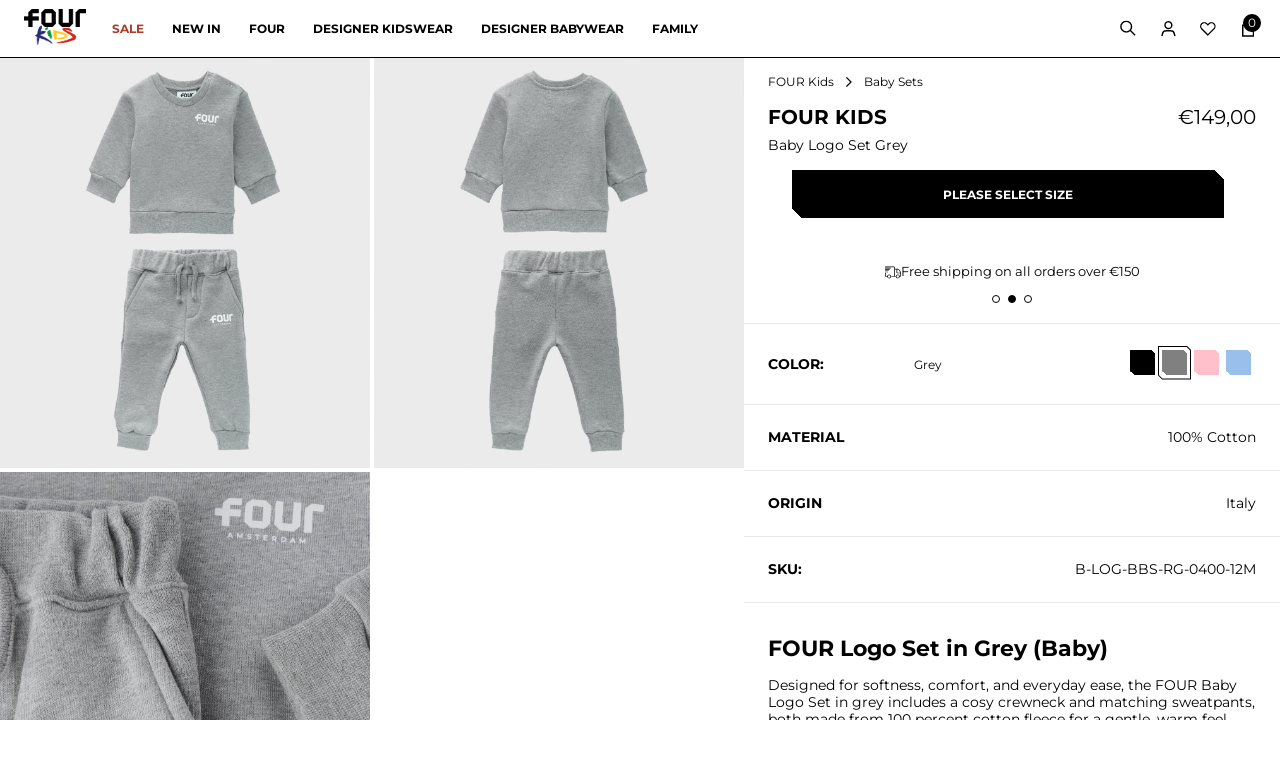

--- FILE ---
content_type: text/html; charset=utf-8
request_url: https://www.fourkids.com/products/four-baby-set-grey
body_size: 58378
content:
<!doctype html>
<html lang="en">
  <head>
    <meta charset="utf-8">
    <meta http-equiv="X-UA-Compatible" content="IE=edge">    
    <meta name="viewport" content="width=device-width,initial-scale=1,maximum-scale=1,user-scalable=0">
    <meta name="theme-color" content="">
    <link rel="canonical" href="https://www.fourkids.com/products/four-baby-set-grey">
    <link rel="preconnect" href="https://cdn.shopify.com" crossorigin><link rel="icon" type="image/png" href="//www.fourkids.com/cdn/shop/files/FOUR_kids_logo_Final_Square.jpg?crop=center&height=32&v=1678360366&width=32"><link rel="preconnect" href="https://fonts.shopifycdn.com" crossorigin><meta name="google-site-verification" content="bqFequUuE5pUGxOY8e2M9VXV4jCXoBbfLKXeDi8G8bw">
    <meta name="google-site-verification" content="Tu4h7naJNvW9DRpJjCc6HgauCcpTwmRKuPDqQ1dIqn8">
    <meta name="google-site-verification" content="JZN10aTvrk8RnSmzoGIWvJYsyiPjxDXcAgSLqaVQ50M" />
    <meta name="facebook-domain-verification" content="4z1n79igs296clq66qhixvzq7wq87w" />
    <meta name="p:domain_verify" content="471b63212e117944f3c6fc0baf102c0f"/>
    <script type="text/javascript" async="" src="https://www.google.com/pagead/conversion_async.js"></script>
    <script async="" src="https://www.googletagmanager.com/gtm.js?id=GTM-MT8MRXD"></script>
    <script src="https://www.googleoptimize.com/optimize.js?id=OPT-KK5XZHW"></script>
    <script src="https://cdn.jsdelivr.net/npm/ip-geolocation-api-jquery-sdk@1.1.0/ipgeolocation.min.js"></script>

<script type="text/javascript">
    (function(c,l,a,r,i,t,y){
        c[a]=c[a]||function(){(c[a].q=c[a].q||[]).push(arguments)};
        t=l.createElement(r);t.async=1;t.src="https://www.clarity.ms/tag/"+i;
        y=l.getElementsByTagName(r)[0];y.parentNode.insertBefore(t,y);
    })(window, document, "clarity", "script", "i1rfpsdify");
</script>
    
    <title>FOUR Baby Set Grey &ndash; FOUR Kids</title><meta name="description" content="FOUR Logo Set in Grey (Baby) Designed for softness, comfort, and everyday ease, the FOUR Baby Logo Set in grey includes a cosy crewneck and matching sweatpants, both made from 100 percent cotton fleece for a gentle, warm feel. The piece-dyed finish creates a rich, even tone across the set. Details — Crewneck: Cotton fl"><meta property="og:site_name" content="FOUR Kids">
<meta property="og:url" content="https://www.fourkids.com/products/four-baby-set-grey">
<meta property="og:title" content="FOUR Baby Set Grey">
<meta property="og:type" content="product">
<meta property="og:description" content="FOUR Logo Set in Grey (Baby) Designed for softness, comfort, and everyday ease, the FOUR Baby Logo Set in grey includes a cosy crewneck and matching sweatpants, both made from 100 percent cotton fleece for a gentle, warm feel. The piece-dyed finish creates a rich, even tone across the set. Details — Crewneck: Cotton fl"><meta property="og:image" content="http://www.fourkids.com/cdn/shop/files/FOUR_Logo_Set_in_Grey_Baby.webp?v=1764946779">
  <meta property="og:image:secure_url" content="https://www.fourkids.com/cdn/shop/files/FOUR_Logo_Set_in_Grey_Baby.webp?v=1764946779">
  <meta property="og:image:width" content="2342">
  <meta property="og:image:height" content="2595"><meta property="og:price:amount" content="149,00">
  <meta property="og:price:currency" content="EUR"><meta name="twitter:card" content="summary_large_image">
<meta name="twitter:title" content="FOUR Baby Set Grey">
<meta name="twitter:description" content="FOUR Logo Set in Grey (Baby) Designed for softness, comfort, and everyday ease, the FOUR Baby Logo Set in grey includes a cosy crewneck and matching sweatpants, both made from 100 percent cotton fleece for a gentle, warm feel. The piece-dyed finish creates a rich, even tone across the set. Details — Crewneck: Cotton fl">
<script src="//www.fourkids.com/cdn/shop/t/170/assets/createSectionAssets.js?v=39676929586218146491766073627"></script>
    <script src="//www.fourkids.com/cdn/shop/t/170/assets/slider.js?v=109055436723612824571766073627"></script>
    <script src="//www.fourkids.com/cdn/shop/t/170/assets/theme.js?v=116430945701423032841766073627" defer="defer"></script>
    
<script src="//www.fourkids.com/cdn/shop/t/170/assets/cart-drawer.js?v=151649000408327204341766073627" defer="defer"></script><script src="//www.fourkids.com/cdn/shop/t/170/assets/script.js?v=66461631696500548431766073627" defer="defer"></script>
    <script>window.performance && window.performance.mark && window.performance.mark('shopify.content_for_header.start');</script><meta name="facebook-domain-verification" content="4z1n79igs296clq66qhixvzq7wq87w">
<meta id="shopify-digital-wallet" name="shopify-digital-wallet" content="/71157252396/digital_wallets/dialog">
<meta name="shopify-checkout-api-token" content="ec2e478bbe2497c2156066dc53160c3a">
<meta id="in-context-paypal-metadata" data-shop-id="71157252396" data-venmo-supported="false" data-environment="production" data-locale="en_US" data-paypal-v4="true" data-currency="EUR">
<link rel="alternate" type="application/json+oembed" href="https://www.fourkids.com/products/four-baby-set-grey.oembed">
<script async="async" src="/checkouts/internal/preloads.js?locale=en-NL"></script>
<link rel="preconnect" href="https://shop.app" crossorigin="anonymous">
<script async="async" src="https://shop.app/checkouts/internal/preloads.js?locale=en-NL&shop_id=71157252396" crossorigin="anonymous"></script>
<script id="apple-pay-shop-capabilities" type="application/json">{"shopId":71157252396,"countryCode":"NL","currencyCode":"EUR","merchantCapabilities":["supports3DS"],"merchantId":"gid:\/\/shopify\/Shop\/71157252396","merchantName":"FOUR Kids","requiredBillingContactFields":["postalAddress","email","phone"],"requiredShippingContactFields":["postalAddress","email","phone"],"shippingType":"shipping","supportedNetworks":["visa","maestro","masterCard","amex"],"total":{"type":"pending","label":"FOUR Kids","amount":"1.00"},"shopifyPaymentsEnabled":true,"supportsSubscriptions":true}</script>
<script id="shopify-features" type="application/json">{"accessToken":"ec2e478bbe2497c2156066dc53160c3a","betas":["rich-media-storefront-analytics"],"domain":"www.fourkids.com","predictiveSearch":true,"shopId":71157252396,"locale":"en"}</script>
<script>var Shopify = Shopify || {};
Shopify.shop = "four-amsterdam-kids.myshopify.com";
Shopify.locale = "en";
Shopify.currency = {"active":"EUR","rate":"1.0"};
Shopify.country = "NL";
Shopify.theme = {"name":"NEXT LEVEL SALE FOUR | SALE EOS 25 | 18\/12\/25","id":182943678849,"schema_name":"Not Selling Liquid Theme","schema_version":"0.0.1","theme_store_id":null,"role":"main"};
Shopify.theme.handle = "null";
Shopify.theme.style = {"id":null,"handle":null};
Shopify.cdnHost = "www.fourkids.com/cdn";
Shopify.routes = Shopify.routes || {};
Shopify.routes.root = "/";</script>
<script type="module">!function(o){(o.Shopify=o.Shopify||{}).modules=!0}(window);</script>
<script>!function(o){function n(){var o=[];function n(){o.push(Array.prototype.slice.apply(arguments))}return n.q=o,n}var t=o.Shopify=o.Shopify||{};t.loadFeatures=n(),t.autoloadFeatures=n()}(window);</script>
<script>
  window.ShopifyPay = window.ShopifyPay || {};
  window.ShopifyPay.apiHost = "shop.app\/pay";
  window.ShopifyPay.redirectState = null;
</script>
<script id="shop-js-analytics" type="application/json">{"pageType":"product"}</script>
<script defer="defer" async type="module" src="//www.fourkids.com/cdn/shopifycloud/shop-js/modules/v2/client.init-shop-cart-sync_BdyHc3Nr.en.esm.js"></script>
<script defer="defer" async type="module" src="//www.fourkids.com/cdn/shopifycloud/shop-js/modules/v2/chunk.common_Daul8nwZ.esm.js"></script>
<script type="module">
  await import("//www.fourkids.com/cdn/shopifycloud/shop-js/modules/v2/client.init-shop-cart-sync_BdyHc3Nr.en.esm.js");
await import("//www.fourkids.com/cdn/shopifycloud/shop-js/modules/v2/chunk.common_Daul8nwZ.esm.js");

  window.Shopify.SignInWithShop?.initShopCartSync?.({"fedCMEnabled":true,"windoidEnabled":true});

</script>
<script>
  window.Shopify = window.Shopify || {};
  if (!window.Shopify.featureAssets) window.Shopify.featureAssets = {};
  window.Shopify.featureAssets['shop-js'] = {"shop-cart-sync":["modules/v2/client.shop-cart-sync_QYOiDySF.en.esm.js","modules/v2/chunk.common_Daul8nwZ.esm.js"],"init-fed-cm":["modules/v2/client.init-fed-cm_DchLp9rc.en.esm.js","modules/v2/chunk.common_Daul8nwZ.esm.js"],"shop-button":["modules/v2/client.shop-button_OV7bAJc5.en.esm.js","modules/v2/chunk.common_Daul8nwZ.esm.js"],"init-windoid":["modules/v2/client.init-windoid_DwxFKQ8e.en.esm.js","modules/v2/chunk.common_Daul8nwZ.esm.js"],"shop-cash-offers":["modules/v2/client.shop-cash-offers_DWtL6Bq3.en.esm.js","modules/v2/chunk.common_Daul8nwZ.esm.js","modules/v2/chunk.modal_CQq8HTM6.esm.js"],"shop-toast-manager":["modules/v2/client.shop-toast-manager_CX9r1SjA.en.esm.js","modules/v2/chunk.common_Daul8nwZ.esm.js"],"init-shop-email-lookup-coordinator":["modules/v2/client.init-shop-email-lookup-coordinator_UhKnw74l.en.esm.js","modules/v2/chunk.common_Daul8nwZ.esm.js"],"pay-button":["modules/v2/client.pay-button_DzxNnLDY.en.esm.js","modules/v2/chunk.common_Daul8nwZ.esm.js"],"avatar":["modules/v2/client.avatar_BTnouDA3.en.esm.js"],"init-shop-cart-sync":["modules/v2/client.init-shop-cart-sync_BdyHc3Nr.en.esm.js","modules/v2/chunk.common_Daul8nwZ.esm.js"],"shop-login-button":["modules/v2/client.shop-login-button_D8B466_1.en.esm.js","modules/v2/chunk.common_Daul8nwZ.esm.js","modules/v2/chunk.modal_CQq8HTM6.esm.js"],"init-customer-accounts-sign-up":["modules/v2/client.init-customer-accounts-sign-up_C8fpPm4i.en.esm.js","modules/v2/client.shop-login-button_D8B466_1.en.esm.js","modules/v2/chunk.common_Daul8nwZ.esm.js","modules/v2/chunk.modal_CQq8HTM6.esm.js"],"init-shop-for-new-customer-accounts":["modules/v2/client.init-shop-for-new-customer-accounts_CVTO0Ztu.en.esm.js","modules/v2/client.shop-login-button_D8B466_1.en.esm.js","modules/v2/chunk.common_Daul8nwZ.esm.js","modules/v2/chunk.modal_CQq8HTM6.esm.js"],"init-customer-accounts":["modules/v2/client.init-customer-accounts_dRgKMfrE.en.esm.js","modules/v2/client.shop-login-button_D8B466_1.en.esm.js","modules/v2/chunk.common_Daul8nwZ.esm.js","modules/v2/chunk.modal_CQq8HTM6.esm.js"],"shop-follow-button":["modules/v2/client.shop-follow-button_CkZpjEct.en.esm.js","modules/v2/chunk.common_Daul8nwZ.esm.js","modules/v2/chunk.modal_CQq8HTM6.esm.js"],"lead-capture":["modules/v2/client.lead-capture_BntHBhfp.en.esm.js","modules/v2/chunk.common_Daul8nwZ.esm.js","modules/v2/chunk.modal_CQq8HTM6.esm.js"],"checkout-modal":["modules/v2/client.checkout-modal_CfxcYbTm.en.esm.js","modules/v2/chunk.common_Daul8nwZ.esm.js","modules/v2/chunk.modal_CQq8HTM6.esm.js"],"shop-login":["modules/v2/client.shop-login_Da4GZ2H6.en.esm.js","modules/v2/chunk.common_Daul8nwZ.esm.js","modules/v2/chunk.modal_CQq8HTM6.esm.js"],"payment-terms":["modules/v2/client.payment-terms_MV4M3zvL.en.esm.js","modules/v2/chunk.common_Daul8nwZ.esm.js","modules/v2/chunk.modal_CQq8HTM6.esm.js"]};
</script>
<script>(function() {
  var isLoaded = false;
  function asyncLoad() {
    if (isLoaded) return;
    isLoaded = true;
    var urls = ["https:\/\/d9fvwtvqz2fm1.cloudfront.net\/shop\/js\/discount-on-cart-pro.min.js?shop=four-amsterdam-kids.myshopify.com","https:\/\/gdprcdn.b-cdn.net\/js\/gdpr_cookie_consent.min.js?shop=four-amsterdam-kids.myshopify.com","https:\/\/cdn-bundler.nice-team.net\/app\/js\/bundler.js?shop=four-amsterdam-kids.myshopify.com","https:\/\/s3.eu-west-1.amazonaws.com\/production-klarna-il-shopify-osm\/0b7fe7c4a98ef8166eeafee767bc667686567a25\/four-amsterdam-kids.myshopify.com-1766098503441.js?shop=four-amsterdam-kids.myshopify.com","\/\/cdn.shopify.com\/proxy\/771f472e0bbe416009ca27396dd19a6600b3dc3944e258c88b86c793e7a57e6f\/wbgspapp.webgains.com\/landing.js?programId=310852\u0026shop=four-amsterdam-kids.myshopify.com\u0026sp-cache-control=cHVibGljLCBtYXgtYWdlPTkwMA"];
    for (var i = 0; i < urls.length; i++) {
      var s = document.createElement('script');
      s.type = 'text/javascript';
      s.async = true;
      s.src = urls[i];
      var x = document.getElementsByTagName('script')[0];
      x.parentNode.insertBefore(s, x);
    }
  };
  if(window.attachEvent) {
    window.attachEvent('onload', asyncLoad);
  } else {
    window.addEventListener('load', asyncLoad, false);
  }
})();</script>
<script id="__st">var __st={"a":71157252396,"offset":3600,"reqid":"68c88f0d-21cf-4d03-b452-6e5a463b2ba5-1768946763","pageurl":"www.fourkids.com\/products\/four-baby-set-grey","u":"942120816a77","p":"product","rtyp":"product","rid":8359710916941};</script>
<script>window.ShopifyPaypalV4VisibilityTracking = true;</script>
<script id="form-persister">!function(){'use strict';const t='contact',e='new_comment',n=[[t,t],['blogs',e],['comments',e],[t,'customer']],o='password',r='form_key',c=['recaptcha-v3-token','g-recaptcha-response','h-captcha-response',o],s=()=>{try{return window.sessionStorage}catch{return}},i='__shopify_v',u=t=>t.elements[r],a=function(){const t=[...n].map((([t,e])=>`form[action*='/${t}']:not([data-nocaptcha='true']) input[name='form_type'][value='${e}']`)).join(',');var e;return e=t,()=>e?[...document.querySelectorAll(e)].map((t=>t.form)):[]}();function m(t){const e=u(t);a().includes(t)&&(!e||!e.value)&&function(t){try{if(!s())return;!function(t){const e=s();if(!e)return;const n=u(t);if(!n)return;const o=n.value;o&&e.removeItem(o)}(t);const e=Array.from(Array(32),(()=>Math.random().toString(36)[2])).join('');!function(t,e){u(t)||t.append(Object.assign(document.createElement('input'),{type:'hidden',name:r})),t.elements[r].value=e}(t,e),function(t,e){const n=s();if(!n)return;const r=[...t.querySelectorAll(`input[type='${o}']`)].map((({name:t})=>t)),u=[...c,...r],a={};for(const[o,c]of new FormData(t).entries())u.includes(o)||(a[o]=c);n.setItem(e,JSON.stringify({[i]:1,action:t.action,data:a}))}(t,e)}catch(e){console.error('failed to persist form',e)}}(t)}const f=t=>{if('true'===t.dataset.persistBound)return;const e=function(t,e){const n=function(t){return'function'==typeof t.submit?t.submit:HTMLFormElement.prototype.submit}(t).bind(t);return function(){let t;return()=>{t||(t=!0,(()=>{try{e(),n()}catch(t){(t=>{console.error('form submit failed',t)})(t)}})(),setTimeout((()=>t=!1),250))}}()}(t,(()=>{m(t)}));!function(t,e){if('function'==typeof t.submit&&'function'==typeof e)try{t.submit=e}catch{}}(t,e),t.addEventListener('submit',(t=>{t.preventDefault(),e()})),t.dataset.persistBound='true'};!function(){function t(t){const e=(t=>{const e=t.target;return e instanceof HTMLFormElement?e:e&&e.form})(t);e&&m(e)}document.addEventListener('submit',t),document.addEventListener('DOMContentLoaded',(()=>{const e=a();for(const t of e)f(t);var n;n=document.body,new window.MutationObserver((t=>{for(const e of t)if('childList'===e.type&&e.addedNodes.length)for(const t of e.addedNodes)1===t.nodeType&&'FORM'===t.tagName&&a().includes(t)&&f(t)})).observe(n,{childList:!0,subtree:!0,attributes:!1}),document.removeEventListener('submit',t)}))}()}();</script>
<script integrity="sha256-4kQ18oKyAcykRKYeNunJcIwy7WH5gtpwJnB7kiuLZ1E=" data-source-attribution="shopify.loadfeatures" defer="defer" src="//www.fourkids.com/cdn/shopifycloud/storefront/assets/storefront/load_feature-a0a9edcb.js" crossorigin="anonymous"></script>
<script crossorigin="anonymous" defer="defer" src="//www.fourkids.com/cdn/shopifycloud/storefront/assets/shopify_pay/storefront-65b4c6d7.js?v=20250812"></script>
<script data-source-attribution="shopify.dynamic_checkout.dynamic.init">var Shopify=Shopify||{};Shopify.PaymentButton=Shopify.PaymentButton||{isStorefrontPortableWallets:!0,init:function(){window.Shopify.PaymentButton.init=function(){};var t=document.createElement("script");t.src="https://www.fourkids.com/cdn/shopifycloud/portable-wallets/latest/portable-wallets.en.js",t.type="module",document.head.appendChild(t)}};
</script>
<script data-source-attribution="shopify.dynamic_checkout.buyer_consent">
  function portableWalletsHideBuyerConsent(e){var t=document.getElementById("shopify-buyer-consent"),n=document.getElementById("shopify-subscription-policy-button");t&&n&&(t.classList.add("hidden"),t.setAttribute("aria-hidden","true"),n.removeEventListener("click",e))}function portableWalletsShowBuyerConsent(e){var t=document.getElementById("shopify-buyer-consent"),n=document.getElementById("shopify-subscription-policy-button");t&&n&&(t.classList.remove("hidden"),t.removeAttribute("aria-hidden"),n.addEventListener("click",e))}window.Shopify?.PaymentButton&&(window.Shopify.PaymentButton.hideBuyerConsent=portableWalletsHideBuyerConsent,window.Shopify.PaymentButton.showBuyerConsent=portableWalletsShowBuyerConsent);
</script>
<script data-source-attribution="shopify.dynamic_checkout.cart.bootstrap">document.addEventListener("DOMContentLoaded",(function(){function t(){return document.querySelector("shopify-accelerated-checkout-cart, shopify-accelerated-checkout")}if(t())Shopify.PaymentButton.init();else{new MutationObserver((function(e,n){t()&&(Shopify.PaymentButton.init(),n.disconnect())})).observe(document.body,{childList:!0,subtree:!0})}}));
</script>
<link id="shopify-accelerated-checkout-styles" rel="stylesheet" media="screen" href="https://www.fourkids.com/cdn/shopifycloud/portable-wallets/latest/accelerated-checkout-backwards-compat.css" crossorigin="anonymous">
<style id="shopify-accelerated-checkout-cart">
        #shopify-buyer-consent {
  margin-top: 1em;
  display: inline-block;
  width: 100%;
}

#shopify-buyer-consent.hidden {
  display: none;
}

#shopify-subscription-policy-button {
  background: none;
  border: none;
  padding: 0;
  text-decoration: underline;
  font-size: inherit;
  cursor: pointer;
}

#shopify-subscription-policy-button::before {
  box-shadow: none;
}

      </style>
<script id="sections-script" data-sections="product-recommendations" defer="defer" src="//www.fourkids.com/cdn/shop/t/170/compiled_assets/scripts.js?v=13283"></script>
<script>window.performance && window.performance.mark && window.performance.mark('shopify.content_for_header.end');</script>
<style data-shopify>@font-face {
  font-family: Montserrat;
  font-weight: 400;
  font-style: normal;
  font-display: swap;
  src: url("//www.fourkids.com/cdn/fonts/montserrat/montserrat_n4.81949fa0ac9fd2021e16436151e8eaa539321637.woff2") format("woff2"),
       url("//www.fourkids.com/cdn/fonts/montserrat/montserrat_n4.a6c632ca7b62da89c3594789ba828388aac693fe.woff") format("woff");
}
@font-face {
  font-family: Montserrat;
  font-weight: 700;
  font-style: normal;
  font-display: swap;
  src: url("//www.fourkids.com/cdn/fonts/montserrat/montserrat_n7.3c434e22befd5c18a6b4afadb1e3d77c128c7939.woff2") format("woff2"),
       url("//www.fourkids.com/cdn/fonts/montserrat/montserrat_n7.5d9fa6e2cae713c8fb539a9876489d86207fe957.woff") format("woff");
}
@font-face {
  font-family: Montserrat;
  font-weight: 400;
  font-style: italic;
  font-display: swap;
  src: url("//www.fourkids.com/cdn/fonts/montserrat/montserrat_i4.5a4ea298b4789e064f62a29aafc18d41f09ae59b.woff2") format("woff2"),
       url("//www.fourkids.com/cdn/fonts/montserrat/montserrat_i4.072b5869c5e0ed5b9d2021e4c2af132e16681ad2.woff") format("woff");
}
@font-face {
  font-family: Montserrat;
  font-weight: 700;
  font-style: italic;
  font-display: swap;
  src: url("//www.fourkids.com/cdn/fonts/montserrat/montserrat_i7.a0d4a463df4f146567d871890ffb3c80408e7732.woff2") format("woff2"),
       url("//www.fourkids.com/cdn/fonts/montserrat/montserrat_i7.f6ec9f2a0681acc6f8152c40921d2a4d2e1a2c78.woff") format("woff");
}
@font-face {
  font-family: Montserrat;
  font-weight: 400;
  font-style: normal;
  font-display: swap;
  src: url("//www.fourkids.com/cdn/fonts/montserrat/montserrat_n4.81949fa0ac9fd2021e16436151e8eaa539321637.woff2") format("woff2"),
       url("//www.fourkids.com/cdn/fonts/montserrat/montserrat_n4.a6c632ca7b62da89c3594789ba828388aac693fe.woff") format("woff");
}
:root {
--font-body-family: Montserrat, sans-serif;
--font-body-style: normal;
--font-body-weight: 400;
--font-heading-family: Montserrat, sans-serif;
--font-heading-style: normal;
--font-heading-weight: 400;   
--desktop-body-font:12px;
--desktop-h1-font:30px;
--desktop-h2-font:20px;
--desktop-h3-font:18px;
--desktop-h4-font:16px;
--desktop-h5-font:14px;
--desktop-h6-font:12px;
--mobile-body-font:12px;
--mobile-h1-font:30px;
--mobile-h2-font:20px;
--mobile-h3-font:18px;
--mobile-h4-font:16px;
--mobile-h5-font:14px;
--mobile-h6-font:12px;    
--header-width:1960px;
--background-color:#fff;
--text-color:#000;
--button-background:#000;
--button-text:#fff;
--accent-background-1:#000;
--accent-text-1:#fff;
--accent-background-2:#000000;
--accent-text-2:#fff;
--cart-overlay:;
--grid-product-ratio:1/1;
}
*,*::before,*::after {box-sizing: inherit;}
html {box-sizing: border-box;}</style><link href="//www.fourkids.com/cdn/shop/t/170/assets/fonts.css?v=43217404493101148621766073627" rel="stylesheet" type="text/css" media="all" />
    <link href="//www.fourkids.com/cdn/shop/t/170/assets/slider.css?v=45989464522657884101766073627" rel="stylesheet" type="text/css" media="all" />
    <link href="//www.fourkids.com/cdn/shop/t/170/assets/theme.css?v=75724634068566907491766073627" rel="stylesheet" type="text/css" media="all" /> <link href="//www.fourkids.com/cdn/shop/t/170/assets/cart-drawer.css?v=157327940115280239631766073627" rel="stylesheet" type="text/css" media="all" />
<link href="//www.fourkids.com/cdn/shop/t/170/assets/style.css?v=124027954064231575951766073627" rel="stylesheet" type="text/css" media="all" />
    <link href="//www.fourkids.com/cdn/shop/t/170/assets/custom-style.css?v=59646990924756226551766073627" rel="stylesheet" type="text/css" media="all" />
<link rel="preload" as="font" href="//www.fourkids.com/cdn/fonts/montserrat/montserrat_n4.81949fa0ac9fd2021e16436151e8eaa539321637.woff2" type="font/woff2" crossorigin><link rel="preload" as="font" href="//www.fourkids.com/cdn/fonts/montserrat/montserrat_n4.81949fa0ac9fd2021e16436151e8eaa539321637.woff2" type="font/woff2" crossorigin><script>if (Shopify.designMode) {document.documentElement.classList.add('shopify-design-mode');}</script>
    <script src="//www.fourkids.com/cdn/shop/t/170/assets/quick-view.js?v=6068142442246590851766073627"></script>
    
    <script src="//www.fourkids.com/cdn/shop/t/170/assets/jwplayer.js?v=180811037596148065591766073627"></script>
    <script src="//ajax.googleapis.com/ajax/libs/jquery/3.3.1/jquery.min.js" type="text/javascript"></script>
    <script src="//www.fourkids.com/cdn/shopifycloud/storefront/assets/themes_support/api.jquery-7ab1a3a4.js" type="text/javascript"></script>
  
    
    

  <script type="text/javascript">
    (function(c,l,a,r,i,t,y){
        c[a]=c[a]||function(){(c[a].q=c[a].q||[]).push(arguments)};
        t=l.createElement(r);t.async=1;t.src="https://www.clarity.ms/tag/"+i;
        y=l.getElementsByTagName(r)[0];y.parentNode.insertBefore(t,y);
    })(window, document, "clarity", "script", "8gyx8m72d0");
</script>
    

  <!-- BEGIN app block: shopify://apps/adpage-tagging/blocks/tagging_head/e97ba007-67b4-4ad6-b3b9-1502b6302965 -->
<script type="text/javascript">
(function() {
  'use strict';
  
  // Generate UUID v4
  function mkTagging_generateUUID() {
    if (typeof crypto !== 'undefined' && crypto.getRandomValues) {
      return ([1e7]+-1e3+-4e3+-8e3+-1e11).replace(/[018]/g, function(c) {
        return (c ^ crypto.getRandomValues(new Uint8Array(1))[0] & 15 >> c / 4).toString(16);
      });
    } else {
      return 'xxxxxxxx-xxxx-4xxx-yxxx-xxxxxxxxxxxx'.replace(/[xy]/g, function(c) {
        var r = Math.random() * 16 | 0;
        var v = c === 'x' ? r : (r & 0x3 | 0x8);
        return v.toString(16);
      });
    }
  }
  
  // Get cookie value by name
  function mkTagging_getCookie(name) {
    var nameEQ = name + "=";
    var ca = document.cookie.split(';');
    for (var i = 0; i < ca.length; i++) {
      var c = ca[i];
      while (c.charAt(0) === ' ') c = c.substring(1, c.length);
      if (c.indexOf(nameEQ) === 0) return c.substring(nameEQ.length, c.length);
    }
    return null;
  }
  
  // Set cookie with expiration
  function mkTagging_setCookie(name, value, days) {
    var expires = "";
    if (days) {
      var date = new Date();
      date.setTime(date.getTime() + (days * 24 * 60 * 60 * 1000));
      expires = "; expires=" + date.toUTCString();
    }
    document.cookie = name + "=" + value + expires + "; path=/; SameSite=Lax";
  }
  
  // Safe localStorage wrapper
  function mkTagging_getLocalStorage(key) {
    try {
      if (typeof Storage !== 'undefined' && window.localStorage) {
        return localStorage.getItem(key);
      }
    } catch (e) {
      console.log('localStorage not available:', e);
    }
    return null;
  }
  
  function mkTagging_setLocalStorage(key, value) {
    try {
      if (typeof Storage !== 'undefined' && window.localStorage) {
        localStorage.setItem(key, value);
        return true;
      }
    } catch (e) {
      console.log('localStorage not available:', e);
    }
    return false;
  }
  
  // Main initialization function
  function mkTagging_initVisitorId() {
    var cookieName = '_taggingmk';
    var storageKey = '_taggingmk_backup';
    var visitorId = null;
    
    // 1. Check if cookie exists
    visitorId = mkTagging_getCookie(cookieName);
    
    // 2. If no cookie, check localStorage backup
    if (!visitorId) {
      visitorId = mkTagging_getLocalStorage(storageKey);
      
      // If found in localStorage but not in cookie, restore the cookie
      if (visitorId) {
        mkTagging_setCookie(cookieName, visitorId, 365);
        console.log('MK Tagging: Visitor ID restored from localStorage');
      }
    }
    
    // 3. If still no ID, generate a new one
    if (!visitorId) {
      visitorId = mkTagging_generateUUID();
      mkTagging_setCookie(cookieName, visitorId, 365);
      console.log('MK Tagging: New visitor ID generated');
    }
    
    // 4. Always sync to localStorage as backup
    if (mkTagging_setLocalStorage(storageKey, visitorId)) {
      console.log('MK Tagging: Visitor ID backed up to localStorage');
    }
    
    return visitorId;
  }
  
  // Run on DOM ready or immediately if already loaded
  if (document.readyState === 'loading') {
    document.addEventListener('DOMContentLoaded', mkTagging_initVisitorId);
  } else {
    mkTagging_initVisitorId();
  }
  
  // Create a namespaced object for any exposed functionality
  window.mkTagging = window.mkTagging || {};
  window.mkTagging.getVisitorId = function() {
    return mkTagging_getCookie('_taggingmk') || mkTagging_getLocalStorage('_taggingmk_backup');
  };
  
})();
</script>


<script>
  window.trytagging_new_version = true;
  window.dataLayerName = "dataLayer";
  window[window.dataLayerName] = window[window.dataLayerName] || [];
  
</script>

<script>
  (function () {
    function t(t, e, r) {
      if ("cookie" === t) {
        var n = document.cookie.split(";");
        for (var o = 0; o < n.length; o++) {
          var i = n[o].split("=");
          if (i[0].trim() === e) return i[1];
        }
      } else if ("localStorage" === t) return localStorage.getItem(e);
      else if ("jsVariable" === t) return window[e];
      else console.warn("invalid uid source", t);
    }
    function e(e, r, n) {
      var o = document.createElement("script");
      (o.async = !0), (o.src = r), e.insertBefore(o, n);
    }
    function r(r, n, o, i, a) {
      var c,
        s = !1;
      try {
        var u = navigator.userAgent,
          f = /Version\/([0-9\._]+)(.*Mobile)?.*Safari.*/.exec(u);
        f && parseFloat(f[1]) >= 16.4 && ((c = t(o, i, "")), (s = !0));
      } catch (t) {
        console.error(t);
      }
      var l = (window[a] = window[a] || []);
      l.push({ "gtm.start": new Date().getTime(), event: "gtm.js" });

      var dl = a != "dataLayer" ? "&l=" + a : "";

      var g =
          r +
          "/VkI3NEpMJmVu.js?sp=MT8MRXD" +
          (s ? "&enableCK=true" : "") +
          (c ? "&mcookie=" + encodeURIComponent(c) : "") +
          dl,
        d = document.getElementsByTagName("script")[0];
      e(d.parentNode, g, d);
    }
    r(
      "https://tagging.fourkids.com",
      "MT8MRXD",
      "undefined",
      "undefined",
      window.dataLayerName
    );
  })();


const dataLayerName = window.dataLayerName ?? "dataLayer";
let hasSentConsent = false;

if (window[dataLayerName]) {
  const originalDataLayerPush = window[dataLayerName].push;

  window[dataLayerName].push = (...args) => {
    originalDataLayerPush.apply(window[dataLayerName], args);

    try {
      if (args[0][0] === "consent" && args[0][1] === "update") {
        const consentArgs = {
          analytics: args[0][2].analytics_storage === "granted",
          marketing:
            args[0][2].ad_storage === "granted" &&
            args[0][2].ad_personalization === "granted" &&
            args[0][2].ad_user_data === "granted",
          preferences: args[0][2].personalization_storage === "granted",
          sale_of_data: args[0][2].ad_user_data === "granted",
        };

        // Wait for the consent to be set
        if (!hasSentConsent) {
          window.Shopify.loadFeatures(
            [
              {
                name: "consent-tracking-api",
                version: "0.1",
              },
            ],
            function (error) {
              if (error) console.error("Error loading consent-tracking-api", error);
              window.Shopify.customerPrivacy.setTrackingConsent(
                consentArgs,
                () => {}
              );
            }
          );
          hasSentConsent = true;
        }
      }
    } catch (error) {
      console.error("Error setting tracking consent", error);
    }
  };
}
</script>



<!-- END app block --><!-- BEGIN app block: shopify://apps/eg-auto-add-to-cart/blocks/app-embed/0f7d4f74-1e89-4820-aec4-6564d7e535d2 -->










  
    <script
      async
      type="text/javascript"
      src="https://cdn.506.io/eg/script.js?shop=four-amsterdam-kids.myshopify.com&v=7"
    ></script>
  



  <meta id="easygift-shop" itemid="c2hvcF8kXzE3Njg5NDY3NjQ=" content="{&quot;isInstalled&quot;:true,&quot;installedOn&quot;:&quot;2025-02-27T15:02:25.637Z&quot;,&quot;appVersion&quot;:&quot;3.0&quot;,&quot;subscriptionName&quot;:&quot;Standard&quot;,&quot;cartAnalytics&quot;:true,&quot;freeTrialEndsOn&quot;:null,&quot;settings&quot;:{&quot;reminderBannerStyle&quot;:{&quot;position&quot;:{&quot;horizontal&quot;:&quot;right&quot;,&quot;vertical&quot;:&quot;bottom&quot;},&quot;closingMode&quot;:&quot;doNotAutoClose&quot;,&quot;cssStyles&quot;:&quot;&quot;,&quot;displayAfter&quot;:5,&quot;headerText&quot;:&quot;&quot;,&quot;imageUrl&quot;:null,&quot;primaryColor&quot;:&quot;#000000&quot;,&quot;reshowBannerAfter&quot;:&quot;everyNewSession&quot;,&quot;selfcloseAfter&quot;:5,&quot;showImage&quot;:false,&quot;subHeaderText&quot;:&quot;&quot;},&quot;addedItemIdentifier&quot;:&quot;_Gifted&quot;,&quot;ignoreOtherAppLineItems&quot;:null,&quot;customVariantsInfoLifetimeMins&quot;:1440,&quot;redirectPath&quot;:null,&quot;ignoreNonStandardCartRequests&quot;:false,&quot;bannerStyle&quot;:{&quot;position&quot;:{&quot;horizontal&quot;:&quot;right&quot;,&quot;vertical&quot;:&quot;bottom&quot;},&quot;cssStyles&quot;:null,&quot;primaryColor&quot;:&quot;#000000&quot;},&quot;themePresetId&quot;:null,&quot;notificationStyle&quot;:{&quot;position&quot;:{&quot;horizontal&quot;:null,&quot;vertical&quot;:null},&quot;cssStyles&quot;:null,&quot;duration&quot;:null,&quot;hasCustomizations&quot;:false,&quot;primaryColor&quot;:null},&quot;fetchCartData&quot;:false,&quot;useLocalStorage&quot;:{&quot;enabled&quot;:false,&quot;expiryMinutes&quot;:null},&quot;popupStyle&quot;:{&quot;addButtonText&quot;:null,&quot;cssStyles&quot;:null,&quot;dismissButtonText&quot;:null,&quot;hasCustomizations&quot;:false,&quot;imageUrl&quot;:null,&quot;outOfStockButtonText&quot;:null,&quot;primaryColor&quot;:null,&quot;secondaryColor&quot;:null,&quot;showProductLink&quot;:false,&quot;subscriptionLabel&quot;:&quot;Subscription Plan&quot;},&quot;refreshAfterBannerClick&quot;:false,&quot;disableReapplyRules&quot;:false,&quot;disableReloadOnFailedAddition&quot;:false,&quot;autoReloadCartPage&quot;:false,&quot;ajaxRedirectPath&quot;:null,&quot;allowSimultaneousRequests&quot;:false,&quot;applyRulesOnCheckout&quot;:false,&quot;enableCartCtrlOverrides&quot;:true,&quot;scriptSettings&quot;:{&quot;branding&quot;:{&quot;removalRequestSent&quot;:null,&quot;show&quot;:false},&quot;productPageRedirection&quot;:{&quot;enabled&quot;:false,&quot;products&quot;:[],&quot;redirectionURL&quot;:&quot;\/&quot;},&quot;debugging&quot;:{&quot;enabled&quot;:false,&quot;enabledOn&quot;:null,&quot;stringifyObj&quot;:false},&quot;removeEGPropertyFromSplitActionLineItems&quot;:false,&quot;fetchProductInfoFromSavedDomain&quot;:false,&quot;enableBuyNowInterceptions&quot;:false,&quot;removeProductsAddedFromExpiredRules&quot;:false,&quot;useFinalPrice&quot;:false,&quot;hideGiftedPropertyText&quot;:false,&quot;fetchCartDataBeforeRequest&quot;:false,&quot;customCSS&quot;:null,&quot;decodePayload&quot;:false,&quot;delayUpdates&quot;:2000,&quot;hideAlertsOnFrontend&quot;:false}},&quot;translations&quot;:null,&quot;defaultLocale&quot;:&quot;en&quot;,&quot;shopDomain&quot;:&quot;www.fourkids.com&quot;}">


<script defer>
  (async function() {
    try {

      const blockVersion = "v3"
      if (blockVersion != "v3") {
        return
      }

      let metaErrorFlag = false;
      if (metaErrorFlag) {
        return
      }

      // Parse metafields as JSON
      const metafields = {};

      // Process metafields in JavaScript
      let savedRulesArray = [];
      for (const [key, value] of Object.entries(metafields)) {
        if (value) {
          for (const prop in value) {
            // avoiding Object.Keys for performance gain -- no need to make an array of keys.
            savedRulesArray.push(value);
            break;
          }
        }
      }

      const metaTag = document.createElement('meta');
      metaTag.id = 'easygift-rules';
      metaTag.content = JSON.stringify(savedRulesArray);
      metaTag.setAttribute('itemid', 'cnVsZXNfJF8xNzY4OTQ2NzY0');

      document.head.appendChild(metaTag);
      } catch (err) {
        
      }
  })();
</script>


  <script
    type="text/javascript"
    defer
  >

    (function () {
      try {
        window.EG_INFO = window.EG_INFO || {};
        var shopInfo = {"isInstalled":true,"installedOn":"2025-02-27T15:02:25.637Z","appVersion":"3.0","subscriptionName":"Standard","cartAnalytics":true,"freeTrialEndsOn":null,"settings":{"reminderBannerStyle":{"position":{"horizontal":"right","vertical":"bottom"},"closingMode":"doNotAutoClose","cssStyles":"","displayAfter":5,"headerText":"","imageUrl":null,"primaryColor":"#000000","reshowBannerAfter":"everyNewSession","selfcloseAfter":5,"showImage":false,"subHeaderText":""},"addedItemIdentifier":"_Gifted","ignoreOtherAppLineItems":null,"customVariantsInfoLifetimeMins":1440,"redirectPath":null,"ignoreNonStandardCartRequests":false,"bannerStyle":{"position":{"horizontal":"right","vertical":"bottom"},"cssStyles":null,"primaryColor":"#000000"},"themePresetId":null,"notificationStyle":{"position":{"horizontal":null,"vertical":null},"cssStyles":null,"duration":null,"hasCustomizations":false,"primaryColor":null},"fetchCartData":false,"useLocalStorage":{"enabled":false,"expiryMinutes":null},"popupStyle":{"addButtonText":null,"cssStyles":null,"dismissButtonText":null,"hasCustomizations":false,"imageUrl":null,"outOfStockButtonText":null,"primaryColor":null,"secondaryColor":null,"showProductLink":false,"subscriptionLabel":"Subscription Plan"},"refreshAfterBannerClick":false,"disableReapplyRules":false,"disableReloadOnFailedAddition":false,"autoReloadCartPage":false,"ajaxRedirectPath":null,"allowSimultaneousRequests":false,"applyRulesOnCheckout":false,"enableCartCtrlOverrides":true,"scriptSettings":{"branding":{"removalRequestSent":null,"show":false},"productPageRedirection":{"enabled":false,"products":[],"redirectionURL":"\/"},"debugging":{"enabled":false,"enabledOn":null,"stringifyObj":false},"removeEGPropertyFromSplitActionLineItems":false,"fetchProductInfoFromSavedDomain":false,"enableBuyNowInterceptions":false,"removeProductsAddedFromExpiredRules":false,"useFinalPrice":false,"hideGiftedPropertyText":false,"fetchCartDataBeforeRequest":false,"customCSS":null,"decodePayload":false,"delayUpdates":2000,"hideAlertsOnFrontend":false}},"translations":null,"defaultLocale":"en","shopDomain":"www.fourkids.com"};
        var productRedirectionEnabled = shopInfo.settings.scriptSettings.productPageRedirection.enabled;
        if (["Unlimited", "Enterprise"].includes(shopInfo.subscriptionName) && productRedirectionEnabled) {
          var products = shopInfo.settings.scriptSettings.productPageRedirection.products;
          if (products.length > 0) {
            var productIds = products.map(function(prod) {
              var productGid = prod.id;
              var productIdNumber = parseInt(productGid.split('/').pop());
              return productIdNumber;
            });
            var productInfo = {"id":8359710916941,"title":"Baby Logo Set Grey","handle":"four-baby-set-grey","description":"\u003ch3 data-start=\"158\" data-end=\"453\"\u003e\u003cstrong data-start=\"158\" data-end=\"188\"\u003eFOUR Logo Set in Grey (Baby)\u003c\/strong\u003e\u003c\/h3\u003e\n\u003cp data-start=\"158\" data-end=\"453\"\u003eDesigned for softness, comfort, and everyday ease, the FOUR Baby Logo Set in grey includes a cosy crewneck and matching sweatpants, both made from 100 percent cotton fleece for a gentle, warm feel. The piece-dyed finish creates a rich, even tone across the set.\u003c\/p\u003e\n\u003cp data-start=\"827\" data-end=\"852\"\u003e\u003cstrong data-start=\"827\" data-end=\"850\"\u003eDetails — Crewneck:\u003c\/strong\u003e\u003c\/p\u003e\n\u003cul\u003e\n\u003cli data-start=\"855\" data-end=\"870\"\u003eCotton fleece\u003c\/li\u003e\n\u003cli data-start=\"873\" data-end=\"886\"\u003e100% cotton\u003c\/li\u003e\n\u003cli data-start=\"889\" data-end=\"901\"\u003ePiece dyed\u003c\/li\u003e\n\u003cli data-start=\"904\" data-end=\"934\"\u003eSnap buttons at neck ribbing\u003c\/li\u003e\n\u003cli data-start=\"937\" data-end=\"955\"\u003eLogo screenprint\u003c\/li\u003e\n\u003c\/ul\u003e\n\u003cp data-start=\"957\" data-end=\"984\"\u003e\u003cstrong data-start=\"957\" data-end=\"982\"\u003eDetails — Sweatpants:\u003c\/strong\u003e\u003c\/p\u003e\n\u003cul\u003e\n\u003cli data-start=\"987\" data-end=\"1002\"\u003eCotton fleece\u003c\/li\u003e\n\u003cli data-start=\"1005\" data-end=\"1018\"\u003e100% cotton\u003c\/li\u003e\n\u003cli data-start=\"1021\" data-end=\"1033\"\u003ePiece dyed\u003c\/li\u003e\n\u003cli data-start=\"1036\" data-end=\"1053\"\u003eFake drawstring\u003c\/li\u003e\n\u003cli data-start=\"1056\" data-end=\"1075\"\u003eElastic waistband\u003c\/li\u003e\n\u003cli data-start=\"1078\" data-end=\"1096\"\u003eLogo screenprint\u003c\/li\u003e\n\u003c\/ul\u003e","published_at":"2023-06-02T12:04:02+02:00","created_at":"2023-03-31T15:03:54+02:00","vendor":"FOUR Kids","type":"Baby sets","tags":["Baby","Baby Set","Brands","Clothing","excluded23","Four Kids","layering","logo","nos23","Not-Found-in-Retail-Export","Tracksuits","welcome10"],"price":14900,"price_min":14900,"price_max":14900,"available":true,"price_varies":false,"compare_at_price":null,"compare_at_price_min":0,"compare_at_price_max":0,"compare_at_price_varies":false,"variants":[{"id":46491888124237,"title":"6M","option1":"6M","option2":null,"option3":null,"sku":"B-LOG-BBS-RG-0400-6M","requires_shipping":true,"taxable":true,"featured_image":null,"available":false,"name":"Baby Logo Set Grey - 6M","public_title":"6M","options":["6M"],"price":14900,"weight":1000,"compare_at_price":null,"inventory_management":"shopify","barcode":"2100000651276","requires_selling_plan":false,"selling_plan_allocations":[],"quantity_rule":{"min":1,"max":null,"increment":1}},{"id":46491888157005,"title":"12M","option1":"12M","option2":null,"option3":null,"sku":"B-LOG-BBS-RG-0400-12M","requires_shipping":true,"taxable":true,"featured_image":null,"available":true,"name":"Baby Logo Set Grey - 12M","public_title":"12M","options":["12M"],"price":14900,"weight":1000,"compare_at_price":null,"inventory_management":"shopify","barcode":"2100000651283","requires_selling_plan":false,"selling_plan_allocations":[],"quantity_rule":{"min":1,"max":null,"increment":1}},{"id":46491888189773,"title":"18M","option1":"18M","option2":null,"option3":null,"sku":"B-LOG-BBS-RG-0400-18M","requires_shipping":true,"taxable":true,"featured_image":null,"available":false,"name":"Baby Logo Set Grey - 18M","public_title":"18M","options":["18M"],"price":14900,"weight":1000,"compare_at_price":null,"inventory_management":"shopify","barcode":"2100000651290","requires_selling_plan":false,"selling_plan_allocations":[],"quantity_rule":{"min":1,"max":null,"increment":1}}],"images":["\/\/www.fourkids.com\/cdn\/shop\/files\/FOUR_Logo_Set_in_Grey_Baby.webp?v=1764946779","\/\/www.fourkids.com\/cdn\/shop\/files\/FOUR_Logo_Set_in_Grey_Baby_1.webp?v=1764946792","\/\/www.fourkids.com\/cdn\/shop\/files\/FOUR_Logo_Set_in_Grey_Baby_3.webp?v=1764946810"],"featured_image":"\/\/www.fourkids.com\/cdn\/shop\/files\/FOUR_Logo_Set_in_Grey_Baby.webp?v=1764946779","options":["Size"],"media":[{"alt":"FOUR Logo Set in Grey (Baby)","id":47839028576589,"position":1,"preview_image":{"aspect_ratio":0.903,"height":2595,"width":2342,"src":"\/\/www.fourkids.com\/cdn\/shop\/files\/FOUR_Logo_Set_in_Grey_Baby.webp?v=1764946779"},"aspect_ratio":0.903,"height":2595,"media_type":"image","src":"\/\/www.fourkids.com\/cdn\/shop\/files\/FOUR_Logo_Set_in_Grey_Baby.webp?v=1764946779","width":2342},{"alt":"FOUR Logo Set in Grey (Baby)","id":47839028609357,"position":2,"preview_image":{"aspect_ratio":0.903,"height":2595,"width":2342,"src":"\/\/www.fourkids.com\/cdn\/shop\/files\/FOUR_Logo_Set_in_Grey_Baby_1.webp?v=1764946792"},"aspect_ratio":0.903,"height":2595,"media_type":"image","src":"\/\/www.fourkids.com\/cdn\/shop\/files\/FOUR_Logo_Set_in_Grey_Baby_1.webp?v=1764946792","width":2342},{"alt":"FOUR Logo Set in Grey (Baby)","id":47839028642125,"position":3,"preview_image":{"aspect_ratio":0.903,"height":2595,"width":2342,"src":"\/\/www.fourkids.com\/cdn\/shop\/files\/FOUR_Logo_Set_in_Grey_Baby_3.webp?v=1764946810"},"aspect_ratio":0.903,"height":2595,"media_type":"image","src":"\/\/www.fourkids.com\/cdn\/shop\/files\/FOUR_Logo_Set_in_Grey_Baby_3.webp?v=1764946810","width":2342}],"requires_selling_plan":false,"selling_plan_groups":[],"content":"\u003ch3 data-start=\"158\" data-end=\"453\"\u003e\u003cstrong data-start=\"158\" data-end=\"188\"\u003eFOUR Logo Set in Grey (Baby)\u003c\/strong\u003e\u003c\/h3\u003e\n\u003cp data-start=\"158\" data-end=\"453\"\u003eDesigned for softness, comfort, and everyday ease, the FOUR Baby Logo Set in grey includes a cosy crewneck and matching sweatpants, both made from 100 percent cotton fleece for a gentle, warm feel. The piece-dyed finish creates a rich, even tone across the set.\u003c\/p\u003e\n\u003cp data-start=\"827\" data-end=\"852\"\u003e\u003cstrong data-start=\"827\" data-end=\"850\"\u003eDetails — Crewneck:\u003c\/strong\u003e\u003c\/p\u003e\n\u003cul\u003e\n\u003cli data-start=\"855\" data-end=\"870\"\u003eCotton fleece\u003c\/li\u003e\n\u003cli data-start=\"873\" data-end=\"886\"\u003e100% cotton\u003c\/li\u003e\n\u003cli data-start=\"889\" data-end=\"901\"\u003ePiece dyed\u003c\/li\u003e\n\u003cli data-start=\"904\" data-end=\"934\"\u003eSnap buttons at neck ribbing\u003c\/li\u003e\n\u003cli data-start=\"937\" data-end=\"955\"\u003eLogo screenprint\u003c\/li\u003e\n\u003c\/ul\u003e\n\u003cp data-start=\"957\" data-end=\"984\"\u003e\u003cstrong data-start=\"957\" data-end=\"982\"\u003eDetails — Sweatpants:\u003c\/strong\u003e\u003c\/p\u003e\n\u003cul\u003e\n\u003cli data-start=\"987\" data-end=\"1002\"\u003eCotton fleece\u003c\/li\u003e\n\u003cli data-start=\"1005\" data-end=\"1018\"\u003e100% cotton\u003c\/li\u003e\n\u003cli data-start=\"1021\" data-end=\"1033\"\u003ePiece dyed\u003c\/li\u003e\n\u003cli data-start=\"1036\" data-end=\"1053\"\u003eFake drawstring\u003c\/li\u003e\n\u003cli data-start=\"1056\" data-end=\"1075\"\u003eElastic waistband\u003c\/li\u003e\n\u003cli data-start=\"1078\" data-end=\"1096\"\u003eLogo screenprint\u003c\/li\u003e\n\u003c\/ul\u003e"};
            var isProductInList = productIds.includes(productInfo.id);
            if (isProductInList) {
              var redirectionURL = shopInfo.settings.scriptSettings.productPageRedirection.redirectionURL;
              if (redirectionURL) {
                window.location = redirectionURL;
              }
            }
          }
        }

        

          var rawPriceString = "149,00";
    
          rawPriceString = rawPriceString.trim();
    
          var normalisedPrice;

          function processNumberString(str) {
            // Helper to find the rightmost index of '.', ',' or "'"
            const lastDot = str.lastIndexOf('.');
            const lastComma = str.lastIndexOf(',');
            const lastApostrophe = str.lastIndexOf("'");
            const lastIndex = Math.max(lastDot, lastComma, lastApostrophe);

            // If no punctuation, remove any stray spaces and return
            if (lastIndex === -1) {
              return str.replace(/[.,'\s]/g, '');
            }

            // Extract parts
            const before = str.slice(0, lastIndex).replace(/[.,'\s]/g, '');
            const after = str.slice(lastIndex + 1).replace(/[.,'\s]/g, '');

            // If the after part is 1 or 2 digits, treat as decimal
            if (after.length > 0 && after.length <= 2) {
              return `${before}.${after}`;
            }

            // Otherwise treat as integer with thousands separator removed
            return before + after;
          }

          normalisedPrice = processNumberString(rawPriceString)

          window.EG_INFO["46491888124237"] = {
            "price": `${normalisedPrice}`,
            "presentmentPrices": {
              "edges": [
                {
                  "node": {
                    "price": {
                      "amount": `${normalisedPrice}`,
                      "currencyCode": "EUR"
                    }
                  }
                }
              ]
            },
            "sellingPlanGroups": {
              "edges": [
                
              ]
            },
            "product": {
              "id": "gid://shopify/Product/8359710916941",
              "tags": ["Baby","Baby Set","Brands","Clothing","excluded23","Four Kids","layering","logo","nos23","Not-Found-in-Retail-Export","Tracksuits","welcome10"],
              "collections": {
                "pageInfo": {
                  "hasNextPage": false
                },
                "edges": [
                  
                    {
                      "node": {
                        "id": "gid://shopify/Collection/611523428685"
                      }
                    },
                  
                    {
                      "node": {
                        "id": "gid://shopify/Collection/440106090796"
                      }
                    },
                  
                    {
                      "node": {
                        "id": "gid://shopify/Collection/608992264525"
                      }
                    },
                  
                    {
                      "node": {
                        "id": "gid://shopify/Collection/628084080973"
                      }
                    },
                  
                    {
                      "node": {
                        "id": "gid://shopify/Collection/619805606221"
                      }
                    },
                  
                    {
                      "node": {
                        "id": "gid://shopify/Collection/604155380045"
                      }
                    },
                  
                    {
                      "node": {
                        "id": "gid://shopify/Collection/680354283905"
                      }
                    },
                  
                    {
                      "node": {
                        "id": "gid://shopify/Collection/681090810241"
                      }
                    },
                  
                    {
                      "node": {
                        "id": "gid://shopify/Collection/611824107853"
                      }
                    },
                  
                    {
                      "node": {
                        "id": "gid://shopify/Collection/629712585037"
                      }
                    },
                  
                    {
                      "node": {
                        "id": "gid://shopify/Collection/616103936333"
                      }
                    },
                  
                    {
                      "node": {
                        "id": "gid://shopify/Collection/604512846157"
                      }
                    },
                  
                    {
                      "node": {
                        "id": "gid://shopify/Collection/672521093505"
                      }
                    },
                  
                    {
                      "node": {
                        "id": "gid://shopify/Collection/675018670465"
                      }
                    },
                  
                    {
                      "node": {
                        "id": "gid://shopify/Collection/617379725645"
                      }
                    }
                  
                ]
              }
            },
            "id": "46491888124237",
            "timestamp": 1768946764
          };
        

          var rawPriceString = "149,00";
    
          rawPriceString = rawPriceString.trim();
    
          var normalisedPrice;

          function processNumberString(str) {
            // Helper to find the rightmost index of '.', ',' or "'"
            const lastDot = str.lastIndexOf('.');
            const lastComma = str.lastIndexOf(',');
            const lastApostrophe = str.lastIndexOf("'");
            const lastIndex = Math.max(lastDot, lastComma, lastApostrophe);

            // If no punctuation, remove any stray spaces and return
            if (lastIndex === -1) {
              return str.replace(/[.,'\s]/g, '');
            }

            // Extract parts
            const before = str.slice(0, lastIndex).replace(/[.,'\s]/g, '');
            const after = str.slice(lastIndex + 1).replace(/[.,'\s]/g, '');

            // If the after part is 1 or 2 digits, treat as decimal
            if (after.length > 0 && after.length <= 2) {
              return `${before}.${after}`;
            }

            // Otherwise treat as integer with thousands separator removed
            return before + after;
          }

          normalisedPrice = processNumberString(rawPriceString)

          window.EG_INFO["46491888157005"] = {
            "price": `${normalisedPrice}`,
            "presentmentPrices": {
              "edges": [
                {
                  "node": {
                    "price": {
                      "amount": `${normalisedPrice}`,
                      "currencyCode": "EUR"
                    }
                  }
                }
              ]
            },
            "sellingPlanGroups": {
              "edges": [
                
              ]
            },
            "product": {
              "id": "gid://shopify/Product/8359710916941",
              "tags": ["Baby","Baby Set","Brands","Clothing","excluded23","Four Kids","layering","logo","nos23","Not-Found-in-Retail-Export","Tracksuits","welcome10"],
              "collections": {
                "pageInfo": {
                  "hasNextPage": false
                },
                "edges": [
                  
                    {
                      "node": {
                        "id": "gid://shopify/Collection/611523428685"
                      }
                    },
                  
                    {
                      "node": {
                        "id": "gid://shopify/Collection/440106090796"
                      }
                    },
                  
                    {
                      "node": {
                        "id": "gid://shopify/Collection/608992264525"
                      }
                    },
                  
                    {
                      "node": {
                        "id": "gid://shopify/Collection/628084080973"
                      }
                    },
                  
                    {
                      "node": {
                        "id": "gid://shopify/Collection/619805606221"
                      }
                    },
                  
                    {
                      "node": {
                        "id": "gid://shopify/Collection/604155380045"
                      }
                    },
                  
                    {
                      "node": {
                        "id": "gid://shopify/Collection/680354283905"
                      }
                    },
                  
                    {
                      "node": {
                        "id": "gid://shopify/Collection/681090810241"
                      }
                    },
                  
                    {
                      "node": {
                        "id": "gid://shopify/Collection/611824107853"
                      }
                    },
                  
                    {
                      "node": {
                        "id": "gid://shopify/Collection/629712585037"
                      }
                    },
                  
                    {
                      "node": {
                        "id": "gid://shopify/Collection/616103936333"
                      }
                    },
                  
                    {
                      "node": {
                        "id": "gid://shopify/Collection/604512846157"
                      }
                    },
                  
                    {
                      "node": {
                        "id": "gid://shopify/Collection/672521093505"
                      }
                    },
                  
                    {
                      "node": {
                        "id": "gid://shopify/Collection/675018670465"
                      }
                    },
                  
                    {
                      "node": {
                        "id": "gid://shopify/Collection/617379725645"
                      }
                    }
                  
                ]
              }
            },
            "id": "46491888157005",
            "timestamp": 1768946764
          };
        

          var rawPriceString = "149,00";
    
          rawPriceString = rawPriceString.trim();
    
          var normalisedPrice;

          function processNumberString(str) {
            // Helper to find the rightmost index of '.', ',' or "'"
            const lastDot = str.lastIndexOf('.');
            const lastComma = str.lastIndexOf(',');
            const lastApostrophe = str.lastIndexOf("'");
            const lastIndex = Math.max(lastDot, lastComma, lastApostrophe);

            // If no punctuation, remove any stray spaces and return
            if (lastIndex === -1) {
              return str.replace(/[.,'\s]/g, '');
            }

            // Extract parts
            const before = str.slice(0, lastIndex).replace(/[.,'\s]/g, '');
            const after = str.slice(lastIndex + 1).replace(/[.,'\s]/g, '');

            // If the after part is 1 or 2 digits, treat as decimal
            if (after.length > 0 && after.length <= 2) {
              return `${before}.${after}`;
            }

            // Otherwise treat as integer with thousands separator removed
            return before + after;
          }

          normalisedPrice = processNumberString(rawPriceString)

          window.EG_INFO["46491888189773"] = {
            "price": `${normalisedPrice}`,
            "presentmentPrices": {
              "edges": [
                {
                  "node": {
                    "price": {
                      "amount": `${normalisedPrice}`,
                      "currencyCode": "EUR"
                    }
                  }
                }
              ]
            },
            "sellingPlanGroups": {
              "edges": [
                
              ]
            },
            "product": {
              "id": "gid://shopify/Product/8359710916941",
              "tags": ["Baby","Baby Set","Brands","Clothing","excluded23","Four Kids","layering","logo","nos23","Not-Found-in-Retail-Export","Tracksuits","welcome10"],
              "collections": {
                "pageInfo": {
                  "hasNextPage": false
                },
                "edges": [
                  
                    {
                      "node": {
                        "id": "gid://shopify/Collection/611523428685"
                      }
                    },
                  
                    {
                      "node": {
                        "id": "gid://shopify/Collection/440106090796"
                      }
                    },
                  
                    {
                      "node": {
                        "id": "gid://shopify/Collection/608992264525"
                      }
                    },
                  
                    {
                      "node": {
                        "id": "gid://shopify/Collection/628084080973"
                      }
                    },
                  
                    {
                      "node": {
                        "id": "gid://shopify/Collection/619805606221"
                      }
                    },
                  
                    {
                      "node": {
                        "id": "gid://shopify/Collection/604155380045"
                      }
                    },
                  
                    {
                      "node": {
                        "id": "gid://shopify/Collection/680354283905"
                      }
                    },
                  
                    {
                      "node": {
                        "id": "gid://shopify/Collection/681090810241"
                      }
                    },
                  
                    {
                      "node": {
                        "id": "gid://shopify/Collection/611824107853"
                      }
                    },
                  
                    {
                      "node": {
                        "id": "gid://shopify/Collection/629712585037"
                      }
                    },
                  
                    {
                      "node": {
                        "id": "gid://shopify/Collection/616103936333"
                      }
                    },
                  
                    {
                      "node": {
                        "id": "gid://shopify/Collection/604512846157"
                      }
                    },
                  
                    {
                      "node": {
                        "id": "gid://shopify/Collection/672521093505"
                      }
                    },
                  
                    {
                      "node": {
                        "id": "gid://shopify/Collection/675018670465"
                      }
                    },
                  
                    {
                      "node": {
                        "id": "gid://shopify/Collection/617379725645"
                      }
                    }
                  
                ]
              }
            },
            "id": "46491888189773",
            "timestamp": 1768946764
          };
        
      } catch(err) {
      return
    }})()
  </script>



<!-- END app block --><!-- BEGIN app block: shopify://apps/powerful-form-builder/blocks/app-embed/e4bcb1eb-35b2-42e6-bc37-bfe0e1542c9d --><script type="text/javascript" hs-ignore data-cookieconsent="ignore">
  var Globo = Globo || {};
  var globoFormbuilderRecaptchaInit = function(){};
  var globoFormbuilderHcaptchaInit = function(){};
  window.Globo.FormBuilder = window.Globo.FormBuilder || {};
  window.Globo.FormBuilder.shop = {"configuration":{"money_format":"€{{amount_with_comma_separator}}"},"pricing":{"features":{"bulkOrderForm":true,"cartForm":true,"fileUpload":30,"removeCopyright":true,"restrictedEmailDomains":true}},"settings":{"copyright":"Powered by <a href=\"https://globosoftware.net\" target=\"_blank\">Globo</a> <a href=\"https://apps.shopify.com/form-builder-contact-form\" target=\"_blank\">Form Builder</a>","hideWaterMark":false,"reCaptcha":{"recaptchaType":"v2","siteKey":false,"languageCode":"en"},"scrollTop":false,"customCssCode":"","customCssEnabled":false,"additionalColumns":[{"id":"additional.size","label":"Size","tab":"additional","type":"text","createdBy":"form","formId":"107127"}]},"encryption_form_id":1,"url":"https://form.globosoftware.net/","CDN_URL":"https://dxo9oalx9qc1s.cloudfront.net"};

  if(window.Globo.FormBuilder.shop.settings.customCssEnabled && window.Globo.FormBuilder.shop.settings.customCssCode){
    const customStyle = document.createElement('style');
    customStyle.type = 'text/css';
    customStyle.innerHTML = window.Globo.FormBuilder.shop.settings.customCssCode;
    document.head.appendChild(customStyle);
  }

  window.Globo.FormBuilder.forms = [];
    
      
      
      
      window.Globo.FormBuilder.forms[107127] = {"107127":{"elements":[{"id":"group-1","type":"group","label":"Page 1","description":"","elements":[{"id":"email","type":"email","label":"Email","placeholder":"Email","description":"","limitCharacters":false,"characters":100,"hideLabel":true,"keepPositionLabel":false,"required":true,"ifHideLabel":false,"inputIcon":"","columnWidth":50},{"id":"text","type":"text","label":"Size","placeholder":"Size","description":"","limitCharacters":false,"characters":100,"hideLabel":true,"keepPositionLabel":false,"required":false,"ifHideLabel":false,"inputIcon":"","columnWidth":33.33}]}],"errorMessage":{"required":"Required","invalid":"Invalid","invalidName":"Invalid name","invalidEmail":"Invalid email","invalidURL":"Invalid url","invalidPhone":"Invalid phone","invalidNumber":"Invalid number","invalidPassword":"Invalid password","confirmPasswordNotMatch":"Confirmed password doesn't match","customerAlreadyExists":"Customer already exists","fileSizeLimit":"File size limit","fileNotAllowed":"File not allowed","requiredCaptcha":"Required captcha","requiredProducts":"Please select product","limitQuantity":"The number of products left in stock has been exceeded","shopifyInvalidPhone":"phone - Enter a valid phone number to use this delivery method","shopifyPhoneHasAlready":"phone - Phone has already been taken","shopifyInvalidProvice":"addresses.province - is not valid","otherError":"Something went wrong, please try again"},"appearance":{"layout":"default","width":600,"style":"flat","mainColor":"rgba(0,0,0,1)","headingColor":"#000","labelColor":"#000","descriptionColor":"rgba(0,0,0,1)","optionColor":"#000","paragraphColor":"#000","paragraphBackground":"#fff","background":"none","backgroundColor":"#FFF","backgroundImage":"","backgroundImageAlignment":"middle","floatingIcon":"\u003csvg aria-hidden=\"true\" focusable=\"false\" data-prefix=\"far\" data-icon=\"envelope\" class=\"svg-inline--fa fa-envelope fa-w-16\" role=\"img\" xmlns=\"http:\/\/www.w3.org\/2000\/svg\" viewBox=\"0 0 512 512\"\u003e\u003cpath fill=\"currentColor\" d=\"M464 64H48C21.49 64 0 85.49 0 112v288c0 26.51 21.49 48 48 48h416c26.51 0 48-21.49 48-48V112c0-26.51-21.49-48-48-48zm0 48v40.805c-22.422 18.259-58.168 46.651-134.587 106.49-16.841 13.247-50.201 45.072-73.413 44.701-23.208.375-56.579-31.459-73.413-44.701C106.18 199.465 70.425 171.067 48 152.805V112h416zM48 400V214.398c22.914 18.251 55.409 43.862 104.938 82.646 21.857 17.205 60.134 55.186 103.062 54.955 42.717.231 80.509-37.199 103.053-54.947 49.528-38.783 82.032-64.401 104.947-82.653V400H48z\"\u003e\u003c\/path\u003e\u003c\/svg\u003e","floatingText":"","displayOnAllPage":false,"position":"bottom right","formType":"normalForm","newTemplate":false,"colorScheme":{"solidButton":{"red":0,"green":0,"blue":0},"solidButtonLabel":{"red":255,"green":255,"blue":255},"text":{"red":0,"green":0,"blue":0},"outlineButton":{"red":0,"green":0,"blue":0},"background":null},"imageLayout":"none","fontSize":"medium"},"afterSubmit":{"action":"hideForm","message":"\u003ch4\u003eWe have received your request\u003c\/h4\u003e\n\u003cp\u003eWe will process your request and will come back to you as soon as possible.\u003c\/p\u003e","redirectUrl":"","enableGa":false,"gaEventName":"globo_form_submit","gaEventCategory":"Form Builder by Globo","gaEventAction":"Submit","gaEventLabel":"Contact us form","enableFpx":false,"fpxTrackerName":""},"accountPage":{"showAccountDetail":false,"registrationPage":false,"editAccountPage":false,"header":"Header","active":false,"title":"Account details","headerDescription":"Fill out the form to change account information","afterUpdate":"Message after update","message":"\u003ch5\u003eAccount edited successfully!\u003c\/h5\u003e","footer":"Footer","updateText":"Update","footerDescription":""},"footer":{"description":"","previousText":"Previous","nextText":"Next","submitText":"Request product","resetButton":false,"resetButtonText":"Reset","submitFullWidth":true,"submitAlignment":"left"},"header":{"active":true,"title":"","description":"\u003cp\u003eThis product can only be bought on request.\u003c\/p\u003e"},"isStepByStepForm":true,"publish":{"requiredLogin":false,"requiredLoginMessage":"Please \u003ca href=\"\/account\/login\" title=\"login\"\u003elogin\u003c\/a\u003e to continue","publishType":"embedCode","embedCode":"\u003cdiv class=\"globo-formbuilder\" data-id=\"MTA3MTI3\"\u003e\u003c\/div\u003e","shortCode":"{formbuilder:MTA3MTI3}","popup":"\u003cbutton class=\"globo-formbuilder-open\" data-id=\"MTA3MTI3\"\u003eOpen form\u003c\/button\u003e","lightbox":"\u003cdiv class=\"globo-form-publish-modal lightbox hidden\" data-id=\"MTA3MTI3\"\u003e\u003cdiv class=\"globo-form-modal-content\"\u003e\u003cdiv class=\"globo-formbuilder\" data-id=\"MTA3MTI3\"\u003e\u003c\/div\u003e\u003c\/div\u003e\u003c\/div\u003e","enableAddShortCode":false,"selectPage":"index","selectPositionOnPage":"top","selectTime":"forever","setCookie":"1","setCookieHours":"1","setCookieWeeks":"1"},"reCaptcha":{"enable":false},"html":"\n\u003cdiv class=\"globo-form default-form globo-form-id-107127 \" data-locale=\"en\" \u003e\n\n\u003cstyle\u003e\n\n\n    :root .globo-form-app[data-id=\"107127\"]{\n        \n        --gfb-color-solidButton: 0,0,0;\n        --gfb-color-solidButtonColor: rgb(var(--gfb-color-solidButton));\n        --gfb-color-solidButtonLabel: 255,255,255;\n        --gfb-color-solidButtonLabelColor: rgb(var(--gfb-color-solidButtonLabel));\n        --gfb-color-text: 0,0,0;\n        --gfb-color-textColor: rgb(var(--gfb-color-text));\n        --gfb-color-outlineButton: 0,0,0;\n        --gfb-color-outlineButtonColor: rgb(var(--gfb-color-outlineButton));\n        --gfb-color-background: ,,;\n        --gfb-color-backgroundColor: rgb(var(--gfb-color-background));\n        \n        --gfb-main-color: rgba(0,0,0,1);\n        --gfb-primary-color: var(--gfb-color-solidButtonColor, var(--gfb-main-color));\n        --gfb-primary-text-color: var(--gfb-color-solidButtonLabelColor, #FFF);\n        --gfb-form-width: 600px;\n        --gfb-font-family: inherit;\n        --gfb-font-style: inherit;\n        --gfb--image: 40%;\n        --gfb-image-ratio-draft: var(--gfb--image);\n        --gfb-image-ratio: var(--gfb-image-ratio-draft);\n        \n        --gfb-bg-temp-color: #FFF;\n        --gfb-bg-position: middle;\n        \n        --gfb-bg-color: var(--gfb-color-backgroundColor, var(--gfb-bg-temp-color));\n        \n    }\n    \n.globo-form-id-107127 .globo-form-app{\n    max-width: 600px;\n    width: -webkit-fill-available;\n    \n    background-color: unset;\n    \n    \n}\n\n.globo-form-id-107127 .globo-form-app .globo-heading{\n    color: var(--gfb-color-textColor, #000)\n}\n\n\n\n.globo-form-id-107127 .globo-form-app .globo-description,\n.globo-form-id-107127 .globo-form-app .header .globo-description{\n    --gfb-color-description: rgba(var(--gfb-color-text), 0.8);\n    color: var(--gfb-color-description, rgba(0,0,0,1));\n}\n.globo-form-id-107127 .globo-form-app .globo-label,\n.globo-form-id-107127 .globo-form-app .globo-form-control label.globo-label,\n.globo-form-id-107127 .globo-form-app .globo-form-control label.globo-label span.label-content{\n    color: var(--gfb-color-textColor, #000);\n    text-align: left !important;\n}\n.globo-form-id-107127 .globo-form-app .globo-label.globo-position-label{\n    height: 20px !important;\n}\n.globo-form-id-107127 .globo-form-app .globo-form-control .help-text.globo-description,\n.globo-form-id-107127 .globo-form-app .globo-form-control span.globo-description{\n    --gfb-color-description: rgba(var(--gfb-color-text), 0.8);\n    color: var(--gfb-color-description, rgba(0,0,0,1));\n}\n.globo-form-id-107127 .globo-form-app .globo-form-control .checkbox-wrapper .globo-option,\n.globo-form-id-107127 .globo-form-app .globo-form-control .radio-wrapper .globo-option\n{\n    color: var(--gfb-color-textColor, #000);\n}\n.globo-form-id-107127 .globo-form-app .footer,\n.globo-form-id-107127 .globo-form-app .gfb__footer{\n    text-align:left;\n}\n.globo-form-id-107127 .globo-form-app .footer button,\n.globo-form-id-107127 .globo-form-app .gfb__footer button{\n    border:1px solid var(--gfb-primary-color);\n    \n        width:100%;\n    \n}\n.globo-form-id-107127 .globo-form-app .footer button.submit,\n.globo-form-id-107127 .globo-form-app .gfb__footer button.submit\n.globo-form-id-107127 .globo-form-app .footer button.checkout,\n.globo-form-id-107127 .globo-form-app .gfb__footer button.checkout,\n.globo-form-id-107127 .globo-form-app .footer button.action.loading .spinner,\n.globo-form-id-107127 .globo-form-app .gfb__footer button.action.loading .spinner{\n    background-color: var(--gfb-primary-color);\n    color : #ffffff;\n}\n.globo-form-id-107127 .globo-form-app .globo-form-control .star-rating\u003efieldset:not(:checked)\u003elabel:before {\n    content: url('data:image\/svg+xml; utf8, \u003csvg aria-hidden=\"true\" focusable=\"false\" data-prefix=\"far\" data-icon=\"star\" class=\"svg-inline--fa fa-star fa-w-18\" role=\"img\" xmlns=\"http:\/\/www.w3.org\/2000\/svg\" viewBox=\"0 0 576 512\"\u003e\u003cpath fill=\"rgba(0,0,0,1)\" d=\"M528.1 171.5L382 150.2 316.7 17.8c-11.7-23.6-45.6-23.9-57.4 0L194 150.2 47.9 171.5c-26.2 3.8-36.7 36.1-17.7 54.6l105.7 103-25 145.5c-4.5 26.3 23.2 46 46.4 33.7L288 439.6l130.7 68.7c23.2 12.2 50.9-7.4 46.4-33.7l-25-145.5 105.7-103c19-18.5 8.5-50.8-17.7-54.6zM388.6 312.3l23.7 138.4L288 385.4l-124.3 65.3 23.7-138.4-100.6-98 139-20.2 62.2-126 62.2 126 139 20.2-100.6 98z\"\u003e\u003c\/path\u003e\u003c\/svg\u003e');\n}\n.globo-form-id-107127 .globo-form-app .globo-form-control .star-rating\u003efieldset\u003einput:checked ~ label:before {\n    content: url('data:image\/svg+xml; utf8, \u003csvg aria-hidden=\"true\" focusable=\"false\" data-prefix=\"fas\" data-icon=\"star\" class=\"svg-inline--fa fa-star fa-w-18\" role=\"img\" xmlns=\"http:\/\/www.w3.org\/2000\/svg\" viewBox=\"0 0 576 512\"\u003e\u003cpath fill=\"rgba(0,0,0,1)\" d=\"M259.3 17.8L194 150.2 47.9 171.5c-26.2 3.8-36.7 36.1-17.7 54.6l105.7 103-25 145.5c-4.5 26.3 23.2 46 46.4 33.7L288 439.6l130.7 68.7c23.2 12.2 50.9-7.4 46.4-33.7l-25-145.5 105.7-103c19-18.5 8.5-50.8-17.7-54.6L382 150.2 316.7 17.8c-11.7-23.6-45.6-23.9-57.4 0z\"\u003e\u003c\/path\u003e\u003c\/svg\u003e');\n}\n.globo-form-id-107127 .globo-form-app .globo-form-control .star-rating\u003efieldset:not(:checked)\u003elabel:hover:before,\n.globo-form-id-107127 .globo-form-app .globo-form-control .star-rating\u003efieldset:not(:checked)\u003elabel:hover ~ label:before{\n    content : url('data:image\/svg+xml; utf8, \u003csvg aria-hidden=\"true\" focusable=\"false\" data-prefix=\"fas\" data-icon=\"star\" class=\"svg-inline--fa fa-star fa-w-18\" role=\"img\" xmlns=\"http:\/\/www.w3.org\/2000\/svg\" viewBox=\"0 0 576 512\"\u003e\u003cpath fill=\"rgba(0,0,0,1)\" d=\"M259.3 17.8L194 150.2 47.9 171.5c-26.2 3.8-36.7 36.1-17.7 54.6l105.7 103-25 145.5c-4.5 26.3 23.2 46 46.4 33.7L288 439.6l130.7 68.7c23.2 12.2 50.9-7.4 46.4-33.7l-25-145.5 105.7-103c19-18.5 8.5-50.8-17.7-54.6L382 150.2 316.7 17.8c-11.7-23.6-45.6-23.9-57.4 0z\"\u003e\u003c\/path\u003e\u003c\/svg\u003e')\n}\n.globo-form-id-107127 .globo-form-app .globo-form-control .checkbox-wrapper .checkbox-input:checked ~ .checkbox-label:before {\n    border-color: var(--gfb-primary-color);\n    box-shadow: 0 4px 6px rgba(50,50,93,0.11), 0 1px 3px rgba(0,0,0,0.08);\n    background-color: var(--gfb-primary-color);\n}\n.globo-form-id-107127 .globo-form-app .step.-completed .step__number,\n.globo-form-id-107127 .globo-form-app .line.-progress,\n.globo-form-id-107127 .globo-form-app .line.-start{\n    background-color: var(--gfb-primary-color);\n}\n.globo-form-id-107127 .globo-form-app .checkmark__check,\n.globo-form-id-107127 .globo-form-app .checkmark__circle{\n    stroke: var(--gfb-primary-color);\n}\n.globo-form-id-107127 .floating-button{\n    background-color: var(--gfb-primary-color);\n}\n.globo-form-id-107127 .globo-form-app .globo-form-control .checkbox-wrapper .checkbox-input ~ .checkbox-label:before,\n.globo-form-app .globo-form-control .radio-wrapper .radio-input ~ .radio-label:after{\n    border-color : var(--gfb-primary-color);\n}\n.globo-form-id-107127 .flatpickr-day.selected, \n.globo-form-id-107127 .flatpickr-day.startRange, \n.globo-form-id-107127 .flatpickr-day.endRange, \n.globo-form-id-107127 .flatpickr-day.selected.inRange, \n.globo-form-id-107127 .flatpickr-day.startRange.inRange, \n.globo-form-id-107127 .flatpickr-day.endRange.inRange, \n.globo-form-id-107127 .flatpickr-day.selected:focus, \n.globo-form-id-107127 .flatpickr-day.startRange:focus, \n.globo-form-id-107127 .flatpickr-day.endRange:focus, \n.globo-form-id-107127 .flatpickr-day.selected:hover, \n.globo-form-id-107127 .flatpickr-day.startRange:hover, \n.globo-form-id-107127 .flatpickr-day.endRange:hover, \n.globo-form-id-107127 .flatpickr-day.selected.prevMonthDay, \n.globo-form-id-107127 .flatpickr-day.startRange.prevMonthDay, \n.globo-form-id-107127 .flatpickr-day.endRange.prevMonthDay, \n.globo-form-id-107127 .flatpickr-day.selected.nextMonthDay, \n.globo-form-id-107127 .flatpickr-day.startRange.nextMonthDay, \n.globo-form-id-107127 .flatpickr-day.endRange.nextMonthDay {\n    background: var(--gfb-primary-color);\n    border-color: var(--gfb-primary-color);\n}\n.globo-form-id-107127 .globo-paragraph {\n    background: #fff;\n    color: var(--gfb-color-textColor, #000);\n    width: 100%!important;\n}\n\n\u003c\/style\u003e\n\n\n\n\n\u003cdiv class=\"globo-form-app default-layout gfb-style-flat  gfb-font-size-medium\" data-id=107127\u003e\n    \n    \u003cdiv class=\"header dismiss hidden\" onclick=\"Globo.FormBuilder.closeModalForm(this)\"\u003e\n        \u003csvg width=20 height=20 viewBox=\"0 0 20 20\" class=\"\" focusable=\"false\" aria-hidden=\"true\"\u003e\u003cpath d=\"M11.414 10l4.293-4.293a.999.999 0 1 0-1.414-1.414L10 8.586 5.707 4.293a.999.999 0 1 0-1.414 1.414L8.586 10l-4.293 4.293a.999.999 0 1 0 1.414 1.414L10 11.414l4.293 4.293a.997.997 0 0 0 1.414 0 .999.999 0 0 0 0-1.414L11.414 10z\" fill-rule=\"evenodd\"\u003e\u003c\/path\u003e\u003c\/svg\u003e\n    \u003c\/div\u003e\n    \u003cform class=\"g-container\" novalidate action=\"https:\/\/form.globosoftware.net\/api\/front\/form\/107127\/send\" method=\"POST\" enctype=\"multipart\/form-data\" data-id=107127\u003e\n        \n            \n            \u003cdiv class=\"header\"\u003e\n                \u003ch3 class=\"title globo-heading\"\u003e\u003c\/h3\u003e\n                \n                \u003cdiv class=\"description globo-description\"\u003e\u003cp\u003eThis product can only be bought on request.\u003c\/p\u003e\u003c\/div\u003e\n                \n            \u003c\/div\u003e\n            \n        \n        \n            \u003cdiv class=\"globo-formbuilder-wizard\" data-id=107127\u003e\n                \u003cdiv class=\"wizard__content\"\u003e\n                    \u003cheader class=\"wizard__header\"\u003e\n                        \u003cdiv class=\"wizard__steps\"\u003e\n                        \u003cnav class=\"steps hidden\"\u003e\n                            \n                            \n                                \n                            \n                            \n                                \n                                \n                                \n                                \n                                \u003cdiv class=\"step last \" data-element-id=\"group-1\"  data-step=\"0\" \u003e\n                                    \u003cdiv class=\"step__content\"\u003e\n                                        \u003cp class=\"step__number\"\u003e\u003c\/p\u003e\n                                        \u003csvg class=\"checkmark\" xmlns=\"http:\/\/www.w3.org\/2000\/svg\" width=52 height=52 viewBox=\"0 0 52 52\"\u003e\n                                            \u003ccircle class=\"checkmark__circle\" cx=\"26\" cy=\"26\" r=\"25\" fill=\"none\"\/\u003e\n                                            \u003cpath class=\"checkmark__check\" fill=\"none\" d=\"M14.1 27.2l7.1 7.2 16.7-16.8\"\/\u003e\n                                        \u003c\/svg\u003e\n                                        \u003cdiv class=\"lines\"\u003e\n                                            \n                                                \u003cdiv class=\"line -start\"\u003e\u003c\/div\u003e\n                                            \n                                            \u003cdiv class=\"line -background\"\u003e\n                                            \u003c\/div\u003e\n                                            \u003cdiv class=\"line -progress\"\u003e\n                                            \u003c\/div\u003e\n                                        \u003c\/div\u003e  \n                                    \u003c\/div\u003e\n                                \u003c\/div\u003e\n                            \n                        \u003c\/nav\u003e\n                        \u003c\/div\u003e\n                    \u003c\/header\u003e\n                    \u003cdiv class=\"panels\"\u003e\n                        \n                        \n                        \n                        \n                        \u003cdiv class=\"panel \" data-element-id=\"group-1\" data-id=107127  data-step=\"0\" style=\"padding-top:0\"\u003e\n                            \n                                \n                                    \n\n\n\n\n\n\n\n\n\n\n\n\n\n\n\n    \n\n\n\n\n\n\n\u003cdiv class=\"globo-form-control layout-2-column \"  data-type='email'\u003e\n    \n\u003clabel for=\"107127-email\" class=\"flat-label globo-label gfb__label-v2 \"\u003e\n    \u003cspan class=\"label-content\" data-label=\"Email\"\u003e\u003c\/span\u003e\n    \n        \u003cspan\u003e\u003c\/span\u003e\n    \n\u003c\/label\u003e\n\n    \u003cdiv class=\"globo-form-input\"\u003e\n        \n        \n        \u003cinput type=\"text\"  data-type=\"email\" class=\"flat-input\" id=\"107127-email\" name=\"email\" placeholder=\"Email\" presence  \u003e\n    \u003c\/div\u003e\n    \n    \u003csmall class=\"messages\"\u003e\u003c\/small\u003e\n\u003c\/div\u003e\n\n\n                                \n                                    \n\n\n\n\n\n\n\n\n\n\n\n\n\n\n\n    \n\n\n\n\n\n\n\u003cdiv class=\"globo-form-control layout-3-column \"  data-type='text'\u003e\n    \n\u003clabel for=\"107127-text\" class=\"flat-label globo-label gfb__label-v2 \"\u003e\n    \u003cspan class=\"label-content\" data-label=\"Size\"\u003e\u003c\/span\u003e\n    \n        \u003cspan\u003e\u003c\/span\u003e\n    \n\u003c\/label\u003e\n\n    \u003cdiv class=\"globo-form-input\"\u003e\n        \n        \n        \u003cinput type=\"text\"  data-type=\"text\" class=\"flat-input\" id=\"107127-text\" name=\"text\" placeholder=\"Size\"   \u003e\n    \u003c\/div\u003e\n    \n    \u003csmall class=\"messages\"\u003e\u003c\/small\u003e\n\u003c\/div\u003e\n\n\n\n                                \n                            \n                            \n                                \n                            \n                        \u003c\/div\u003e\n                        \n                    \u003c\/div\u003e\n                    \n                    \u003cdiv class=\"message error\" data-other-error=\"Something went wrong, please try again\"\u003e\n                        \u003cdiv class=\"content\"\u003e\u003c\/div\u003e\n                        \u003cdiv class=\"dismiss\" onclick=\"Globo.FormBuilder.dismiss(this)\"\u003e\n                            \u003csvg width=20 height=20 viewBox=\"0 0 20 20\" class=\"\" focusable=\"false\" aria-hidden=\"true\"\u003e\u003cpath d=\"M11.414 10l4.293-4.293a.999.999 0 1 0-1.414-1.414L10 8.586 5.707 4.293a.999.999 0 1 0-1.414 1.414L8.586 10l-4.293 4.293a.999.999 0 1 0 1.414 1.414L10 11.414l4.293 4.293a.997.997 0 0 0 1.414 0 .999.999 0 0 0 0-1.414L11.414 10z\" fill-rule=\"evenodd\"\u003e\u003c\/path\u003e\u003c\/svg\u003e\n                        \u003c\/div\u003e\n                    \u003c\/div\u003e\n                    \n                        \n                        \u003cdiv class=\"message success\"\u003e\n                            \n                            \u003cdiv class=\"gfb__discount-wrapper\" onclick=\"Globo.FormBuilder.handleCopyDiscountCode(this)\"\u003e\n                                \u003cdiv class=\"gfb__content-discount\"\u003e\n                                    \u003cspan class=\"gfb__discount-code\"\u003e\u003c\/span\u003e\n                                    \u003cdiv class=\"gfb__copy\"\u003e\n                                        \u003csvg xmlns=\"http:\/\/www.w3.org\/2000\/svg\" viewBox=\"0 0 448 512\"\u003e\u003cpath d=\"M384 336H192c-8.8 0-16-7.2-16-16V64c0-8.8 7.2-16 16-16l140.1 0L400 115.9V320c0 8.8-7.2 16-16 16zM192 384H384c35.3 0 64-28.7 64-64V115.9c0-12.7-5.1-24.9-14.1-33.9L366.1 14.1c-9-9-21.2-14.1-33.9-14.1H192c-35.3 0-64 28.7-64 64V320c0 35.3 28.7 64 64 64zM64 128c-35.3 0-64 28.7-64 64V448c0 35.3 28.7 64 64 64H256c35.3 0 64-28.7 64-64V416H272v32c0 8.8-7.2 16-16 16H64c-8.8 0-16-7.2-16-16V192c0-8.8 7.2-16 16-16H96V128H64z\"\/\u003e\u003c\/svg\u003e\n                                    \u003c\/div\u003e\n                                    \u003cdiv class=\"gfb__copied\"\u003e\n                                        \u003csvg xmlns=\"http:\/\/www.w3.org\/2000\/svg\" viewBox=\"0 0 448 512\"\u003e\u003cpath d=\"M438.6 105.4c12.5 12.5 12.5 32.8 0 45.3l-256 256c-12.5 12.5-32.8 12.5-45.3 0l-128-128c-12.5-12.5-12.5-32.8 0-45.3s32.8-12.5 45.3 0L160 338.7 393.4 105.4c12.5-12.5 32.8-12.5 45.3 0z\"\/\u003e\u003c\/svg\u003e\n                                    \u003c\/div\u003e        \n                                \u003c\/div\u003e\n                            \u003c\/div\u003e\n                            \u003cdiv class=\"content\"\u003e\u003ch4\u003eWe have received your request\u003c\/h4\u003e\n\u003cp\u003eWe will process your request and will come back to you as soon as possible.\u003c\/p\u003e\u003c\/div\u003e\n                            \u003cdiv class=\"dismiss\" onclick=\"Globo.FormBuilder.dismiss(this)\"\u003e\n                                \u003csvg width=20 height=20 width=20 height=20 viewBox=\"0 0 20 20\" class=\"\" focusable=\"false\" aria-hidden=\"true\"\u003e\u003cpath d=\"M11.414 10l4.293-4.293a.999.999 0 1 0-1.414-1.414L10 8.586 5.707 4.293a.999.999 0 1 0-1.414 1.414L8.586 10l-4.293 4.293a.999.999 0 1 0 1.414 1.414L10 11.414l4.293 4.293a.997.997 0 0 0 1.414 0 .999.999 0 0 0 0-1.414L11.414 10z\" fill-rule=\"evenodd\"\u003e\u003c\/path\u003e\u003c\/svg\u003e\n                            \u003c\/div\u003e\n                        \u003c\/div\u003e\n                        \n                    \n                    \u003cdiv class=\"gfb__footer wizard__footer\"\u003e\n                        \n                            \n                        \n                        \u003cbutton type=\"button\" class=\"action previous hidden flat-button\"\u003ePrevious\u003c\/button\u003e\n                        \u003cbutton type=\"button\" class=\"action next submit flat-button\" data-submitting-text=\"\" data-submit-text='\u003cspan class=\"spinner\"\u003e\u003c\/span\u003eRequest product' data-next-text=\"Next\" \u003e\u003cspan class=\"spinner\"\u003e\u003c\/span\u003eNext\u003c\/button\u003e\n                        \n                        \u003cp class=\"wizard__congrats-message\"\u003e\u003c\/p\u003e\n                    \u003c\/div\u003e\n                \u003c\/div\u003e\n            \u003c\/div\u003e\n        \n        \u003cinput type=\"hidden\" value=\"\" name=\"customer[id]\"\u003e\n        \u003cinput type=\"hidden\" value=\"\" name=\"customer[email]\"\u003e\n        \u003cinput type=\"hidden\" value=\"\" name=\"customer[name]\"\u003e\n        \u003cinput type=\"hidden\" value=\"\" name=\"page[title]\"\u003e\n        \u003cinput type=\"hidden\" value=\"\" name=\"page[href]\"\u003e\n        \u003cinput type=\"hidden\" value=\"\" name=\"_keyLabel\"\u003e\n    \u003c\/form\u003e\n    \n    \u003cdiv class=\"message success\"\u003e\n        \n        \u003cdiv class=\"gfb__discount-wrapper\" onclick=\"Globo.FormBuilder.handleCopyDiscountCode(this)\"\u003e\n            \u003cdiv class=\"gfb__content-discount\"\u003e\n                \u003cspan class=\"gfb__discount-code\"\u003e\u003c\/span\u003e\n                \u003cdiv class=\"gfb__copy\"\u003e\n                    \u003csvg xmlns=\"http:\/\/www.w3.org\/2000\/svg\" viewBox=\"0 0 448 512\"\u003e\u003cpath d=\"M384 336H192c-8.8 0-16-7.2-16-16V64c0-8.8 7.2-16 16-16l140.1 0L400 115.9V320c0 8.8-7.2 16-16 16zM192 384H384c35.3 0 64-28.7 64-64V115.9c0-12.7-5.1-24.9-14.1-33.9L366.1 14.1c-9-9-21.2-14.1-33.9-14.1H192c-35.3 0-64 28.7-64 64V320c0 35.3 28.7 64 64 64zM64 128c-35.3 0-64 28.7-64 64V448c0 35.3 28.7 64 64 64H256c35.3 0 64-28.7 64-64V416H272v32c0 8.8-7.2 16-16 16H64c-8.8 0-16-7.2-16-16V192c0-8.8 7.2-16 16-16H96V128H64z\"\/\u003e\u003c\/svg\u003e\n                \u003c\/div\u003e\n                \u003cdiv class=\"gfb__copied\"\u003e\n                    \u003csvg xmlns=\"http:\/\/www.w3.org\/2000\/svg\" viewBox=\"0 0 448 512\"\u003e\u003cpath d=\"M438.6 105.4c12.5 12.5 12.5 32.8 0 45.3l-256 256c-12.5 12.5-32.8 12.5-45.3 0l-128-128c-12.5-12.5-12.5-32.8 0-45.3s32.8-12.5 45.3 0L160 338.7 393.4 105.4c12.5-12.5 32.8-12.5 45.3 0z\"\/\u003e\u003c\/svg\u003e\n                \u003c\/div\u003e        \n            \u003c\/div\u003e\n        \u003c\/div\u003e\n        \u003cdiv class=\"content\"\u003e\u003ch4\u003eWe have received your request\u003c\/h4\u003e\n\u003cp\u003eWe will process your request and will come back to you as soon as possible.\u003c\/p\u003e\u003c\/div\u003e\n        \u003cdiv class=\"dismiss\" onclick=\"Globo.FormBuilder.dismiss(this)\"\u003e\n            \u003csvg width=20 height=20 viewBox=\"0 0 20 20\" class=\"\" focusable=\"false\" aria-hidden=\"true\"\u003e\u003cpath d=\"M11.414 10l4.293-4.293a.999.999 0 1 0-1.414-1.414L10 8.586 5.707 4.293a.999.999 0 1 0-1.414 1.414L8.586 10l-4.293 4.293a.999.999 0 1 0 1.414 1.414L10 11.414l4.293 4.293a.997.997 0 0 0 1.414 0 .999.999 0 0 0 0-1.414L11.414 10z\" fill-rule=\"evenodd\"\u003e\u003c\/path\u003e\u003c\/svg\u003e\n        \u003c\/div\u003e\n    \u003c\/div\u003e\n    \n\u003c\/div\u003e\n\n\u003c\/div\u003e\n"}}[107127];
      
    
  
  window.Globo.FormBuilder.url = window.Globo.FormBuilder.shop.url;
  window.Globo.FormBuilder.CDN_URL = window.Globo.FormBuilder.shop.CDN_URL ?? window.Globo.FormBuilder.shop.url;
  window.Globo.FormBuilder.themeOs20 = true;
  window.Globo.FormBuilder.searchProductByJson = true;
  
  
  window.Globo.FormBuilder.__webpack_public_path_2__ = "https://cdn.shopify.com/extensions/019bc5cb-be9a-71f3-ac0b-c41d134b3a8a/powerful-form-builder-273/assets/";Globo.FormBuilder.page = {
    href : window.location.href,
    type: "product"
  };
  Globo.FormBuilder.page.title = document.title

  
    Globo.FormBuilder.product= {
      title : 'Baby Logo Set Grey',
      type : 'Baby sets',
      vendor : 'FOUR Kids',
      url : window.location.href
    }
  
  if(window.AVADA_SPEED_WHITELIST){
    const pfbs_w = new RegExp("powerful-form-builder", 'i')
    if(Array.isArray(window.AVADA_SPEED_WHITELIST)){
      window.AVADA_SPEED_WHITELIST.push(pfbs_w)
    }else{
      window.AVADA_SPEED_WHITELIST = [pfbs_w]
    }
  }

  Globo.FormBuilder.shop.configuration = Globo.FormBuilder.shop.configuration || {};
  Globo.FormBuilder.shop.configuration.money_format = "€{{amount_with_comma_separator}}";
</script>
<script src="https://cdn.shopify.com/extensions/019bc5cb-be9a-71f3-ac0b-c41d134b3a8a/powerful-form-builder-273/assets/globo.formbuilder.index.js" defer="defer" data-cookieconsent="ignore"></script>

<style>
                .globo-formbuilder[data-id="107127"],.globo-formbuilder[data-id="MTA3MTI3"]{
        display: block;
        height:191px;
        margin: 30px auto;
    }
               </style>


<!-- END app block --><script src="https://cdn.shopify.com/extensions/019aba9d-ae85-769d-9cfa-735339101eb6/voyado-engage-31/assets/app-block-bis-index.js" type="text/javascript" defer="defer"></script>
<script src="https://cdn.shopify.com/extensions/019b9c9d-f246-78cf-b826-980db6c864f8/avada-upsell-152/assets/avada-free-gift.js" type="text/javascript" defer="defer"></script>
<script src="https://cdn.shopify.com/extensions/019aba9d-ae85-769d-9cfa-735339101eb6/voyado-engage-31/assets/app-embed-index.js" type="text/javascript" defer="defer"></script>
<link href="https://monorail-edge.shopifysvc.com" rel="dns-prefetch">
<script>(function(){if ("sendBeacon" in navigator && "performance" in window) {try {var session_token_from_headers = performance.getEntriesByType('navigation')[0].serverTiming.find(x => x.name == '_s').description;} catch {var session_token_from_headers = undefined;}var session_cookie_matches = document.cookie.match(/_shopify_s=([^;]*)/);var session_token_from_cookie = session_cookie_matches && session_cookie_matches.length === 2 ? session_cookie_matches[1] : "";var session_token = session_token_from_headers || session_token_from_cookie || "";function handle_abandonment_event(e) {var entries = performance.getEntries().filter(function(entry) {return /monorail-edge.shopifysvc.com/.test(entry.name);});if (!window.abandonment_tracked && entries.length === 0) {window.abandonment_tracked = true;var currentMs = Date.now();var navigation_start = performance.timing.navigationStart;var payload = {shop_id: 71157252396,url: window.location.href,navigation_start,duration: currentMs - navigation_start,session_token,page_type: "product"};window.navigator.sendBeacon("https://monorail-edge.shopifysvc.com/v1/produce", JSON.stringify({schema_id: "online_store_buyer_site_abandonment/1.1",payload: payload,metadata: {event_created_at_ms: currentMs,event_sent_at_ms: currentMs}}));}}window.addEventListener('pagehide', handle_abandonment_event);}}());</script>
<script id="web-pixels-manager-setup">(function e(e,d,r,n,o){if(void 0===o&&(o={}),!Boolean(null===(a=null===(i=window.Shopify)||void 0===i?void 0:i.analytics)||void 0===a?void 0:a.replayQueue)){var i,a;window.Shopify=window.Shopify||{};var t=window.Shopify;t.analytics=t.analytics||{};var s=t.analytics;s.replayQueue=[],s.publish=function(e,d,r){return s.replayQueue.push([e,d,r]),!0};try{self.performance.mark("wpm:start")}catch(e){}var l=function(){var e={modern:/Edge?\/(1{2}[4-9]|1[2-9]\d|[2-9]\d{2}|\d{4,})\.\d+(\.\d+|)|Firefox\/(1{2}[4-9]|1[2-9]\d|[2-9]\d{2}|\d{4,})\.\d+(\.\d+|)|Chrom(ium|e)\/(9{2}|\d{3,})\.\d+(\.\d+|)|(Maci|X1{2}).+ Version\/(15\.\d+|(1[6-9]|[2-9]\d|\d{3,})\.\d+)([,.]\d+|)( \(\w+\)|)( Mobile\/\w+|) Safari\/|Chrome.+OPR\/(9{2}|\d{3,})\.\d+\.\d+|(CPU[ +]OS|iPhone[ +]OS|CPU[ +]iPhone|CPU IPhone OS|CPU iPad OS)[ +]+(15[._]\d+|(1[6-9]|[2-9]\d|\d{3,})[._]\d+)([._]\d+|)|Android:?[ /-](13[3-9]|1[4-9]\d|[2-9]\d{2}|\d{4,})(\.\d+|)(\.\d+|)|Android.+Firefox\/(13[5-9]|1[4-9]\d|[2-9]\d{2}|\d{4,})\.\d+(\.\d+|)|Android.+Chrom(ium|e)\/(13[3-9]|1[4-9]\d|[2-9]\d{2}|\d{4,})\.\d+(\.\d+|)|SamsungBrowser\/([2-9]\d|\d{3,})\.\d+/,legacy:/Edge?\/(1[6-9]|[2-9]\d|\d{3,})\.\d+(\.\d+|)|Firefox\/(5[4-9]|[6-9]\d|\d{3,})\.\d+(\.\d+|)|Chrom(ium|e)\/(5[1-9]|[6-9]\d|\d{3,})\.\d+(\.\d+|)([\d.]+$|.*Safari\/(?![\d.]+ Edge\/[\d.]+$))|(Maci|X1{2}).+ Version\/(10\.\d+|(1[1-9]|[2-9]\d|\d{3,})\.\d+)([,.]\d+|)( \(\w+\)|)( Mobile\/\w+|) Safari\/|Chrome.+OPR\/(3[89]|[4-9]\d|\d{3,})\.\d+\.\d+|(CPU[ +]OS|iPhone[ +]OS|CPU[ +]iPhone|CPU IPhone OS|CPU iPad OS)[ +]+(10[._]\d+|(1[1-9]|[2-9]\d|\d{3,})[._]\d+)([._]\d+|)|Android:?[ /-](13[3-9]|1[4-9]\d|[2-9]\d{2}|\d{4,})(\.\d+|)(\.\d+|)|Mobile Safari.+OPR\/([89]\d|\d{3,})\.\d+\.\d+|Android.+Firefox\/(13[5-9]|1[4-9]\d|[2-9]\d{2}|\d{4,})\.\d+(\.\d+|)|Android.+Chrom(ium|e)\/(13[3-9]|1[4-9]\d|[2-9]\d{2}|\d{4,})\.\d+(\.\d+|)|Android.+(UC? ?Browser|UCWEB|U3)[ /]?(15\.([5-9]|\d{2,})|(1[6-9]|[2-9]\d|\d{3,})\.\d+)\.\d+|SamsungBrowser\/(5\.\d+|([6-9]|\d{2,})\.\d+)|Android.+MQ{2}Browser\/(14(\.(9|\d{2,})|)|(1[5-9]|[2-9]\d|\d{3,})(\.\d+|))(\.\d+|)|K[Aa][Ii]OS\/(3\.\d+|([4-9]|\d{2,})\.\d+)(\.\d+|)/},d=e.modern,r=e.legacy,n=navigator.userAgent;return n.match(d)?"modern":n.match(r)?"legacy":"unknown"}(),u="modern"===l?"modern":"legacy",c=(null!=n?n:{modern:"",legacy:""})[u],f=function(e){return[e.baseUrl,"/wpm","/b",e.hashVersion,"modern"===e.buildTarget?"m":"l",".js"].join("")}({baseUrl:d,hashVersion:r,buildTarget:u}),m=function(e){var d=e.version,r=e.bundleTarget,n=e.surface,o=e.pageUrl,i=e.monorailEndpoint;return{emit:function(e){var a=e.status,t=e.errorMsg,s=(new Date).getTime(),l=JSON.stringify({metadata:{event_sent_at_ms:s},events:[{schema_id:"web_pixels_manager_load/3.1",payload:{version:d,bundle_target:r,page_url:o,status:a,surface:n,error_msg:t},metadata:{event_created_at_ms:s}}]});if(!i)return console&&console.warn&&console.warn("[Web Pixels Manager] No Monorail endpoint provided, skipping logging."),!1;try{return self.navigator.sendBeacon.bind(self.navigator)(i,l)}catch(e){}var u=new XMLHttpRequest;try{return u.open("POST",i,!0),u.setRequestHeader("Content-Type","text/plain"),u.send(l),!0}catch(e){return console&&console.warn&&console.warn("[Web Pixels Manager] Got an unhandled error while logging to Monorail."),!1}}}}({version:r,bundleTarget:l,surface:e.surface,pageUrl:self.location.href,monorailEndpoint:e.monorailEndpoint});try{o.browserTarget=l,function(e){var d=e.src,r=e.async,n=void 0===r||r,o=e.onload,i=e.onerror,a=e.sri,t=e.scriptDataAttributes,s=void 0===t?{}:t,l=document.createElement("script"),u=document.querySelector("head"),c=document.querySelector("body");if(l.async=n,l.src=d,a&&(l.integrity=a,l.crossOrigin="anonymous"),s)for(var f in s)if(Object.prototype.hasOwnProperty.call(s,f))try{l.dataset[f]=s[f]}catch(e){}if(o&&l.addEventListener("load",o),i&&l.addEventListener("error",i),u)u.appendChild(l);else{if(!c)throw new Error("Did not find a head or body element to append the script");c.appendChild(l)}}({src:f,async:!0,onload:function(){if(!function(){var e,d;return Boolean(null===(d=null===(e=window.Shopify)||void 0===e?void 0:e.analytics)||void 0===d?void 0:d.initialized)}()){var d=window.webPixelsManager.init(e)||void 0;if(d){var r=window.Shopify.analytics;r.replayQueue.forEach((function(e){var r=e[0],n=e[1],o=e[2];d.publishCustomEvent(r,n,o)})),r.replayQueue=[],r.publish=d.publishCustomEvent,r.visitor=d.visitor,r.initialized=!0}}},onerror:function(){return m.emit({status:"failed",errorMsg:"".concat(f," has failed to load")})},sri:function(e){var d=/^sha384-[A-Za-z0-9+/=]+$/;return"string"==typeof e&&d.test(e)}(c)?c:"",scriptDataAttributes:o}),m.emit({status:"loading"})}catch(e){m.emit({status:"failed",errorMsg:(null==e?void 0:e.message)||"Unknown error"})}}})({shopId: 71157252396,storefrontBaseUrl: "https://www.fourkids.com",extensionsBaseUrl: "https://extensions.shopifycdn.com/cdn/shopifycloud/web-pixels-manager",monorailEndpoint: "https://monorail-edge.shopifysvc.com/unstable/produce_batch",surface: "storefront-renderer",enabledBetaFlags: ["2dca8a86"],webPixelsConfigList: [{"id":"2022474113","configuration":"{\"cartTrackingEnabled\":\"1\",\"checkoutTrackingEnabled\":\"0\",\"productViewsTrackingEnabled\":\"1\",\"createCustomerEnabled\":\"0\",\"tenantId\":\"fourkids\",\"production\":\"1\"}","eventPayloadVersion":"v1","runtimeContext":"STRICT","scriptVersion":"4c80148c73014a598b4edb883642f953","type":"APP","apiClientId":19770671105,"privacyPurposes":["ANALYTICS","MARKETING","SALE_OF_DATA"],"dataSharingAdjustments":{"protectedCustomerApprovalScopes":["read_customer_address","read_customer_email","read_customer_name","read_customer_personal_data","read_customer_phone"]}},{"id":"2019918209","configuration":"{\"shopId\":\"undefined\",\"shop\":\"four-amsterdam-kids.myshopify.com\",\"apiUrl\":\"https:\/\/floss.prod.faslet.net\/api\"}","eventPayloadVersion":"v1","runtimeContext":"STRICT","scriptVersion":"32f4de3f8a066a1cf5947708f9150dff","type":"APP","apiClientId":6679269,"privacyPurposes":["ANALYTICS"],"dataSharingAdjustments":{"protectedCustomerApprovalScopes":["read_customer_personal_data"]}},{"id":"1852735873","configuration":"{\"accountID\":\"1234\"}","eventPayloadVersion":"v1","runtimeContext":"STRICT","scriptVersion":"cc48da08b7b2a508fd870862c215ce5b","type":"APP","apiClientId":4659545,"privacyPurposes":["PREFERENCES"],"dataSharingAdjustments":{"protectedCustomerApprovalScopes":["read_customer_personal_data"]}},{"id":"1669202305","configuration":"{\"shop\":\"four-amsterdam-kids.myshopify.com\", \"shopliftUrl\":\"https:\/\/events.shoplift.ai\/api\/events\"}","eventPayloadVersion":"v1","runtimeContext":"STRICT","scriptVersion":"27baf6c866b53a6892b5de26ecda141b","type":"APP","apiClientId":7521861633,"privacyPurposes":["ANALYTICS"],"dataSharingAdjustments":{"protectedCustomerApprovalScopes":["read_customer_personal_data"]}},{"id":"1432551809","configuration":"{\"swymApiEndpoint\":\"https:\/\/swymstore-v3pro-01.swymrelay.com\",\"swymTier\":\"v3pro-01\"}","eventPayloadVersion":"v1","runtimeContext":"STRICT","scriptVersion":"5b6f6917e306bc7f24523662663331c0","type":"APP","apiClientId":1350849,"privacyPurposes":["ANALYTICS","MARKETING","PREFERENCES"],"dataSharingAdjustments":{"protectedCustomerApprovalScopes":["read_customer_email","read_customer_name","read_customer_personal_data","read_customer_phone"]}},{"id":"134119757","eventPayloadVersion":"1","runtimeContext":"LAX","scriptVersion":"1","type":"CUSTOM","privacyPurposes":[],"name":"Adpage Pixel FOUR Kids"},{"id":"252871041","eventPayloadVersion":"1","runtimeContext":"LAX","scriptVersion":"1","type":"CUSTOM","privacyPurposes":["ANALYTICS","MARKETING","SALE_OF_DATA"],"name":"Webgains Affiliate Marketing"},{"id":"shopify-app-pixel","configuration":"{}","eventPayloadVersion":"v1","runtimeContext":"STRICT","scriptVersion":"0450","apiClientId":"shopify-pixel","type":"APP","privacyPurposes":["ANALYTICS","MARKETING"]},{"id":"shopify-custom-pixel","eventPayloadVersion":"v1","runtimeContext":"LAX","scriptVersion":"0450","apiClientId":"shopify-pixel","type":"CUSTOM","privacyPurposes":["ANALYTICS","MARKETING"]}],isMerchantRequest: false,initData: {"shop":{"name":"FOUR Kids","paymentSettings":{"currencyCode":"EUR"},"myshopifyDomain":"four-amsterdam-kids.myshopify.com","countryCode":"NL","storefrontUrl":"https:\/\/www.fourkids.com"},"customer":null,"cart":null,"checkout":null,"productVariants":[{"price":{"amount":149.0,"currencyCode":"EUR"},"product":{"title":"Baby Logo Set Grey","vendor":"FOUR Kids","id":"8359710916941","untranslatedTitle":"Baby Logo Set Grey","url":"\/products\/four-baby-set-grey","type":"Baby sets"},"id":"46491888124237","image":{"src":"\/\/www.fourkids.com\/cdn\/shop\/files\/FOUR_Logo_Set_in_Grey_Baby.webp?v=1764946779"},"sku":"B-LOG-BBS-RG-0400-6M","title":"6M","untranslatedTitle":"6M"},{"price":{"amount":149.0,"currencyCode":"EUR"},"product":{"title":"Baby Logo Set Grey","vendor":"FOUR Kids","id":"8359710916941","untranslatedTitle":"Baby Logo Set Grey","url":"\/products\/four-baby-set-grey","type":"Baby sets"},"id":"46491888157005","image":{"src":"\/\/www.fourkids.com\/cdn\/shop\/files\/FOUR_Logo_Set_in_Grey_Baby.webp?v=1764946779"},"sku":"B-LOG-BBS-RG-0400-12M","title":"12M","untranslatedTitle":"12M"},{"price":{"amount":149.0,"currencyCode":"EUR"},"product":{"title":"Baby Logo Set Grey","vendor":"FOUR Kids","id":"8359710916941","untranslatedTitle":"Baby Logo Set Grey","url":"\/products\/four-baby-set-grey","type":"Baby sets"},"id":"46491888189773","image":{"src":"\/\/www.fourkids.com\/cdn\/shop\/files\/FOUR_Logo_Set_in_Grey_Baby.webp?v=1764946779"},"sku":"B-LOG-BBS-RG-0400-18M","title":"18M","untranslatedTitle":"18M"}],"purchasingCompany":null},},"https://www.fourkids.com/cdn","fcfee988w5aeb613cpc8e4bc33m6693e112",{"modern":"","legacy":""},{"shopId":"71157252396","storefrontBaseUrl":"https:\/\/www.fourkids.com","extensionBaseUrl":"https:\/\/extensions.shopifycdn.com\/cdn\/shopifycloud\/web-pixels-manager","surface":"storefront-renderer","enabledBetaFlags":"[\"2dca8a86\"]","isMerchantRequest":"false","hashVersion":"fcfee988w5aeb613cpc8e4bc33m6693e112","publish":"custom","events":"[[\"page_viewed\",{}],[\"product_viewed\",{\"productVariant\":{\"price\":{\"amount\":149.0,\"currencyCode\":\"EUR\"},\"product\":{\"title\":\"Baby Logo Set Grey\",\"vendor\":\"FOUR Kids\",\"id\":\"8359710916941\",\"untranslatedTitle\":\"Baby Logo Set Grey\",\"url\":\"\/products\/four-baby-set-grey\",\"type\":\"Baby sets\"},\"id\":\"46491888157005\",\"image\":{\"src\":\"\/\/www.fourkids.com\/cdn\/shop\/files\/FOUR_Logo_Set_in_Grey_Baby.webp?v=1764946779\"},\"sku\":\"B-LOG-BBS-RG-0400-12M\",\"title\":\"12M\",\"untranslatedTitle\":\"12M\"}}]]"});</script><script>
  window.ShopifyAnalytics = window.ShopifyAnalytics || {};
  window.ShopifyAnalytics.meta = window.ShopifyAnalytics.meta || {};
  window.ShopifyAnalytics.meta.currency = 'EUR';
  var meta = {"product":{"id":8359710916941,"gid":"gid:\/\/shopify\/Product\/8359710916941","vendor":"FOUR Kids","type":"Baby sets","handle":"four-baby-set-grey","variants":[{"id":46491888124237,"price":14900,"name":"Baby Logo Set Grey - 6M","public_title":"6M","sku":"B-LOG-BBS-RG-0400-6M"},{"id":46491888157005,"price":14900,"name":"Baby Logo Set Grey - 12M","public_title":"12M","sku":"B-LOG-BBS-RG-0400-12M"},{"id":46491888189773,"price":14900,"name":"Baby Logo Set Grey - 18M","public_title":"18M","sku":"B-LOG-BBS-RG-0400-18M"}],"remote":false},"page":{"pageType":"product","resourceType":"product","resourceId":8359710916941,"requestId":"68c88f0d-21cf-4d03-b452-6e5a463b2ba5-1768946763"}};
  for (var attr in meta) {
    window.ShopifyAnalytics.meta[attr] = meta[attr];
  }
</script>
<script class="analytics">
  (function () {
    var customDocumentWrite = function(content) {
      var jquery = null;

      if (window.jQuery) {
        jquery = window.jQuery;
      } else if (window.Checkout && window.Checkout.$) {
        jquery = window.Checkout.$;
      }

      if (jquery) {
        jquery('body').append(content);
      }
    };

    var hasLoggedConversion = function(token) {
      if (token) {
        return document.cookie.indexOf('loggedConversion=' + token) !== -1;
      }
      return false;
    }

    var setCookieIfConversion = function(token) {
      if (token) {
        var twoMonthsFromNow = new Date(Date.now());
        twoMonthsFromNow.setMonth(twoMonthsFromNow.getMonth() + 2);

        document.cookie = 'loggedConversion=' + token + '; expires=' + twoMonthsFromNow;
      }
    }

    var trekkie = window.ShopifyAnalytics.lib = window.trekkie = window.trekkie || [];
    if (trekkie.integrations) {
      return;
    }
    trekkie.methods = [
      'identify',
      'page',
      'ready',
      'track',
      'trackForm',
      'trackLink'
    ];
    trekkie.factory = function(method) {
      return function() {
        var args = Array.prototype.slice.call(arguments);
        args.unshift(method);
        trekkie.push(args);
        return trekkie;
      };
    };
    for (var i = 0; i < trekkie.methods.length; i++) {
      var key = trekkie.methods[i];
      trekkie[key] = trekkie.factory(key);
    }
    trekkie.load = function(config) {
      trekkie.config = config || {};
      trekkie.config.initialDocumentCookie = document.cookie;
      var first = document.getElementsByTagName('script')[0];
      var script = document.createElement('script');
      script.type = 'text/javascript';
      script.onerror = function(e) {
        var scriptFallback = document.createElement('script');
        scriptFallback.type = 'text/javascript';
        scriptFallback.onerror = function(error) {
                var Monorail = {
      produce: function produce(monorailDomain, schemaId, payload) {
        var currentMs = new Date().getTime();
        var event = {
          schema_id: schemaId,
          payload: payload,
          metadata: {
            event_created_at_ms: currentMs,
            event_sent_at_ms: currentMs
          }
        };
        return Monorail.sendRequest("https://" + monorailDomain + "/v1/produce", JSON.stringify(event));
      },
      sendRequest: function sendRequest(endpointUrl, payload) {
        // Try the sendBeacon API
        if (window && window.navigator && typeof window.navigator.sendBeacon === 'function' && typeof window.Blob === 'function' && !Monorail.isIos12()) {
          var blobData = new window.Blob([payload], {
            type: 'text/plain'
          });

          if (window.navigator.sendBeacon(endpointUrl, blobData)) {
            return true;
          } // sendBeacon was not successful

        } // XHR beacon

        var xhr = new XMLHttpRequest();

        try {
          xhr.open('POST', endpointUrl);
          xhr.setRequestHeader('Content-Type', 'text/plain');
          xhr.send(payload);
        } catch (e) {
          console.log(e);
        }

        return false;
      },
      isIos12: function isIos12() {
        return window.navigator.userAgent.lastIndexOf('iPhone; CPU iPhone OS 12_') !== -1 || window.navigator.userAgent.lastIndexOf('iPad; CPU OS 12_') !== -1;
      }
    };
    Monorail.produce('monorail-edge.shopifysvc.com',
      'trekkie_storefront_load_errors/1.1',
      {shop_id: 71157252396,
      theme_id: 182943678849,
      app_name: "storefront",
      context_url: window.location.href,
      source_url: "//www.fourkids.com/cdn/s/trekkie.storefront.cd680fe47e6c39ca5d5df5f0a32d569bc48c0f27.min.js"});

        };
        scriptFallback.async = true;
        scriptFallback.src = '//www.fourkids.com/cdn/s/trekkie.storefront.cd680fe47e6c39ca5d5df5f0a32d569bc48c0f27.min.js';
        first.parentNode.insertBefore(scriptFallback, first);
      };
      script.async = true;
      script.src = '//www.fourkids.com/cdn/s/trekkie.storefront.cd680fe47e6c39ca5d5df5f0a32d569bc48c0f27.min.js';
      first.parentNode.insertBefore(script, first);
    };
    trekkie.load(
      {"Trekkie":{"appName":"storefront","development":false,"defaultAttributes":{"shopId":71157252396,"isMerchantRequest":null,"themeId":182943678849,"themeCityHash":"15160914470235742507","contentLanguage":"en","currency":"EUR","eventMetadataId":"2b3cf1f5-bce4-42a5-87dd-47db32abfb71"},"isServerSideCookieWritingEnabled":true,"monorailRegion":"shop_domain","enabledBetaFlags":["65f19447"]},"Session Attribution":{},"S2S":{"facebookCapiEnabled":false,"source":"trekkie-storefront-renderer","apiClientId":580111}}
    );

    var loaded = false;
    trekkie.ready(function() {
      if (loaded) return;
      loaded = true;

      window.ShopifyAnalytics.lib = window.trekkie;

      var originalDocumentWrite = document.write;
      document.write = customDocumentWrite;
      try { window.ShopifyAnalytics.merchantGoogleAnalytics.call(this); } catch(error) {};
      document.write = originalDocumentWrite;

      window.ShopifyAnalytics.lib.page(null,{"pageType":"product","resourceType":"product","resourceId":8359710916941,"requestId":"68c88f0d-21cf-4d03-b452-6e5a463b2ba5-1768946763","shopifyEmitted":true});

      var match = window.location.pathname.match(/checkouts\/(.+)\/(thank_you|post_purchase)/)
      var token = match? match[1]: undefined;
      if (!hasLoggedConversion(token)) {
        setCookieIfConversion(token);
        window.ShopifyAnalytics.lib.track("Viewed Product",{"currency":"EUR","variantId":46491888124237,"productId":8359710916941,"productGid":"gid:\/\/shopify\/Product\/8359710916941","name":"Baby Logo Set Grey - 6M","price":"149.00","sku":"B-LOG-BBS-RG-0400-6M","brand":"FOUR Kids","variant":"6M","category":"Baby sets","nonInteraction":true,"remote":false},undefined,undefined,{"shopifyEmitted":true});
      window.ShopifyAnalytics.lib.track("monorail:\/\/trekkie_storefront_viewed_product\/1.1",{"currency":"EUR","variantId":46491888124237,"productId":8359710916941,"productGid":"gid:\/\/shopify\/Product\/8359710916941","name":"Baby Logo Set Grey - 6M","price":"149.00","sku":"B-LOG-BBS-RG-0400-6M","brand":"FOUR Kids","variant":"6M","category":"Baby sets","nonInteraction":true,"remote":false,"referer":"https:\/\/www.fourkids.com\/products\/four-baby-set-grey"});
      }
    });


        var eventsListenerScript = document.createElement('script');
        eventsListenerScript.async = true;
        eventsListenerScript.src = "//www.fourkids.com/cdn/shopifycloud/storefront/assets/shop_events_listener-3da45d37.js";
        document.getElementsByTagName('head')[0].appendChild(eventsListenerScript);

})();</script>
<script
  defer
  src="https://www.fourkids.com/cdn/shopifycloud/perf-kit/shopify-perf-kit-3.0.4.min.js"
  data-application="storefront-renderer"
  data-shop-id="71157252396"
  data-render-region="gcp-us-east1"
  data-page-type="product"
  data-theme-instance-id="182943678849"
  data-theme-name="Not Selling Liquid Theme"
  data-theme-version="0.0.1"
  data-monorail-region="shop_domain"
  data-resource-timing-sampling-rate="10"
  data-shs="true"
  data-shs-beacon="true"
  data-shs-export-with-fetch="true"
  data-shs-logs-sample-rate="1"
  data-shs-beacon-endpoint="https://www.fourkids.com/api/collect"
></script>
</head>
  <body  class=" sticky-header " product>
    <a class="skip-to-content-link visually-hidden" href="#MainContent">
      Skip to content
    </a>
    
          
          
    
    
<div id="shopify-section-announcement-bar" class="shopify-section">

<script>
  var swiper = new Swiper(".announcement-mySwiper", {
        spaceBetween: 30,
        centeredSlides: true,
        loop: true,
        speed: 500,
        autoplay: {
          delay: 6000,
          disableOnInteraction: false
        }
      });
</script>
  
</div><div id="shopify-section-header" class="shopify-section"><link href="//www.fourkids.com/cdn/shop/t/170/assets/header.css?v=149516768021572115111766073627" rel="stylesheet" type="text/css" media="all" />
<header class="section-header section-id-header PDP_Header">
  <div class="container header-container">
    <div class="header-row">
      <div class="header-left">
        <div class="header-logo">
          <a href="/"><img
                  src="//www.fourkids.com/cdn/shop/files/Logo_-_FOUR_-_black.png?v=1676977427"
                  loading="lazy"
                  alt="FOUR Kids">
                  <img
                  src="//www.fourkids.com/cdn/shop/files/FOUR_kids_logo.png?v=1714249689"
                  loading="lazy"
                  alt="FOUR Kids"></a>
        </div>
        <div class="header-menu d-none d-lg-block">
<div class="snippet-header-nav">
  <ul class="list-menu list--inline" role="list"><li class=" main-list mega-list"><a href="/collections/january-sale-all" style="color:#ae3c2c;">SALE</a><div class="megamenu">
        <div class="megamenu-inner">
          <div class="container header-container">
            <div class="mega-main-grid">
              <div class="mega-left-wrapper">
                <ul class="mega-left"><li class="mega-nav">
                      
                      
<a href="/collections/january-sale-bestsellers-four" >FOUR</a>
                      
                    </li><li class="mega-nav">
                      
                      
<a href="/collections/january-sale-25-bestsellers" >DESIGNER</a>
                      
                    </li><li class="mega-nav">
                      
                      
<a href="/collections/sale-multi-jackets" >JACKETS & COATS</a>
                      
                    </li><li class="mega-nav">
                      
                      
<a href="/collections/sale-multi-hoodies" >HOODIES & ZIP UPS</a>
                      
                    </li><li class="mega-nav">
                      
                      
<a href="/collections/sale-t-shirts" >T-SHIRTS & LONGSLEEVES</a>
                      
                    </li><li class="mega-nav">
                      
                      
<a href="/collections/january-sale-shirts-polos" >SHIRTS & POLOS</a>
                      
                    </li><li class="mega-nav">
                      
                      
<a href="/collections/sale-multi-pants" >PANTS</a>
                      
                    </li><li class="mega-nav">
                      
                      
<a href="/collections/sale-multi-footwear" >FOOTWEAR</a>
                      
                    </li><li class="mega-nav">
                      
                      
<a href="/collections/sale-dresses-skirts" >DRESSES & SKIRTS</a>
                      
                    </li><li class="mega-nav">
                      
                      
<a href="/collections/sale-multi-tracksuits" >SHORTS</a>
                      
                    </li><li class="mega-nav">
                      
                      
<a href="/collections/january-sale-swimwear" >SWIMWEAR</a>
                      
                    </li><li class="mega-nav">
                      
                      
<a href="/collections/january-sale-all" >SHOP ALL</a>
                      
                    </li></ul>
              </div><div class="mega-right"><div class="mega-image-grid">
                            <div class="mega-image-box"><div class="mega-image">
<img src="//www.fourkids.com/cdn/shop/files/Moncler_jacket.jpg?v=1735558125&amp;width=900" alt="" srcset="//www.fourkids.com/cdn/shop/files/Moncler_jacket.jpg?v=1735558125&amp;width=352 352w, //www.fourkids.com/cdn/shop/files/Moncler_jacket.jpg?v=1735558125&amp;width=832 832w, //www.fourkids.com/cdn/shop/files/Moncler_jacket.jpg?v=1735558125&amp;width=900 900w" width="900" height="808" loading="lazy" class="full-image">
</div><div class="megamenu_discription">
                                

                                
                                
                                
                                
                              </div>
                            </div>
                          </div></div></div>
          </div>
        </div>
      </div></li><li class=" main-list mega-list"><a href="/collections/four-new-arrivals-1" >NEW IN</a><div class="megamenu">
        <div class="megamenu-inner">
          <div class="container header-container">
            <div class="mega-main-grid">
              <div class="mega-left-wrapper">
                <ul class="mega-left"><li class="mega-nav">
                      
                      
<a href="/collections/four-new-arrivals-1" >FOUR</a>
                      
                    </li><li class="mega-nav">
                      
                      
<a href="/collections/new-arrivals" >DESIGNER</a>
                      
                    </li></ul>
              </div></div>
          </div>
        </div>
      </div></li><li class=" main-list mega-list"><a href="/collections/four-kids" >FOUR</a><div class="megamenu">
        <div class="megamenu-inner">
          <div class="container header-container">
            <div class="mega-main-grid">
              <div class="mega-left-wrapper">
                <ul class="mega-left"><li class="mega-nav">
                      
                      
<a href="/collections/four-holiday-drop" >HOLIDAY DROP</a>
                      
                    </li><li class="mega-nav">
                      
                      
<a href="/collections/fw25" >FW25</a>
                      
                    </li><li class="mega-nav">
                      
                      
<a href="/collections/four-sportswear" >SPORTSWEAR</a>
                      
                    </li><li class="mega-nav">
                      
                      
<a href="/collections/four-bags" >BAGS</a>
                      
                    </li><li class="mega-nav">
                      
                      
<a href="/collections/four-bestselling" >MOST WANTED</a>
                      
                    </li><li class="mega-nav">
                      
                      
<a href="/collections/four-t-shirts-longsleeves" >T-SHIRTS & LONGSLEEVES </a>
                      
                    </li><li class="mega-nav">
                      
                      
<a href="/collections/four-jackets" >JACKETS & COATS</a>
                      
                    </li><li class="mega-nav">
                      
                      
<a href="/collections/hoodies-four" >HOODIES & CREWNECKS</a>
                      
                    </li><li class="mega-nav">
                      
                      
<a href="/collections/pants-four" >PANTS</a>
                      
                    </li><li class="mega-nav">
                      
                      
<a href="/collections/four-knitwear" >KNITWEAR</a>
                      
                    </li><li class="mega-nav">
                      
                      
<a href="/collections/t-shirt-four" >T-SHIRTS</a>
                      
                    </li><li class="mega-nav">
                      
                      
<a href="/collections/four-tracksuits" >TRACKSUITS</a>
                      
                    </li><li class="mega-nav">
                      
                      
<a href="/collections/four-accessoires" >ACCESSORIES</a>
                      
                    </li><li class="mega-nav">
                      
                      
<a href="/collections/four-pets" >PETS</a>
                      
                    </li><li class="mega-nav">
                      
                      
<a href="/collections/shorts-four" >SHORTS</a>
                      
                    </li><li class="mega-nav">
                      
                      
<a href="/collections/swim-four" >SWIMWEAR</a>
                      
                    </li><li class="mega-nav">
                      
                      
<a href="/collections/baby-sets-four" >BABY SETS</a>
                      
                    </li><li class="mega-nav">
                      
                      
<a href="/collections/four-kids" style="font-weight:700;text-decoration:underline;">SHOW ALL</a>
                      
                    </li></ul>
              </div><div class="mega-right"><div class="mega-image-grid">
                            <div class="mega-image-box"><a href="/collections/four" class="mega-image">
<img src="//www.fourkids.com/cdn/shop/files/coll_bann.jpg?v=1737552544&amp;width=900" alt="" srcset="//www.fourkids.com/cdn/shop/files/coll_bann.jpg?v=1737552544&amp;width=352 352w, //www.fourkids.com/cdn/shop/files/coll_bann.jpg?v=1737552544&amp;width=832 832w, //www.fourkids.com/cdn/shop/files/coll_bann.jpg?v=1737552544&amp;width=900 900w" width="900" height="900" loading="lazy" class="full-image">
</a><div class="megamenu_discription">
                                

                                
                                
                                
                                
                              </div>
                            </div>
                          </div></div></div>
          </div>
        </div>
      </div></li><li class=" main-list mega-list"><a href="/collections/designer-kidswear" >DESIGNER KIDSWEAR</a><div class="megamenu">
        <div class="megamenu-inner">
          <div class="container header-container">
            <div class="mega-main-grid">
              <div class="mega-left-wrapper">
                <ul class="mega-left"><li class="mega-nav">
                      
                      
<a href="/pages/brand-list" >BRANDS A-Z</a>
                      
                    </li><li class="mega-nav">
                      
                      
<a href="/collections/boys" >BOYS</a>
                      
                    </li><li class="mega-nav">
                      
                      
<a href="/collections/girls" >GIRLS</a>
                      
                    </li><li class="mega-nav">
                      
                      
<a href="/collections/jackets-coats" >JACKETS & COATS</a>
                      
                    </li><li class="mega-nav">
                      
                      
<a href="/collections/kids-designer-hoodies-sweaters" >HOODIES & SWEATERS</a>
                      
                    </li><li class="mega-nav">
                      
                      
<a href="/collections/kids-designer-pants" >PANTS</a>
                      
                    </li><li class="mega-nav">
                      
                      
<a href="/collections/tracksuits" >TRACKSUITS</a>
                      
                    </li><li class="mega-nav">
                      
                      
<a href="/collections/kids-designer-t-shirts" >T-SHIRTS & LONGSLEEVES</a>
                      
                    </li><li class="mega-nav">
                      
                      
<a href="/collections/dresses" >DRESSES & SKIRTS</a>
                      
                    </li><li class="mega-nav">
                      
                      
<a href="/collections/kids-designer-shirts" >SHIRTS & POLOS</a>
                      
                    </li><li class="mega-nav">
                      
                      
<a href="/collections/shorts" >SHORTS</a>
                      
                    </li><li class="mega-nav">
                      
                      
<a href="/collections/swimwear" >SWIMWEAR</a>
                      
                    </li><li class="mega-nav">
                      
                      
<a href="/collections/shoes" >FOOTWEAR</a>
                      
                    </li><li class="mega-nav">
                      
                      
<a href="/collections/clothing" style="font-weight:700;text-decoration:underline;">SHOW ALL</a>
                      
                    </li></ul>
              </div></div>
          </div>
        </div>
      </div></li><li class=" main-list mega-list"><a href="/collections/baby" >DESIGNER BABYWEAR</a><div class="megamenu">
        <div class="megamenu-inner">
          <div class="container header-container">
            <div class="mega-main-grid">
              <div class="mega-left-wrapper">
                <ul class="mega-left"><li class="mega-nav">
                      
                      
<a href="/pages/brand-list" >BRANDS A-Z</a>
                      
                    </li><li class="mega-nav">
                      
                      
<a href="/collections/baby-bodysuits" >BODYSUITS & SETS</a>
                      
                    </li><li class="mega-nav">
                      
                      
<a href="/collections/baby-tracksuits" >TRACKSUITS</a>
                      
                    </li><li class="mega-nav">
                      
                      
<a href="/collections/baby-dresses-skirts" >DRESSES & SKIRTS</a>
                      
                    </li><li class="mega-nav">
                      
                      
<a href="/collections/baby-designer-t-shirts-longsleeves" >T-SHIRTS & TOPS</a>
                      
                    </li><li class="mega-nav">
                      
                      
<a href="/collections/baby-pants-trousers" >PANTS</a>
                      
                    </li><li class="mega-nav">
                      
                      
<a href="/collections/baby-hoodies-sweaters" >HOODIES & SWEATERS</a>
                      
                    </li><li class="mega-nav">
                      
                      
<a href="/collections/baby-designer-jackets-coats" >JACKETS & COATS</a>
                      
                    </li><li class="mega-nav">
                      
                      
<a href="/collections/baby-shoes" >FOOTWEAR</a>
                      
                    </li><li class="mega-nav">
                      
                      
<a href="/collections/baby-accessories" >ACCESSORIES</a>
                      
                    </li><li class="mega-nav">
                      
                      
<a href="/collections/blankets" >BLANKETS & SLEEPINGBAGS</a>
                      
                    </li><li class="mega-nav">
                      
                      
<a href="/collections/baby-designer-diaper-bags" >DIAPER BAGS</a>
                      
                    </li><li class="mega-nav">
                      
                      
<a href="/collections/baby" style="font-weight:700;text-decoration:underline;">SHOW ALL</a>
                      
                    </li></ul>
              </div></div>
          </div>
        </div>
      </div></li><li class=" main-list mega-list"><a href="https://www.fourkids.com/pages/blog" >FAMILY</a><div class="megamenu">
        <div class="megamenu-inner">
          <div class="container header-container">
            <div class="mega-main-grid">
              <div class="mega-left-wrapper">
                <ul class="mega-left"><li class="mega-nav">
                      
                      
<a href="https://www.fourkids.com/pages/blog" >STORIES</a>
                      
                    </li><li class="mega-nav">
                      
                      
<a href="/pages/about" >BEHIND THE BRAND</a>
                      
                    </li></ul>
              </div></div>
          </div>
        </div>
      </div></li></ul>
</div>
<script>
    document.querySelectorAll('.mega-video').forEach(function(e){
      console.log(e)
      var mediawrap = e.id;
      var videoid = e.dataset.id;
      console.log("mediawrap",mediawrap,"videoid",videoid)
      var player = jwplayer(mediawrap);
      player.setup({playlist: 'https://cdn.jwplayer.com/v2/media/'+videoid,controls: false,repeat:true,autostart: true,mute: true});
    })
</script></div>
      </div>
      <div class="header-right">
        <ul class="header-icons list--inline" role="list"><li class="searchlist">
              <div class="d-none d-lg-block"><div class="snippet-search-bar">
  <predictive-search>
    <form action="/search" method="get" role="search">
      <input id="Search" type="text" name="q" value="" role="combobox" aria-expanded="false" aria-owns="predictive-search-results-list" aria-controls="predictive-search-results-list" aria-haspopup="listbox" aria-autocomplete="list" autocorrect="off" autocomplete="off" autocapitalize="off" spellcheck="false" placeholder="Search...">
      <input name="options[prefix]" type="hidden" value="last">
      <input type="hidden" name="type" value="product" /><div class="search-icon">
        <div class="d-none d-lg-block">
          <button type="submit" class="search-Button" style="display:none;"><svg xmlns="http://www.w3.org/2000/svg" width="17" height="17" viewbox="0 0 17 17" fill="none">
<circle class="header-icons-stroke" cx="6.61998" cy="6.42857" r="5.67857" stroke="black" stroke-width="1.5"></circle>
<line class="header-icons-stroke" x1="16.0888" y1="15.5303" x2="11.0888" y2="10.5303" stroke="black" stroke-width="1.5"></line>
</svg></button>
          <button type="button" class="search-Button_forshow"><svg xmlns="http://www.w3.org/2000/svg" width="17" height="17" viewbox="0 0 17 17" fill="none">
<circle class="header-icons-stroke" cx="6.61998" cy="6.42857" r="5.67857" stroke="black" stroke-width="1.5"></circle>
<line class="header-icons-stroke" x1="16.0888" y1="15.5303" x2="11.0888" y2="10.5303" stroke="black" stroke-width="1.5"></line>
</svg></button>
        </div>
        <div class="d-block d-lg-none">
          <a href="javascript:void(0)" class="mobile-search">
<svg xmlns="http://www.w3.org/2000/svg" width="25" height="24" viewBox="0 0 25 24" fill="none">
<line x1="1.53033" y1="1.46967" x2="23.5303" y2="23.4697" stroke="black" stroke-width="1.5"/>
<line x1="1.46967" y1="23.4697" x2="23.4697" y2="1.46967" stroke="black" stroke-width="1.5"/>
</svg></a>
        </div>
      </div></form>
  </predictive-search>
</div></div>
              <div class="d-block d-lg-none">
                <button class="mobile-search"><svg xmlns="http://www.w3.org/2000/svg" width="17" height="17" viewbox="0 0 17 17" fill="none">
<circle class="header-icons-stroke" cx="6.61998" cy="6.42857" r="5.67857" stroke="black" stroke-width="1.5"></circle>
<line class="header-icons-stroke" x1="16.0888" y1="15.5303" x2="11.0888" y2="10.5303" stroke="black" stroke-width="1.5"></line>
</svg></button>
              </div>
            </li><li class="userlist">
              <button class="header-account"><svg xmlns="http://www.w3.org/2000/svg" width="16" height="17" viewbox="0 0 16 17" fill="none">
<circle class="header-icons-stroke" cx="8.41953" cy="4.4" r="3.65" stroke="black" stroke-width="1.5"></circle>
<path class="header-icons-stroke" d="M1.61914 15.9999L2.07032 13.6467C2.43161 11.7623 4.08005 10.3999 5.99876 10.3999L10.8395 10.3999C12.7582 10.3999 14.4067 11.7623 14.768 13.6467L15.2191 15.9999" stroke="black" stroke-width="1.5"></path>
</svg></button>
            </li><li>
            
              <button class="header-account th_wlc_position_relative">
                <svg
                  xmlns="http://www.w3.org/2000/svg"
                  width="19"
                  height="17"
                  viewBox="0 0 19 17"
                  fill="none">
                  <path
                    class="header-icons-stroke"
                    d="M8.78338 3.01538L9.31371 3.54571L9.84404 3.01538L10.5511 2.30827C12.2109 0.648544 14.9018 0.648545 16.5616 2.30827C18.2213 3.968 18.2213 6.65895 16.5616 8.31868L9.31371 15.5665L2.06586 8.31868C0.406136 6.65895 0.406136 3.968 2.06586 2.30827C3.72559 0.648545 6.41654 0.648544 8.07627 2.30827L8.78338 3.01538Z"
                    stroke="black"
                    stroke-width="1.5" />
                </svg>
              </button>
            
          </li>
          <li class="cartlist"><button class="header-cart"><svg width="13" height="17" viewbox="0 0 13 17" fill="none" xmlns="http://www.w3.org/2000/svg">
<path class="header-icons-stroke" d="M12.2 16H1V4.5H12.2V16Z" stroke="black" stroke-width="1.5"></path>
<line class="header-icons-stroke" x1="4.18066" y1="3" x2="4.18066" y2="5" stroke="black" stroke-width="1.5"></line>
<line x1="9.08105" y1="3" x2="9.08105" y2="5" stroke="black" stroke-width="1.5"></line>
<path class="header-icons-stroke" d="M9.09043 3.1C9.09043 2.82422 9.02706 2.55115 8.90393 2.29636C8.78081 2.04158 8.60034 1.81008 8.37284 1.61508C8.14534 1.42007 7.87525 1.26539 7.578 1.15985C7.28076 1.05432 6.96217 1 6.64043 1C6.31869 1 6.0001 1.05432 5.70286 1.15985C5.40561 1.26539 5.13552 1.42007 4.90802 1.61508C4.68051 1.81008 4.50005 2.04158 4.37692 2.29636C4.2538 2.55115 4.19043 2.82422 4.19043 3.1" stroke="black" stroke-width="1.5"></path>
</svg><span class="cart-count">0</span>
                </button></li>
          <li class="d-block d-lg-none">
            <button class="menu-burdger">
              <svg
                xmlns="http://www.w3.org/2000/svg"
                width="25"
                height="2"
                viewBox="0 0 25 2"
                fill="none">
                <line
                  class="header-icons-stroke"
                  x1="0.5"
                  y1="1.25"
                  x2="24.5"
                  y2="1.25"
                  stroke="black"
                  stroke-width="1.5" />
              </svg>
              <svg
                xmlns="http://www.w3.org/2000/svg"
                width="25"
                height="2"
                viewBox="0 0 25 2"
                fill="none">
                <line
                  class="header-icons-stroke"
                  x1="0.5"
                  y1="1.25"
                  x2="24.5"
                  y2="1.25"
                  stroke="black"
                  stroke-width="1.5" />
              </svg>
              <svg
                xmlns="http://www.w3.org/2000/svg"
                width="25"
                height="2"
                viewBox="0 0 25 2"
                fill="none">
                <line
                  class="header-icons-stroke"
                  x1="0.5"
                  y1="1.25"
                  x2="24.5"
                  y2="1.25"
                  stroke="black"
                  stroke-width="1.5" />
              </svg>
            </button>
          </li>
        </ul>
      </div>
    </div><div class="mobile-serachbox"><div class="snippet-search-bar">
  <predictive-search>
    <form action="/search" method="get" role="search">
      <input id="Search" type="text" name="q" value="" role="combobox" aria-expanded="false" aria-owns="predictive-search-results-list" aria-controls="predictive-search-results-list" aria-haspopup="listbox" aria-autocomplete="list" autocorrect="off" autocomplete="off" autocapitalize="off" spellcheck="false" placeholder="Search...">
      <input name="options[prefix]" type="hidden" value="last">
      <input type="hidden" name="type" value="product" /><div class="search-icon">
        <div class="d-none d-lg-block">
          <button type="submit" class="search-Button" style="display:none;"><svg xmlns="http://www.w3.org/2000/svg" width="17" height="17" viewbox="0 0 17 17" fill="none">
<circle class="header-icons-stroke" cx="6.61998" cy="6.42857" r="5.67857" stroke="black" stroke-width="1.5"></circle>
<line class="header-icons-stroke" x1="16.0888" y1="15.5303" x2="11.0888" y2="10.5303" stroke="black" stroke-width="1.5"></line>
</svg></button>
          <button type="button" class="search-Button_forshow"><svg xmlns="http://www.w3.org/2000/svg" width="17" height="17" viewbox="0 0 17 17" fill="none">
<circle class="header-icons-stroke" cx="6.61998" cy="6.42857" r="5.67857" stroke="black" stroke-width="1.5"></circle>
<line class="header-icons-stroke" x1="16.0888" y1="15.5303" x2="11.0888" y2="10.5303" stroke="black" stroke-width="1.5"></line>
</svg></button>
        </div>
        <div class="d-block d-lg-none">
          <a href="javascript:void(0)" class="mobile-search">
<svg xmlns="http://www.w3.org/2000/svg" width="25" height="24" viewBox="0 0 25 24" fill="none">
<line x1="1.53033" y1="1.46967" x2="23.5303" y2="23.4697" stroke="black" stroke-width="1.5"/>
<line x1="1.46967" y1="23.4697" x2="23.4697" y2="1.46967" stroke="black" stroke-width="1.5"/>
</svg></a>
        </div>
      </div></form>
  </predictive-search>
</div></div>
  </div><div id="predictive-search" tabindex="-1"></div><div class="snippet-menu-drawer">
  <div class="mmenutop">
  <style>.snippet-menu-drawer{right: 0;-webkit-transform:translateX(200%);transform:translateX(200%);}</style>
  
  <div class="snippet-search-bar">
  <predictive-search>
    <form action="/search" method="get" role="search">
      <input id="Search" type="text" name="q" value="" role="combobox" aria-expanded="false" aria-owns="predictive-search-results-list" aria-controls="predictive-search-results-list" aria-haspopup="listbox" aria-autocomplete="list" autocorrect="off" autocomplete="off" autocapitalize="off" spellcheck="false" placeholder="Search..." data-default-placeholder="Search…" data-focus-placeholder="Type here…">
      <input name="options[prefix]" type="hidden" value="last">
      <input type="hidden" name="type" value="product" /><div class="search-icon">
        <div class="d-none d-lg-block">
          <button type="submit" class="search-Button" disabled><svg xmlns="http://www.w3.org/2000/svg" width="17" height="17" viewbox="0 0 17 17" fill="none">
<circle class="header-icons-stroke" cx="6.61998" cy="6.42857" r="5.67857" stroke="black" stroke-width="1.5"></circle>
<line class="header-icons-stroke" x1="16.0888" y1="15.5303" x2="11.0888" y2="10.5303" stroke="black" stroke-width="1.5"></line>
</svg></button>
        </div>
        <div class="d-block d-lg-none">
          <a href="javascript:void(0)" class="mobile-search">
<svg xmlns="http://www.w3.org/2000/svg" width="25" height="24" viewBox="0 0 25 24" fill="none">
<line x1="1.53033" y1="1.46967" x2="23.5303" y2="23.4697" stroke="black" stroke-width="1.5"/>
<line x1="1.46967" y1="23.4697" x2="23.4697" y2="1.46967" stroke="black" stroke-width="1.5"/>
</svg></a>
        </div>
      </div></form>
  </predictive-search>
</div>
  <div class="menu-drawer-inner">
    <ul class="mobile-nav first-mobile-nav"><li><div class="nav-wrap">
          
          <p>SALE</p>
          
<span class="nav-arrow">
          	<svg xmlns="http://www.w3.org/2000/svg" width="10" height="18" viewBox="0 0 10 18" fill="none">
                <path d="M1.46422 17.4849L9.94922 8.99986L1.46422 0.514862L0.0492191 1.92886L7.12122 8.99986L0.0492191 16.0709L1.46422 17.4849Z" fill="black"/>
              </svg>
              
          </span></div><ul class="navmobile-dropdown">
          <li>
            <div class="sub_menu_main_parebt">
            <span class="megamenu_backarow">
              <svg xmlns="http://www.w3.org/2000/svg" width="10" height="18" viewBox="0 0 10 18" fill="none">
                <path d="M8.53578 0.515137L0.0507805 9.00014L8.53578 17.4851L9.95078 16.0711L2.87878 9.00014L9.95078 1.92914L8.53578 0.515137Z" fill="black"/>
              </svg>
            </span>
            <p>SALE</p>
            <a href="/collections/january-sale-all">All</a>
            </div>
          </li><li>
            <div >
            <a href="/collections/january-sale-bestsellers-four">FOUR</a></div></li><li>
            <div >
            <a href="/collections/january-sale-25-bestsellers">DESIGNER</a></div></li><li>
            <div >
            <a href="/collections/sale-multi-jackets">JACKETS & COATS</a></div></li><li>
            <div >
            <a href="/collections/sale-multi-hoodies">HOODIES & ZIP UPS</a></div></li><li>
            <div >
            <a href="/collections/sale-t-shirts">T-SHIRTS & LONGSLEEVES</a></div></li><li>
            <div >
            <a href="/collections/january-sale-shirts-polos">SHIRTS & POLOS</a></div></li><li>
            <div >
            <a href="/collections/sale-multi-pants">PANTS</a></div></li><li>
            <div >
            <a href="/collections/sale-multi-footwear">FOOTWEAR</a></div></li><li>
            <div >
            <a href="/collections/sale-dresses-skirts">DRESSES & SKIRTS</a></div></li><li>
            <div >
            <a href="/collections/sale-multi-tracksuits">SHORTS</a></div></li><li>
            <div >
            <a href="/collections/january-sale-swimwear">SWIMWEAR</a></div></li><li>
            <div >
            <a href="/collections/january-sale-all">SHOP ALL</a></div></li></ul></li><li><div class="nav-wrap">
          
          <p>NEW IN</p>
          
<span class="nav-arrow">
          	<svg xmlns="http://www.w3.org/2000/svg" width="10" height="18" viewBox="0 0 10 18" fill="none">
                <path d="M1.46422 17.4849L9.94922 8.99986L1.46422 0.514862L0.0492191 1.92886L7.12122 8.99986L0.0492191 16.0709L1.46422 17.4849Z" fill="black"/>
              </svg>
              
          </span></div><ul class="navmobile-dropdown">
          <li>
            <div class="sub_menu_main_parebt">
            <span class="megamenu_backarow">
              <svg xmlns="http://www.w3.org/2000/svg" width="10" height="18" viewBox="0 0 10 18" fill="none">
                <path d="M8.53578 0.515137L0.0507805 9.00014L8.53578 17.4851L9.95078 16.0711L2.87878 9.00014L9.95078 1.92914L8.53578 0.515137Z" fill="black"/>
              </svg>
            </span>
            <p>NEW IN</p>
            <a href="/collections/four-new-arrivals-1">All</a>
            </div>
          </li><li>
            <div >
            <a href="/collections/four-new-arrivals-1">FOUR</a></div></li><li>
            <div >
            <a href="/collections/new-arrivals">DESIGNER</a></div></li></ul></li><li><div class="nav-wrap">
          
          <p>FOUR</p>
          
<span class="nav-arrow">
          	<svg xmlns="http://www.w3.org/2000/svg" width="10" height="18" viewBox="0 0 10 18" fill="none">
                <path d="M1.46422 17.4849L9.94922 8.99986L1.46422 0.514862L0.0492191 1.92886L7.12122 8.99986L0.0492191 16.0709L1.46422 17.4849Z" fill="black"/>
              </svg>
              
          </span></div><ul class="navmobile-dropdown">
          <li>
            <div class="sub_menu_main_parebt">
            <span class="megamenu_backarow">
              <svg xmlns="http://www.w3.org/2000/svg" width="10" height="18" viewBox="0 0 10 18" fill="none">
                <path d="M8.53578 0.515137L0.0507805 9.00014L8.53578 17.4851L9.95078 16.0711L2.87878 9.00014L9.95078 1.92914L8.53578 0.515137Z" fill="black"/>
              </svg>
            </span>
            <p>FOUR</p>
            <a href="/collections/four-kids">All</a>
            </div>
          </li><li>
            <div >
            <a href="/collections/four-holiday-drop">HOLIDAY DROP</a></div></li><li>
            <div >
            <a href="/collections/fw25">FW25</a></div></li><li>
            <div >
            <a href="/collections/four-sportswear">SPORTSWEAR</a></div></li><li>
            <div >
            <a href="/collections/four-bags">BAGS</a></div></li><li>
            <div >
            <a href="/collections/four-bestselling">BEST SELLERS</a></div></li><li>
            <div >
            <a href="/collections/four-t-shirts-longsleeves">T-SHIRTS & LONGSLEEVES </a></div></li><li>
            <div >
            <a href="/collections/four-jackets">JACKETS & COATS</a></div></li><li>
            <div >
            <a href="/collections/hoodies-four">HOODIES & CREWNECKS</a></div></li><li>
            <div >
            <a href="/collections/pants-four">PANTS</a></div></li><li>
            <div >
            <a href="/collections/four-knitwear">KNITWEAR</a></div></li><li>
            <div >
            <a href="/collections/t-shirt-four">T-SHIRTS</a></div></li><li>
            <div >
            <a href="/collections/four-tracksuits">TRACKSUITS</a></div></li><li>
            <div >
            <a href="/collections/four-accessoires">ACCESSORIES</a></div></li><li>
            <div >
            <a href="/collections/four-pets">PETS</a></div></li><li>
            <div >
            <a href="/collections/shorts-four">SHORTS</a></div></li><li>
            <div >
            <a href="/collections/swim-four">SWIMWEAR</a></div></li><li>
            <div >
            <a href="/collections/baby-sets-four">BABY SETS</a></div></li><li>
            <div >
            <a href="/collections/four-kids">SHOW ALL</a></div></li></ul></li><li><div class="nav-wrap">
          
          <p>DESIGNER KIDSWEAR</p>
          
<span class="nav-arrow">
          	<svg xmlns="http://www.w3.org/2000/svg" width="10" height="18" viewBox="0 0 10 18" fill="none">
                <path d="M1.46422 17.4849L9.94922 8.99986L1.46422 0.514862L0.0492191 1.92886L7.12122 8.99986L0.0492191 16.0709L1.46422 17.4849Z" fill="black"/>
              </svg>
              
          </span></div><ul class="navmobile-dropdown">
          <li>
            <div class="sub_menu_main_parebt">
            <span class="megamenu_backarow">
              <svg xmlns="http://www.w3.org/2000/svg" width="10" height="18" viewBox="0 0 10 18" fill="none">
                <path d="M8.53578 0.515137L0.0507805 9.00014L8.53578 17.4851L9.95078 16.0711L2.87878 9.00014L9.95078 1.92914L8.53578 0.515137Z" fill="black"/>
              </svg>
            </span>
            <p>DESIGNER KIDSWEAR</p>
            <a href="/collections/designer-kidswear">All</a>
            </div>
          </li><li>
            <div >
            <a href="/pages/brand-list">BRANDS A-Z</a></div></li><li>
            <div >
            <a href="/collections/boys">BOYS</a></div></li><li>
            <div >
            <a href="/collections/girls">GIRLS</a></div></li><li>
            <div >
            <a href="/collections/jackets-coats">JACKETS & COATS</a></div></li><li>
            <div >
            <a href="/collections/kids-designer-hoodies-sweaters">HOODIES & SWEATERS</a></div></li><li>
            <div >
            <a href="/collections/kids-designer-pants">PANTS</a></div></li><li>
            <div >
            <a href="/collections/tracksuits">TRACKSUITS</a></div></li><li>
            <div >
            <a href="/collections/kids-designer-t-shirts">T-SHIRTS & LONGSLEEVES</a></div></li><li>
            <div >
            <a href="/collections/dresses">DRESSES & SKIRTS</a></div></li><li>
            <div >
            <a href="/collections/kids-designer-shirts">SHIRTS & POLOS</a></div></li><li>
            <div >
            <a href="/collections/shorts">SHORTS</a></div></li><li>
            <div >
            <a href="/collections/swimwear">SWIMWEAR</a></div></li><li>
            <div >
            <a href="/collections/shoes">FOOTWEAR</a></div></li><li>
            <div >
            <a href="/collections/clothing">SHOW ALL</a></div></li></ul></li><li><div class="nav-wrap">
          
          <p>DESIGNER BABYWEAR</p>
          
<span class="nav-arrow">
          	<svg xmlns="http://www.w3.org/2000/svg" width="10" height="18" viewBox="0 0 10 18" fill="none">
                <path d="M1.46422 17.4849L9.94922 8.99986L1.46422 0.514862L0.0492191 1.92886L7.12122 8.99986L0.0492191 16.0709L1.46422 17.4849Z" fill="black"/>
              </svg>
              
          </span></div><ul class="navmobile-dropdown">
          <li>
            <div class="sub_menu_main_parebt">
            <span class="megamenu_backarow">
              <svg xmlns="http://www.w3.org/2000/svg" width="10" height="18" viewBox="0 0 10 18" fill="none">
                <path d="M8.53578 0.515137L0.0507805 9.00014L8.53578 17.4851L9.95078 16.0711L2.87878 9.00014L9.95078 1.92914L8.53578 0.515137Z" fill="black"/>
              </svg>
            </span>
            <p>DESIGNER BABYWEAR</p>
            <a href="/collections/baby">All</a>
            </div>
          </li><li>
            <div >
            <a href="/pages/brand-list">BRANDS A-Z</a></div></li><li>
            <div >
            <a href="/collections/baby-bodysuits">BODYSUITS & SETS</a></div></li><li>
            <div >
            <a href="/collections/baby-tracksuits">TRACKSUITS</a></div></li><li>
            <div >
            <a href="/collections/baby-dresses-skirts">DRESSES & SKIRTS</a></div></li><li>
            <div >
            <a href="/collections/baby-designer-t-shirts-longsleeves">T-SHIRTS & TOPS</a></div></li><li>
            <div >
            <a href="/collections/baby-pants-trousers">PANTS</a></div></li><li>
            <div >
            <a href="/collections/baby-hoodies-sweaters">HOODIES & SWEATERS</a></div></li><li>
            <div >
            <a href="/collections/baby-designer-jackets-coats">JACKETS & COATS</a></div></li><li>
            <div >
            <a href="/collections/baby-shoes">FOOTWEAR</a></div></li><li>
            <div >
            <a href="/collections/baby-accessories">ACCESSORIES</a></div></li><li>
            <div >
            <a href="/collections/blankets">BLANKETS & SLEEPINGBAGS</a></div></li><li>
            <div >
            <a href="/collections/baby-designer-diaper-bags">DIAPER BAGS</a></div></li><li>
            <div >
            <a href="/collections/baby">SHOW ALL</a></div></li></ul></li><li><div class="nav-wrap">
          
          <p>FAMILY</p>
          
<span class="nav-arrow">
          	<svg xmlns="http://www.w3.org/2000/svg" width="10" height="18" viewBox="0 0 10 18" fill="none">
                <path d="M1.46422 17.4849L9.94922 8.99986L1.46422 0.514862L0.0492191 1.92886L7.12122 8.99986L0.0492191 16.0709L1.46422 17.4849Z" fill="black"/>
              </svg>
              
          </span></div><ul class="navmobile-dropdown">
          <li>
            <div class="sub_menu_main_parebt">
            <span class="megamenu_backarow">
              <svg xmlns="http://www.w3.org/2000/svg" width="10" height="18" viewBox="0 0 10 18" fill="none">
                <path d="M8.53578 0.515137L0.0507805 9.00014L8.53578 17.4851L9.95078 16.0711L2.87878 9.00014L9.95078 1.92914L8.53578 0.515137Z" fill="black"/>
              </svg>
            </span>
            <p>FAMILY</p>
            <a href="https://www.fourkids.com/pages/blog">All</a>
            </div>
          </li><li>
            <div >
            <a href="https://www.fourkids.com/pages/blog">BLOG</a></div></li><li>
            <div >
            <a href="/pages/about">BEHIND THE BRAND</a></div></li></ul></li></ul>
    <ul class="mobile-nav second-mobile-nav"></ul>
  </div>
</div>
<div class="mmenubtm"><div class="menu_drawer_inner_user">
        <a href="/account/login">Register account / Sign in</a>
      </div>
    <ul class="mobile-store-switch">
      <li><a href="https://www.fouramsterdam.com/" target="_blank">FOUR</a></li>
      <span>|</span>
      <li class="active"><a href="#">FOUR KIDS</a></li>
    </ul>
  
</div>
</div></header>
<script type="application/ld+json">
  {
  "@context": "http://schema.org",
      "@type": "Organization",
      "name": "FOUR Kids",
  
    "logo": "https:\/\/www.fourkids.com\/cdn\/shop\/files\/Logo_-_FOUR_-_black.png?v=1676977427",
  
  "sameAs": [
  "",
  "https:\/\/www.facebook.com\/amsterdamfourkids",
  "",
  "https:\/\/www.instagram.com\/fourkidsamsterdam",
  "https:\/\/www.tiktok.com\/@fourkidsamsterdam",
  "",
  "",
  "",
  ""
  ],
  "url": "https:\/\/www.fourkids.com"
  }
</script>
  <style>
    #shopify-section-header .section-header {
        border-bottom: 1px solid #000;
    }
  </style>


</div><div class="add_cart_message">
        <div class="message">
          Item has been added to the cart
          <span class="close-icon">
            <svg xmlns="http://www.w3.org/2000/svg" width="17" height="16" viewBox="0 0 17 16" fill="none">
            <line x1="1.53033" y1="1.46967" x2="15.5303" y2="15.4697" stroke="white" stroke-width="1.5"/>
            <line x1="1.10639" y1="15.4697" x2="15.1064" y2="1.46967" stroke="white" stroke-width="1.5"/>
            </svg>
          </span>
        </div>
    </div>
    <div class="wish_list_message" style="top:58px;">
  <p class="add_message">Item has been added to Wishlist</p>
  <p class="remove_message">Item has been removed from Wishlist</p>
  <span class="close-icon">
    <svg xmlns="http://www.w3.org/2000/svg" width="17" height="16" viewBox="0 0 17 16" fill="none">
    <line x1="1.53033" y1="1.46967" x2="15.5303" y2="15.4697" stroke="white" stroke-width="1.5"/>
    <line x1="1.10639" y1="15.4697" x2="15.1064" y2="1.46967" stroke="white" stroke-width="1.5"/>
    </svg>
  </span>
</div>
<style>
  .swym-notifications-container.swym-showing.swymTopLeft{
    display:none!important;
  }
  .wish_list_message{
    background: black;
    padding: 20px;
    position: fixed;
    z-index: 99;
    top:91px;
    width: 100%;
    text-align:Center;
    display:none;
    transition:0.4s all ease-in-out;
  }
  .wish_list_message .remove_message{
    display:none;
  }
  .wish_list_message p{
      font-weight: 700;
      font-size: 12px;
      line-height: 15px;
      color: white;
      text-transform: uppercase;
      text-align: center;
    display:inline-block;
    }
  .wish_list_message .close-icon{
    display:inline-block;
    float:right;
  }
</style>
    <main id="MainContent" role="main" tabindex="-1"><div class="template-product"><div id="shopify-section-template--25760671990145__ss_trust_badges_4_wGmcNP" class="shopify-section">

<link
  rel="stylesheet"
  href="https://cdn.jsdelivr.net/npm/swiper@11/swiper-bundle.min.css"
/><style data-shopify>@font-face {
  font-family: "Josefin Sans";
  font-weight: 400;
  font-style: normal;
  font-display: swap;
  src: url("//www.fourkids.com/cdn/fonts/josefin_sans/josefinsans_n4.70f7efd699799949e6d9f99bc20843a2c86a2e0f.woff2") format("woff2"),
       url("//www.fourkids.com/cdn/fonts/josefin_sans/josefinsans_n4.35d308a1bdf56e5556bc2ac79702c721e4e2e983.woff") format("woff");
}


  .section-template--25760671990145__ss_trust_badges_4_wGmcNP {
    border-top: unset;
    border-bottom: solid #e9e9e9 1px;
    margin-top: 0px !important;
    margin-bottom: 0px !important;
    overflow: hidden;
  }
  
  .section-template--25760671990145__ss_trust_badges_4_wGmcNP-settings {
    margin: 0 auto;
    padding-top: 15px !important;
    padding-bottom: 15px !important;
    padding-left: 0rem !important;
    padding-right: 0rem !important;
  }

  .ss-trust-badge-item-template--25760671990145__ss_trust_badges_4_wGmcNP {
    display: flex !important;
    align-items: center;
    gap: 10px;
    justify-content: center;
    cursor: drag;
    box-sizing: border-box !important;
  }

  .ss-trust-badge-text-template--25760671990145__ss_trust_badges_4_wGmcNP * {
    margin: 0;
    font-size: 13px;
    color: #000000;
    line-height: 150%;
    text-transform: unset;
  }

  .ss-trust-badge-image-template--25760671990145__ss_trust_badges_4_wGmcNP {
    flex: 0 0 16px;
  }

  .ss-trust-badge-image-template--25760671990145__ss_trust_badges_4_wGmcNP img,
  .ss-trust-badge-image-template--25760671990145__ss_trust_badges_4_wGmcNP svg {
    display: block;
    width: 100%;
    height: 100%;
    object-fit: cover;
  }

  .ss-trust-badge-image-template--25760671990145__ss_trust_badges_4_wGmcNP svg path {
    fill: #000000;
  }

  .ss-trust-badge-pagination-template--25760671990145__ss_trust_badges_4_wGmcNP {
    margin-top: 14px !important;
    position: static !important;
    width: 100%;
    display: flex;
    gap: 5px;
    justify-content: center;
    align-items: center;
  }

  .ss-trust-badge-pagination-template--25760671990145__ss_trust_badges_4_wGmcNP .swiper-pagination-bullet {
    position: unset;
    flex: 0 0 8px;
    width: 8px;
    height: 8px;
    background-color: transparent !important;
    transition: all 0.25s ease 0s;
    border: 1px solid #000000 !important;
    opacity: 1 !important;
  }

  .ss-trust-badge-pagination-template--25760671990145__ss_trust_badges_4_wGmcNP .swiper-pagination-bullet.swiper-pagination-bullet-active {
    background-color: #000000 !important;
    transition: all 0.25s ease 0s;
  }

  @media(min-width: 1024px) {

    .section-template--25760671990145__ss_trust_badges_4_wGmcNP {
      margin-top: 0px !important; 
      margin-bottom: 0px !important; 
    }
    
    .section-template--25760671990145__ss_trust_badges_4_wGmcNP-settings {
      padding: 0 5rem;
      padding-top: 20px !important;
      padding-bottom: 20px !important;
      padding-left: 0rem !important;
      padding-right: 0rem !important;
    }

    .ss-trust-badge-item-template--25760671990145__ss_trust_badges_4_wGmcNP {
      gap: 10px;
    }

    .ss-trust-badge-image-template--25760671990145__ss_trust_badges_4_wGmcNP {
      flex: 0 0 16px;
    }

    .ss-trust-badge-text-template--25760671990145__ss_trust_badges_4_wGmcNP * {
      font-size: 13px;
    }

    .ss-trust-badge-pagination-template--25760671990145__ss_trust_badges_4_wGmcNP {
      margin-top: 14px !important;
    }

    .ss-trust-badge-pagination-template--25760671990145__ss_trust_badges_4_wGmcNP .swiper-pagination-bullet {
      width: 8px;
      flex: 0 0 8px;
      height: 8px;
    }
    
  }

  @media(max-width: 768px) {
      .ss-trust-badge-pagination-template--25760671990145__ss_trust_badges_4_wGmcNP.swiper-pagination.swiper-pagination-bullets {
        background: white;
      }
    }</style>


  <style>
    .ss-trust-badge-pagination-template--25760671990145__ss_trust_badges_4_wGmcNP {
      display: flex !important;
    }
  </style>



  <style>
    @media(min-width: 1024px) {
      .ss-trust-badge-pagination-template--25760671990145__ss_trust_badges_4_wGmcNP {
        display: flex !important;
      }
    }
  </style>


<script>
    window.addEventListener('DOMContentLoaded', (event) => {
        var productForm = document.querySelector('#ss-trust-badges-4');
      
        if (!productForm){
          var productForm = document.querySelector('.button--add-to-cart, .product .product-form, .product-single__add-to-cart, .shopify-payment-button, .shopify-payment-button__button, .ProductForm__BuyButtons, .add-to-cart');
          if (!productForm) return;
        }

        const templateContent =  document.querySelector('#ss-trust-badges-template-template--25760671990145__ss_trust_badges_4_wGmcNP').content
        
        productForm.insertAdjacentElement('afterend', templateContent.firstElementChild)
        
    })
</script>

<template id="ss-trust-badges-template-template--25760671990145__ss_trust_badges_4_wGmcNP">
  <div class="section-template--25760671990145__ss_trust_badges_4_wGmcNP" style="background-color:; background-image: ;">
    <div class="section-template--25760671990145__ss_trust_badges_4_wGmcNP-settings">
      <div class="ss-trust-badge-slider-template--25760671990145__ss_trust_badges_4_wGmcNP swiper">
        <div class="swiper-wrapper">
          
              <div class="ss-trust-badge-item-template--25760671990145__ss_trust_badges_4_wGmcNP swiper-slide">
                  <div class="ss-trust-badge-image-template--25760671990145__ss_trust_badges_4_wGmcNP">
                    
                      
                      
                        <svg xmlns="http://www.w3.org/2000/svg"  viewBox="0 0 50 50" width="50px" height="50px" fill="currentColor"><path d="M 31 0.59375 L 30.28125 1.28125 L 25.28125 6.28125 C 24.882813 6.679688 24.882813 7.320313 25.28125 7.71875 C 25.679688 8.117188 26.320313 8.117188 26.71875 7.71875 L 30 4.4375 L 30 22 C 29.996094 22.359375 30.183594 22.695313 30.496094 22.878906 C 30.808594 23.058594 31.191406 23.058594 31.503906 22.878906 C 31.816406 22.695313 32.003906 22.359375 32 22 L 32 4.4375 L 35.28125 7.71875 C 35.679688 8.117188 36.320313 8.117188 36.71875 7.71875 C 37.117188 7.320313 37.117188 6.679688 36.71875 6.28125 L 31.71875 1.28125 Z M 1.71875 2 C 1.6875 2.007813 1.65625 2.019531 1.625 2.03125 C 1.613281 2.03125 1.605469 2.027344 1.59375 2.03125 C 1.574219 2.039063 1.550781 2.050781 1.53125 2.0625 C 0.652344 2.273438 0 3.058594 0 4 C 0 5.105469 0.894531 6 2 6 C 3.105469 6 4 5.105469 4 4 L 8.65625 4 C 9.902344 4 10.550781 4.257813 11.03125 4.6875 C 11.503906 5.113281 11.886719 5.832031 12.21875 6.9375 L 20.21875 39.21875 C 20.519531 40.363281 20.820313 41.542969 21.65625 42.5 C 22.003906 42.898438 22.441406 43.222656 22.96875 43.46875 C 22.382813 44.164063 22 45.027344 22 46 C 22 48.199219 23.800781 50 26 50 C 28.199219 50 30 48.199219 30 46 C 30 45.265625 29.785156 44.59375 29.4375 44 L 35.5625 44 C 35.214844 44.59375 35 45.265625 35 46 C 35 48.199219 36.800781 50 39 50 C 41.199219 50 43 48.199219 43 46 C 43 44.972656 42.582031 44.054688 41.9375 43.34375 C 42.050781 43.039063 42.003906 42.695313 41.820313 42.429688 C 41.632813 42.160156 41.328125 42 41 42 L 25.71875 42 C 24.175781 42 23.546875 41.671875 23.125 41.1875 C 22.707031 40.707031 22.453125 39.867188 22.15625 38.75 L 22.15625 38.71875 L 21.46875 36 L 39.8125 36 C 40.230469 36 40.609375 35.738281 40.75 35.34375 L 47.9375 16.34375 C 48.070313 16.007813 48.011719 15.628906 47.785156 15.351563 C 47.558594 15.074219 47.199219 14.9375 46.84375 15 C 46.480469 15.058594 46.183594 15.308594 46.0625 15.65625 L 39.125 34 L 21 34 L 14.15625 6.46875 C 14.15625 6.449219 14.15625 6.425781 14.15625 6.40625 C 13.773438 5.117188 13.277344 4 12.375 3.1875 C 11.472656 2.375 10.203125 2 8.65625 2 L 2 2 C 1.96875 2 1.9375 2 1.90625 2 C 1.875 2 1.84375 2 1.8125 2 C 1.78125 2 1.75 2 1.71875 2 Z M 26 44 C 27.117188 44 28 44.882813 28 46 C 28 47.117188 27.117188 48 26 48 C 24.882813 48 24 47.117188 24 46 C 24 44.882813 24.882813 44 26 44 Z M 39 44 C 40.117188 44 41 44.882813 41 46 C 41 47.117188 40.117188 48 39 48 C 37.882813 48 37 47.117188 37 46 C 37 44.882813 37.882813 44 39 44 Z"/></svg>
                        
                      
                    
                  </div>
                  <div class="ss-trust-badge-text-template--25760671990145__ss_trust_badges_4_wGmcNP">
                      <p>14-day money back guarantee</p>
                  </div>
              </div>
          
              <div class="ss-trust-badge-item-template--25760671990145__ss_trust_badges_4_wGmcNP swiper-slide">
                  <div class="ss-trust-badge-image-template--25760671990145__ss_trust_badges_4_wGmcNP">
                    
                      
                      
                        <svg xmlns="http://www.w3.org/2000/svg"  viewBox="0 0 50 50" width="50px" height="50px" fill="currentColor"><path d="M 0 8 L 0 10 L 28.09375 10 C 28.492188 10 29 10.507813 29 10.90625 L 29 38 L 18.90625 38 C 18.429688 35.164063 15.964844 33 13 33 C 10.035156 33 7.570313 35.164063 7.09375 38 L 3 38 C 2.445313 38 2 37.554688 2 37 L 2 28 L 0 28 L 0 37 C 0 38.644531 1.355469 40 3 40 L 7.09375 40 C 7.570313 42.835938 10.035156 45 13 45 C 15.964844 45 18.429688 42.835938 18.90625 40 L 34.09375 40 C 34.570313 42.835938 37.035156 45 40 45 C 42.964844 45 45.429688 42.835938 45.90625 40 L 47 40 C 47.832031 40 48.5625 39.625 49.09375 39.09375 C 49.625 38.5625 50 37.832031 50 37 L 50 27.40625 C 50 26.28125 49.570313 25.25 49.1875 24.46875 C 48.804688 23.6875 48.40625 23.125 48.40625 23.125 L 48.40625 23.09375 L 44.3125 17.59375 L 44.28125 17.59375 L 44.28125 17.5625 C 43.394531 16.453125 41.972656 15 40 15 L 32 15 C 31.640625 15 31.3125 15.066406 31 15.1875 L 31 10.90625 C 31 9.304688 29.695313 8 28.09375 8 Z M 0 12 L 0 14 L 18 14 L 18 12 Z M 0 16 L 0 18 L 15 18 L 15 16 Z M 32 17 L 36 17 L 36 26 C 36 26.832031 36.375 27.5625 36.90625 28.09375 C 37.4375 28.625 38.167969 29 39 29 L 48 29 L 48 37 C 48 37.167969 47.875 37.4375 47.65625 37.65625 C 47.4375 37.875 47.167969 38 47 38 L 45.90625 38 C 45.429688 35.164063 42.964844 33 40 33 C 37.035156 33 34.570313 35.164063 34.09375 38 L 31 38 L 31 18 C 31 17.832031 31.125 17.5625 31.34375 17.34375 C 31.5625 17.125 31.832031 17 32 17 Z M 38 17 L 40 17 C 40.824219 17 41.972656 17.925781 42.6875 18.8125 L 46.78125 24.28125 L 46.8125 24.3125 C 46.832031 24.339844 47.101563 24.722656 47.40625 25.34375 C 47.660156 25.859375 47.792969 26.472656 47.875 27 L 39 27 C 38.832031 27 38.5625 26.875 38.34375 26.65625 C 38.125 26.4375 38 26.167969 38 26 Z M 0 20 L 0 22 L 12 22 L 12 20 Z M 0 24 L 0 26 L 9 26 L 9 24 Z M 13 35 C 15.222656 35 17 36.777344 17 39 C 17 41.222656 15.222656 43 13 43 C 10.777344 43 9 41.222656 9 39 C 9 36.777344 10.777344 35 13 35 Z M 40 35 C 42.222656 35 44 36.777344 44 39 C 44 41.222656 42.222656 43 40 43 C 37.777344 43 36 41.222656 36 39 C 36 36.777344 37.777344 35 40 35 Z"/></svg>
                        
                      
                    
                  </div>
                  <div class="ss-trust-badge-text-template--25760671990145__ss_trust_badges_4_wGmcNP">
                      <p>Free shipping on all orders over €150</p>
                  </div>
              </div>
          
              <div class="ss-trust-badge-item-template--25760671990145__ss_trust_badges_4_wGmcNP swiper-slide">
                  <div class="ss-trust-badge-image-template--25760671990145__ss_trust_badges_4_wGmcNP">
                    
                      
                      
                        <svg xmlns="http://www.w3.org/2000/svg"  viewBox="0 0 50 50" width="50px" height="50px" fill="currentColor"><path d="M 25 0 C 22.546875 0 20.476563 1.355469 17.40625 2.9375 C 14.335938 4.519531 10.214844 6.429688 3.78125 7.84375 L 3 8.03125 L 3 8.8125 C 3 24.132813 8.371094 34.371094 13.75 40.71875 C 19.128906 47.066406 24.59375 49.59375 24.59375 49.59375 L 25.03125 49.8125 L 25.46875 49.59375 C 25.46875 49.59375 47 38.46875 47 8.8125 L 47 8.03125 L 46.21875 7.84375 C 39.785156 6.429688 35.664063 4.519531 32.59375 2.9375 C 29.523438 1.355469 27.453125 0 25 0 Z M 25 2 C 26.644531 2 28.550781 3.105469 31.6875 4.71875 C 34.667969 6.25 38.859375 8.128906 44.9375 9.5625 C 44.570313 36.679688 26.253906 46.851563 24.96875 47.53125 C 24.347656 47.230469 20.019531 45.066406 15.25 39.4375 C 10.222656 33.503906 5.246094 23.960938 5.0625 9.5625 C 11.140625 8.128906 15.332031 6.25 18.3125 4.71875 C 21.449219 3.105469 23.355469 2 25 2 Z M 32.6875 14.625 L 32.15625 15.46875 L 24.03125 28.09375 L 18.65625 23.25 L 17.9375 22.59375 L 16.59375 24.0625 L 17.34375 24.75 L 23.53125 30.375 L 24.40625 31.15625 L 25.0625 30.15625 L 33.84375 16.53125 L 34.375 15.6875 Z"/></svg>
                        
                      
                    
                  </div>
                  <div class="ss-trust-badge-text-template--25760671990145__ss_trust_badges_4_wGmcNP">
                      <p>100% Secure payment</p>
                  </div>
              </div>
                         
        </div>
        <div class="ss-trust-badge-pagination-template--25760671990145__ss_trust_badges_4_wGmcNP swiper-pagination"></div>
      </div>
    </div>
  </div>
</template>
                   

<script src="https://cdn.jsdelivr.net/npm/swiper@11/swiper-bundle.min.js"></script>

<script>
  function initTrustBadge4() {
    setTimeout(() => {
      const slider = new Swiper(".ss-trust-badge-slider-template--25760671990145__ss_trust_badges_4_wGmcNP", {
          speed: 300,
          spaceBetween: 20,
          loop: true,
          
            autoplay: {
              delay: 6000,
              disableOnInteraction: false,
              autoplayDisableOnInteraction: false
            },
          
          pagination: {
              el: '.ss-trust-badge-pagination-template--25760671990145__ss_trust_badges_4_wGmcNP',
              clickable: true,
          }
      });
    }, 400);
  }

  document.addEventListener('DOMContentLoaded', initTrustBadge4);
  
  if (Shopify.designMode) {
        document.addEventListener('shopify:section:unload', initTrustBadge4);
        document.addEventListener('shopify:section:load', initTrustBadge4);
  }
</script>


</div><div id="shopify-section-template--25760671990145__main" class="shopify-section"><link href="//www.fourkids.com/cdn/shop/t/170/assets/product.css?v=178432741261294580811766073627" rel="stylesheet" type="text/css" media="all" />
<link href="//www.fourkids.com/cdn/shop/t/170/assets/accordion.css?v=85373249476600688261766073627" rel="stylesheet" type="text/css" media="all" />
<link href="//www.fourkids.com/cdn/shop/t/170/assets/product-grid.css?v=171186891137917747311766073627" rel="stylesheet" type="text/css" media="all" />
<script src="//www.fourkids.com/cdn/shop/t/170/assets/product.js?v=33527952844671107601767355214" defer="defer"></script>
<script src="//www.fourkids.com/cdn/shop/t/170/assets/accordion.js?v=172014185662173057351766073627" defer="defer"></script>
<script src="//www.fourkids.com/cdn/shop/t/170/assets/pro_cus_zoom.js?v=52129596482617026341766073627" defer="defer"></script>




<section class="section-product section-id-template--25760671990145__main">
  <div class="product-wrap"><div class="product-media">
      <div class="inner-media"><div class="media-desktop-grid default-product-slider">
<style>
  .media-grid-inner{aspect-ratio:3/4;}
  @media(min-width:992px){
    .media-grid{grid-template-columns: repeat(2, minmax(0, 1fr));}
    body.zoom-active .media-grid{grid-template-columns: repeat(1, minmax(0, 1fr));}
    body.zoom-active .media-grid .media-grid-column{display:none;}
    body.zoom-active .media-grid .media-grid-column.active{display:block;}
    body.zoom-active .media-grid .media-grid-column.active .media-grid-inner{max-height:100%;}
  }
</style><div class="media-grid medialist"><div class="media-grid-column">
	<div class="media-grid-inner"><img src="//www.fourkids.com/cdn/shop/files/FOUR_Logo_Set_in_Grey_Baby.webp?v=1764946779" alt="FOUR Logo Set in Grey (Baby)" loading="lazy" class=" cus_pro_zoom"><button class="product-zoom-close" type="button">
        <svg xmlns="http://www.w3.org/2000/svg" width="25" height="24" viewBox="0 0 25 24" fill="none">
        <line x1="1.53033" y1="1.46967" x2="23.5303" y2="23.4697" stroke="black" stroke-width="1.5"/>
        <line x1="1.46967" y1="23.4697" x2="23.4697" y2="1.46967" stroke="black" stroke-width="1.5"/>
        </svg>
      </button>
    </div>
  </div><div class="media-grid-column">
	<div class="media-grid-inner"><img src="//www.fourkids.com/cdn/shop/files/FOUR_Logo_Set_in_Grey_Baby_1.webp?v=1764946792" alt="FOUR Logo Set in Grey (Baby)" loading="lazy" class=" cus_pro_zoom"><button class="product-zoom-close" type="button">
        <svg xmlns="http://www.w3.org/2000/svg" width="25" height="24" viewBox="0 0 25 24" fill="none">
        <line x1="1.53033" y1="1.46967" x2="23.5303" y2="23.4697" stroke="black" stroke-width="1.5"/>
        <line x1="1.46967" y1="23.4697" x2="23.4697" y2="1.46967" stroke="black" stroke-width="1.5"/>
        </svg>
      </button>
    </div>
  </div><div class="media-grid-column">
	<div class="media-grid-inner"><img src="//www.fourkids.com/cdn/shop/files/FOUR_Logo_Set_in_Grey_Baby_3.webp?v=1764946810" alt="FOUR Logo Set in Grey (Baby)" loading="lazy" class=" cus_pro_zoom"><button class="product-zoom-close" type="button">
        <svg xmlns="http://www.w3.org/2000/svg" width="25" height="24" viewBox="0 0 25 24" fill="none">
        <line x1="1.53033" y1="1.46967" x2="23.5303" y2="23.4697" stroke="black" stroke-width="1.5"/>
        <line x1="1.46967" y1="23.4697" x2="23.4697" y2="1.46967" stroke="black" stroke-width="1.5"/>
        </svg>
      </button>
    </div>
  </div>
  
</div></div>
          <div class="media-mobile-slider default-product-slider"><style>
  .media-grid-inner{aspect-ratio:3/4;}.slider-thumb.autoheight .media-grid-inner{height:100%;}
</style><div class="media-slider">
  <div class="media-nav swiper main-slider-circles">
    <div class="swiper-wrapper medialist"><div class="media-grid-column swiper-slide">
      <div class="media-grid-inner"><img src="//www.fourkids.com/cdn/shop/files/FOUR_Logo_Set_in_Grey_Baby.webp?v=1764946779" alt="FOUR Logo Set in Grey (Baby)" loading="lazy" class="product-image-zoom"></div>
    </div><div class="media-grid-column swiper-slide">
      <div class="media-grid-inner"><img src="//www.fourkids.com/cdn/shop/files/FOUR_Logo_Set_in_Grey_Baby_1.webp?v=1764946792" alt="FOUR Logo Set in Grey (Baby)" loading="lazy" class="product-image-zoom"></div>
    </div><div class="media-grid-column swiper-slide">
      <div class="media-grid-inner"><img src="//www.fourkids.com/cdn/shop/files/FOUR_Logo_Set_in_Grey_Baby_3.webp?v=1764946810" alt="FOUR Logo Set in Grey (Baby)" loading="lazy" class="product-image-zoom"></div>
    </div></div>
    <div class="swiper-button-next" style="display:none"></div>
    <div class="swiper-button-prev" style="display:none"></div>
    
    <div class="swiper-pagination"></div>
    
      <div class="mobile-noremal-pdp-wishlist-size">
        <a href="javascript:void(0)" class="button-2 save-variant-button">
          
            Please select Size
            
        </a>
        <div class="product-mobile-wishlist-icon">
          <button data-with-epi="true" class="swym-button swym-add-to-wishlist-view-product product_8359710916941" data-swaction="addToWishlist" data-product-id="8359710916941" data-variant-id="46491888124237" data-product-url="https://www.fourkids.com/products/four-baby-set-grey"></button>
        </div>
      </div>
      
    
  </div>
  <div class="media-thumb slider-circles swiper ">
    <div class="swiper-wrapper"><div class="media-grid-column swiper-slide" data-id="47839028576589" data-index="1">
        <div class="media-grid-inner">
          <img src="//www.fourkids.com/cdn/shop/files/FOUR_Logo_Set_in_Grey_Baby.webp?v=1764946779" alt="FOUR Logo Set in Grey (Baby)" loading="lazy">
        </div>
      </div><div class="media-grid-column swiper-slide" data-id="47839028609357" data-index="2">
        <div class="media-grid-inner">
          <img src="//www.fourkids.com/cdn/shop/files/FOUR_Logo_Set_in_Grey_Baby_1.webp?v=1764946792" alt="FOUR Logo Set in Grey (Baby)" loading="lazy">
        </div>
      </div><div class="media-grid-column swiper-slide" data-id="47839028642125" data-index="3">
        <div class="media-grid-inner">
          <img src="//www.fourkids.com/cdn/shop/files/FOUR_Logo_Set_in_Grey_Baby_3.webp?v=1764946810" alt="FOUR Logo Set in Grey (Baby)" loading="lazy">
        </div>
      </div></div>
  </div>
    
</div></div></div>
    </div>
    
<div class="product-info www.fourkids.com"><div class="infor-inner-main sticky-info"><section class="section-breadcrumb section-template--25760671990145__main">
    <div class="container">
        <div class="section-breadcrumb-blocks">
        <a href="/collections/four-kids" title="product-vendor">FOUR Kids</a>
        <span>
            <svg width="14" height="14" viewBox="0 0 14 14" fill="none" xmlns="http://www.w3.org/2000/svg">
            <path d="M4.93714 11.9497L9.88672 7.00012L4.93714 2.05054L4.11172 2.87537L8.23705 7.00012L4.11172 11.1249L4.93714 11.9497Z" fill="black"></path>
            </svg>
        </span>
        <a href="/collections/four-kids?filter.p.product_type=Baby+sets" title="product-type">Baby sets</a>
        </div>
    </div>
</section><div  class="product-header">
  <div class="product-title">
  <h3><a href="/collections/four-kids">FOUR Kids</a></h3>
  <p>Baby Logo Set Grey</p>
  </div>
  <div class="product_price_regular"><h5  id="price-template--25760671990145__main"><span
    class="price-regular">€149,00
</span></h5>

<script>
document.addEventListener('DOMContentLoaded', function () {
  const priceContainer = document.querySelector('#price-template--25760671990145__main .price-regular');
  if (!priceContainer) return;

  document.addEventListener('variant:change', function (event) {
    const variant = event.detail && event.detail.variant;
    if (!variant) return;

    // Keep PDP behaviour:
    // - If product has a price range, always show the range
    // - If all variants share one price, show the selected variant price
    const minPrice = 14900;
    const maxPrice = 14900;

    if (minPrice !== maxPrice) {
      priceContainer.innerHTML =
        Shopify.formatMoney(minPrice) + ' – ' + Shopify.formatMoney(maxPrice);
    } else {
      priceContainer.innerHTML = Shopify.formatMoney(variant.price);
    }
  });
});
</script>

  </div>
</div>
<style>
.infor-inner-main.sticky-info .product-header{
  display: flex;
  justify-content: space-between;
  align-items: baseline;
  padding: 16px 24px;
}
.section-product .product-info .product-title {
  padding-right: 1rem;
}
.section-product .product-info .product-title p{
  padding-left:0;
}
.Product_badge {
  position: absolute;
  top: 1rem;
  left: 1.5rem;
  z-index: 1;
  font-size: 15px;
  --g: #000, #0000 1deg 179deg, #000 180deg;
  --mask: linear-gradient(45deg,#0000 9.07px,#000 0 calc(100% - 9.07px),#0000 0);
  -webkit-mask: var(--mask);
  mask: var(--mask);
  padding: 5px;
}
@media (max-width:768px){
  .infor-inner-main.sticky-info .product-header{
    padding: 16px;
  }
  .Product_badge {
    --g: #000, #0000 1deg 179deg, #000 180deg;
    --mask: linear-gradient(45deg,#0000 10.07px,#000 0 calc(100% - 10.07px),#0000 0);
    -webkit-mask: var(--mask);
    mask: var(--mask);
    padding: 5px;
  }
}
@media (max-width:575px){
  .infor-inner-main.sticky-info .product-header{
    border-bottom: 1px solid #E9E9E9; 
  }
}
@media (max-width:345px){
  .infor-inner-main.sticky-info .product-header{
    align-items: end;
  }
}
</style><div id="shopify-block-AY2ZvUSsxdHNHY2Y1U__voyado_engage_app_block_bis_8VAVez" class="shopify-block shopify-app-block">

<div id="voyado_app_block_bis"></div>

<script data-app="voyado-bis-data">
            window.voyadoBIS = {
                "is_default_available": true,
                "domain": "four-amsterdam-kids.myshopify.com",
                "design": false,
                "locale": "en",
                "country": "NL",
                "product": {
                    "id": "8359710916941"
                },
                "lang": {
                    "title": "Register to receive a notification when this item comes back in stock",
                    "subtitle": "",
                    "email": "Email",
                    "phone": "Phone",
                    "email_consent": "Email me with news and offers",
                    "phone_consent": "Text me with news and offers",
                    "email_error": "Please enter a valid email address.",
                    "phone_error": "Please enter a valid phone number",
                    "btn": "Notify me",
                    "error": "An error occurred. Please contact our support",
                    "thanks": "Thank you! We will notify you when the product is available",
                    "tos_text": "Privacy Policy"
                },
                "styles": {
                    "block_style": "DEFAULT",
                    "bgb_color": "",
                    "border_color": "",
                    "primary_color": "",
                    "allow_font": false,
                    "block_font": {
                        "family": '',
                        "fallback_families": '',
                        "style": ''
                    },
                    "custom_css": ".voyado-bis-checkbox-group {display: none;}\n.voyado-bis-submit {width: 100%; margin-bottom: 10px; --g: #000, #0000 1deg 179deg, #000 180deg; --mask: linear-gradient(45deg, #0000 7.07px, #000 0 calc(100% - 7.07px), #0000 0); mask: var(--mask); max-width: 432px!important; padding: 16.5px!important; text-transform: uppercase; font-weight: 700!important; font-size: 12px!important; line-height: 15px!important; border-radius: 0!important}\n.voyado-bis-secondary-container \u003e div:last-child {\n    text-align: left !important;\n}\n.voyado-bis-DEFAULT {padding: 0 24px!important; box-shadow: none!important;}\n.voyado-bis-secondary-container {margin: 0 auto; max-width: 432px;}\n@media (max-width: 575px) {\n.voyado-bis-DEFAULT {margin-top: 10px}\n}",
                    "allow_phone": false,
                    "marketing_default": false,
                    "tos_link": "",
                    "allow_tos": false
                },
                "variants": [
                    
                    {
                        "id": "46491888124237",
                        "sku": "B-LOG-BBS-RG-0400-6M",
                        "is_available": false
                    },
                    
                    {
                        "id": "46491888157005",
                        "sku": "B-LOG-BBS-RG-0400-12M",
                        "is_available": true
                    },
                    
                    {
                        "id": "46491888189773",
                        "sku": "B-LOG-BBS-RG-0400-18M",
                        "is_available": false
                    }
                    
                ],
                "debugVersion": "0.1"
            };
</script>



</div>

<div class="snippet-addto-cart" ><form method="post" action="/cart/add" id="product-form-template--25760671990145__main" accept-charset="UTF-8" class="form" enctype="multipart/form-data" novalidate="novalidate" data-type="add-to-cart-form"><input type="hidden" name="form_type" value="product" /><input type="hidden" name="utf8" value="✓" /><input type="hidden" name="id" value="46491888157005">

      <div class="choose-selector ">
        <a href="javascript:void(0)" class="button button-2">
          
            Please select Size
            
</a>
      </div><div class="swym-wishlist-button-bar"></div>
<input type="hidden" name="product-id" value="8359710916941" /><input type="hidden" name="section-id" value="template--25760671990145__main" /></form></div>

<script>
  window._VARIANTS = {};window._VARIANTS[46491888124237] = 0;window._VARIANTS[46491888157005] = 3;window._VARIANTS[46491888189773] = 0;function addToCartDirectly(variantId) {
    var current_quantity = _VARIANTS[variantId];

    variantId = Number(variantId);
    if (isNaN(variantId)) {
      console.error('Invalid variantId:', variantId);
      return;
    }

// console.log('Fetching cart...');
    fetch('/cart.js').then(response => {
      if (!response.ok) 
        throw new Error('Failed to fetch cart');
      



      return response.json();
    }).then(cart => {

// console.log('Cart fetched:', cart);
      let cartQuantityForVariant = 0;
      cart.items.forEach(item => {
        if (item.variant_id === variantId) 
          cartQuantityForVariant += item.quantity;
        



      });

// console.log('cartQuantityForVariant:', cartQuantityForVariant);
// console.log('Fetching variant...');

      return fetch(`/variants/${variantId}.js`).then(response => {
        if (!response.ok) 
          throw new Error('Failed to fetch variant');
        



        return response.json();
      }).then(variant => {

// console.log('Variant fetched:', variant);
// console.log('current_quantity:', current_quantity);

        if (!variant.available) {
          return;
        } else if (current_quantity <= cartQuantityForVariant) {
          alert('All available stock for this product is already in your cart!');
          document.documentElement.classList.remove('overflow-hidden');
        } else if (!variant.inventory_management || current_quantity > cartQuantityForVariant) {

// Shopify.addItem(variantId, 1, function(cart) {
// console.log('Item successfully added to cart:', cart);
// });
        } else {}
      });
    }).catch(error => console.error('Error:', error));
  }
</script>

<style>
  .swym-button.swym-add-to-wishlist{
    z-index:0;
  }
  .snippet-addto-cart form{
    display:flex;
  }
  .snippet-addto-cart form .choose-cart {
    width:100%;
    max-width:432px;
  }
  .snippet-addto-cart form .choose-cart .button.product-addcart.button-2{
    padding: 16.5px;
  }
  .swym-button.swym-add-to-wishlist:before{
    content: "";
    position: absolute;
    inset: 0;
    z-index: -1;
    background: #000;
    width: 100%;
    height: 100%;
    clip-path: polygon(0 0,calc(100% - 10.00px) 0,100% 10.00px,100% 100%,10.00px 100%,0 calc(100% - 10.00px),0 0,1px  1px ,1px calc(100% - 10.00px - 0.41px),calc(10.00px + 0.41px) calc(100% - 1px),calc(100% - 1px) calc(100% - 1px),calc(100% - 1px) calc(10.00px + 0.41px),calc(100% - 10.00px - 0.41px) 1px,1px 1px);
  }
  .swym-btn-container[data-position=default] .swym-add-to-wishlist.swym-icon{
    width:48px;
    height:48px;
  }
  .swym-btn-container .swym-button:after{
    font-size:22px;
    width: 48px;
    background-size:46%!important;
  }
  .swym-button-bar{
    margin: 0 0 0 8px;
  }
  button.swym-button.disabled, button.swym-button:disabled,button.swym-button.disabled:hover, button.swym-button:disabled:hover,.swym-btn-container .swym-button.swym-added:after {
    opacity:1;
  }
  .swym-btn-container[data-position=default] .swym-add-to-wishlist.swym-icon .swym-tooltip .swym-tooltip-text{
    display:none;
  }
  .swym-button.swym-add-to-wishlist:after, .swym-button.swym-add-to-wishlist-view-product:after{
    height: 24px!important;
    width: 22px!important;
    background-position: inherit!important;
    background-size: 100%!important;
    content: "";
    display: inline-block!important;
    position: absolute;
    top: 57%;
    left: 50%;
    transform: translate(-50%, -50%);
}
  .swym-btn-container .swym-button.swym-added:after{
    background-image:url(//www.fourkids.com/cdn/shop/t/170/assets/Heart_Fill.svg?v=108943042628027930851766073627)!important;  
  }
  @media (max-width:575px){
    .swym-button.swym-add-to-wishlist:after, .swym-button.swym-add-to-wishlist-view-product:after{
      top: 52%;
    }
  }
  
</style>
<div id="shopify-block-AMXkzTmJqd0VQTnFjW__faslet_size_me_up_app_block_ktNfBm" class="shopify-block shopify-app-block">

<div class="faslet-container">
  
    <faslet-app
            shop-id="four-kids" platform="shopify"
            
    ></faslet-app>
  
  <script src="https://widget.faslet.net/faslet-app.min.js" defer></script>
  <script>
    window.localStorage.setItem('__FASLET__MarketShopId', 'four-kids');
  </script>
</div>



</div>
<div >
  <div class="rte"><div id="ss-trust-badges-4"></div></div>
</div>
<div  class="product-color-varient">
  <div class="variant_title">
    <h5>Color:</h5>
  </div>

  <div class="variant-color-container">
    
      <p class="selected_variant">Grey</p>
      

    <ul class="list--inline metafield-colors">
          
<li >
            <a href="/products/four-baby-set-black"
                style="background: #000000 50%"
                class="color-swatch-design ">
            </a>
          </li>
        

          
<li class="active">
            <a href="/products/four-baby-set-grey"
                style="background: #808080 50%"
                class="color-swatch-design active">
            </a>
          </li>
        

          
<li >
            <a href="/products/four-baby-set-pink"
                style="background: #FFC0CB 50%"
                class="color-swatch-design ">
            </a>
          </li>
        

          
<li >
            <a href="/products/four-baby-set-celeste"
                style="background: #99c0eb 50%"
                class="color-swatch-design ">
            </a>
          </li>
        
</ul>
  </div>
</div>
<div class="product-size-section">
              <div class="product-size-variant">
                
                
<form method="post" action="/cart/add" id="product-form-installment" accept-charset="UTF-8" class="installment caption-large" enctype="multipart/form-data"><input type="hidden" name="form_type" value="product" /><input type="hidden" name="utf8" value="✓" /><input
    type="hidden"
    name="id"
    value="46491888157005">
  
<variant-radios
      data-section="template--25760671990145__main"
      data-url="/products/four-baby-set-grey"
      ><div class="size-chart-main-div">
            <div
              class="option-wrap"
              data-index="1"
              data-name="Size">
              <div class="size-chart-title">
                <h3 class="size-title-inner">
                  
                      Please select Size

                </h3>
                <a href="javascript:void(0)" class="size-chart-close-btn">
                  <svg
                    xmlns="http://www.w3.org/2000/svg"
                    width="17"
                    height="16"
                    viewBox="0 0 17 16"
                    fill="none">
                    <line
                      x1="1.71002"
                      y1="1.46967"
                      x2="15.71"
                      y2="15.4697"
                      stroke="black"
                      stroke-width="1.5" />
                    <line
                      x1="1.28608"
                      y1="15.4697"
                      x2="15.2861"
                      y2="1.46967"
                      stroke="black"
                      stroke-width="1.5" />
                  </svg>
                </a>
              </div><div class="variant-row-list"><div class="soldout-variantlist">
                          <input
                            type="radio"
                            id="template--25760671990145__main-1-0"
                            name="Size-dekstop"
                            value="6M"
                            form="product-form-template--25760671990145__main">
                          <label for="template--25760671990145__main-1-0">
                            <div class="pro-labelinr sold-out-variant  four-vendor">
                              <span
                                
                                class="sold-out-variant-label"
                                >
                                <span class="selecte_variant_icon">
                                  <svg
                                    xmlns="http://www.w3.org/2000/svg"
                                    width="16"
                                    height="12"
                                    viewBox="0 0 16 12"
                                    fill="none">
                                    <path d="M5.5252 11.657L0.575195 6.70702L1.9892 5.29302L5.5267 8.82652L5.5252 8.82802L14.0102 0.343018L15.4242 1.75702L6.9392 10.243L5.5262 11.656L5.5252 11.657Z" fill="black" />
                                  </svg>
                                </span>
                                6M<span class="variant-dots"></span>
                              </span><span class="label-productright">
                                  <span class="notify-me_buton">Sold out, notify me</span>
                                </span></div>
                          </label>
                        </div><div class="">
                          <input
                            type="radio"
                            id="template--25760671990145__main-1-1"
                            name="Size-dekstop"
                            value="12M"
                            form="product-form-template--25760671990145__main">
                          <label for="template--25760671990145__main-1-1">
                            <div class="pro-labelinr four-vendor">
                              <span
                                
                                class="variant-label"
                                >
                                <span class="selecte_variant_icon">
                                  <svg
                                    xmlns="http://www.w3.org/2000/svg"
                                    width="16"
                                    height="12"
                                    viewBox="0 0 16 12"
                                    fill="none">
                                    <path d="M5.5252 11.657L0.575195 6.70702L1.9892 5.29302L5.5267 8.82652L5.5252 8.82802L14.0102 0.343018L15.4242 1.75702L6.9392 10.243L5.5262 11.656L5.5252 11.657Z" fill="black" />
                                  </svg>
                                </span>
                                12M<span class="variant-dots"></span>
                              </span></div>
                          </label>
                        </div><div class="soldout-variantlist">
                          <input
                            type="radio"
                            id="template--25760671990145__main-1-2"
                            name="Size-dekstop"
                            value="18M"
                            form="product-form-template--25760671990145__main">
                          <label for="template--25760671990145__main-1-2">
                            <div class="pro-labelinr sold-out-variant  four-vendor">
                              <span
                                
                                class="sold-out-variant-label"
                                >
                                <span class="selecte_variant_icon">
                                  <svg
                                    xmlns="http://www.w3.org/2000/svg"
                                    width="16"
                                    height="12"
                                    viewBox="0 0 16 12"
                                    fill="none">
                                    <path d="M5.5252 11.657L0.575195 6.70702L1.9892 5.29302L5.5267 8.82652L5.5252 8.82802L14.0102 0.343018L15.4242 1.75702L6.9392 10.243L5.5262 11.656L5.5252 11.657Z" fill="black" />
                                  </svg>
                                </span>
                                18M<span class="variant-dots"></span>
                              </span><span class="label-productright">
                                  <span class="notify-me_buton">Sold out, notify me</span>
                                </span></div>
                          </label>
                        </div></div>

              <div class="variant_rsave">
                <div class="choose-cart slider_add_to_Cart save-variant-button">
                  <button
                    type="submit"
                    name="add"
                    
                    class="button product-addcart button-2">
                    <span>Add to cart
</span>
                    <span class="desktop_selected_size"></span>
                  </button>
                </div>
                
              </div>
            </div>
          </div><script type="application/json">
        [{"id":46491888124237,"title":"6M","option1":"6M","option2":null,"option3":null,"sku":"B-LOG-BBS-RG-0400-6M","requires_shipping":true,"taxable":true,"featured_image":null,"available":false,"name":"Baby Logo Set Grey - 6M","public_title":"6M","options":["6M"],"price":14900,"weight":1000,"compare_at_price":null,"inventory_management":"shopify","barcode":"2100000651276","requires_selling_plan":false,"selling_plan_allocations":[],"quantity_rule":{"min":1,"max":null,"increment":1}},{"id":46491888157005,"title":"12M","option1":"12M","option2":null,"option3":null,"sku":"B-LOG-BBS-RG-0400-12M","requires_shipping":true,"taxable":true,"featured_image":null,"available":true,"name":"Baby Logo Set Grey - 12M","public_title":"12M","options":["12M"],"price":14900,"weight":1000,"compare_at_price":null,"inventory_management":"shopify","barcode":"2100000651283","requires_selling_plan":false,"selling_plan_allocations":[],"quantity_rule":{"min":1,"max":null,"increment":1}},{"id":46491888189773,"title":"18M","option1":"18M","option2":null,"option3":null,"sku":"B-LOG-BBS-RG-0400-18M","requires_shipping":true,"taxable":true,"featured_image":null,"available":false,"name":"Baby Logo Set Grey - 18M","public_title":"18M","options":["18M"],"price":14900,"weight":1000,"compare_at_price":null,"inventory_management":"shopify","barcode":"2100000651290","requires_selling_plan":false,"selling_plan_allocations":[],"quantity_rule":{"min":1,"max":null,"increment":1}}]
      </script>
    </variant-radios><input type="hidden" name="product-id" value="8359710916941" /><input type="hidden" name="section-id" value="template--25760671990145__main" /></form>
              </div>
              
            </div>
              <div class="mobile-sticky-wraper">
                <div class="black-overlay-mobile">&nbsp;</div>
                <div class="mobile-select-size-variants"><form method="post" action="/cart/add" id="product-form-installment" accept-charset="UTF-8" class="installment caption-large" enctype="multipart/form-data"><input type="hidden" name="form_type" value="product" /><input type="hidden" name="utf8" value="✓" /><input
    type="hidden"
    name="id"
    value="46491888157005">
  
<variant-radios
      data-section="template--25760671990145__main"
      data-url="/products/four-baby-set-grey"
      ><div class="size-chart-main-div">
            <div
              class="option-wrap"
              data-index="1"
              data-name="Size">
              <div class="size-chart-parent-var">
                <div class="size-chart-title">
                  <a href="javascript:;" class="mobile_size_close">
                    <svg
                      xmlns="http://www.w3.org/2000/svg"
                      width="25"
                      height="24"
                      viewBox="0 0 25 24"
                      fill="none">
                      <line
                        x1="1.53033"
                        y1="1.46967"
                        x2="23.5303"
                        y2="23.4697"
                        stroke="black"
                        stroke-width="1.5" />
                      <line
                        x1="1.46967"
                        y1="23.4697"
                        x2="23.4697"
                        y2="1.46967"
                        stroke="black"
                        stroke-width="1.5" />
                    </svg>
                  </a>
                  <h3 class="size-title-inner">Sizes</h3>
                </div><div class="variant-row-list"><div class="variant-mobile-size soldout-variantlist">
                            <input
                              type="radio"
                              id="mobile-template--25760671990145__main-1-0"
                              data-value="0"
                              name="Size"
                              value="6M"
                              form="product-form-template--25760671990145__main">
                            <label for="mobile-template--25760671990145__main-1-0">
                              <div class="pro-labelinr  sold-out-variant  four-vendor">
                                <span
                                  
                                  class="sold-out-variant-label"
                                  >
                                  <span class="selecte_variant_icon">
                                    <svg
                                      xmlns="http://www.w3.org/2000/svg"
                                      width="16"
                                      height="12"
                                      viewBox="0 0 16 12"
                                      fill="none">
                                      <path d="M5.5252 11.657L0.575195 6.70702L1.9892 5.29302L5.5267 8.82652L5.5252 8.82802L14.0102 0.343018L15.4242 1.75702L6.9392 10.243L5.5262 11.656L5.5252 11.657Z" fill="black" />
                                    </svg>
                                  </span>
                                  6M<span class="variant-dots"></span>
                                </span><span class="label-productright">
                                    <span class="notify-me_buton">Sold out, notify me</span>
                                  </span></div>
                            </label>
                          </div><div class="variant-mobile-size ">
                            <input
                              type="radio"
                              id="mobile-template--25760671990145__main-1-1"
                              data-value="3"
                              name="Size"
                              value="12M"
                              form="product-form-template--25760671990145__main">
                            <label for="mobile-template--25760671990145__main-1-1">
                              <div class="pro-labelinr  four-vendor">
                                <span
                                  
                                  class="variant-label"
                                  >
                                  <span class="selecte_variant_icon">
                                    <svg
                                      xmlns="http://www.w3.org/2000/svg"
                                      width="16"
                                      height="12"
                                      viewBox="0 0 16 12"
                                      fill="none">
                                      <path d="M5.5252 11.657L0.575195 6.70702L1.9892 5.29302L5.5267 8.82652L5.5252 8.82802L14.0102 0.343018L15.4242 1.75702L6.9392 10.243L5.5262 11.656L5.5252 11.657Z" fill="black" />
                                    </svg>
                                  </span>
                                  12M<span class="variant-dots"></span>
                                </span></div>
                            </label>
                          </div><div class="variant-mobile-size soldout-variantlist">
                            <input
                              type="radio"
                              id="mobile-template--25760671990145__main-1-2"
                              data-value="0"
                              name="Size"
                              value="18M"
                              form="product-form-template--25760671990145__main">
                            <label for="mobile-template--25760671990145__main-1-2">
                              <div class="pro-labelinr  sold-out-variant  four-vendor">
                                <span
                                  
                                  class="sold-out-variant-label"
                                  >
                                  <span class="selecte_variant_icon">
                                    <svg
                                      xmlns="http://www.w3.org/2000/svg"
                                      width="16"
                                      height="12"
                                      viewBox="0 0 16 12"
                                      fill="none">
                                      <path d="M5.5252 11.657L0.575195 6.70702L1.9892 5.29302L5.5267 8.82652L5.5252 8.82802L14.0102 0.343018L15.4242 1.75702L6.9392 10.243L5.5262 11.656L5.5252 11.657Z" fill="black" />
                                    </svg>
                                  </span>
                                  18M<span class="variant-dots"></span>
                                </span><span class="label-productright">
                                    <span class="notify-me_buton">Sold out, notify me</span>
                                  </span></div>
                            </label>
                          </div></div>
              </div>
              <div class="variant_rsave">
                  <a href="javascript:void(0)" class="button-2 save-variant-button">
                    
                      Please select Size

                  </a>

                  <div class="notify-mail-submit">
                    <div class="news_sleter_email notify-email">
                      <input
                        type="email"
                        name="email"
                        id="Email-notify"
                        class="input-group__field newsletter__input"
                        value=""
                        placeholder="Email"
                        autocorrect="off"
                        autocapitalize="off">
                    </div>
                    <button
                      type="submit"
                      class="btn email-notify-btn-main button-2"
                      name="notify-mail"
                      id="notify-mail">get notified</button>
                  </div>
                  <div class="show-add-to-cart-button">
                    <button
                      type="submit"
                      name="add"
                      class="button product-addcart button-2">
                      <span>Add to cart
</span>
                      <span class="product-variant-name"></span>
                    </button>
                  </div>
                  <div class="product-mobile-wishlist-icon">
                    <button
                      data-with-epi="true"
                      class="swym-button swym-add-to-wishlist-view-product product_8359710916941"
                      data-swaction="addToWishlist"
                      data-product-id="8359710916941"
                      data-variant-id="46491888124237"
                      data-product-url="https://www.fourkids.com/products/four-baby-set-grey"></button>
                  </div></div>
            </div>
          </div><script type="application/json">
        [{"id":46491888124237,"title":"6M","option1":"6M","option2":null,"option3":null,"sku":"B-LOG-BBS-RG-0400-6M","requires_shipping":true,"taxable":true,"featured_image":null,"available":false,"name":"Baby Logo Set Grey - 6M","public_title":"6M","options":["6M"],"price":14900,"weight":1000,"compare_at_price":null,"inventory_management":"shopify","barcode":"2100000651276","requires_selling_plan":false,"selling_plan_allocations":[],"quantity_rule":{"min":1,"max":null,"increment":1}},{"id":46491888157005,"title":"12M","option1":"12M","option2":null,"option3":null,"sku":"B-LOG-BBS-RG-0400-12M","requires_shipping":true,"taxable":true,"featured_image":null,"available":true,"name":"Baby Logo Set Grey - 12M","public_title":"12M","options":["12M"],"price":14900,"weight":1000,"compare_at_price":null,"inventory_management":"shopify","barcode":"2100000651283","requires_selling_plan":false,"selling_plan_allocations":[],"quantity_rule":{"min":1,"max":null,"increment":1}},{"id":46491888189773,"title":"18M","option1":"18M","option2":null,"option3":null,"sku":"B-LOG-BBS-RG-0400-18M","requires_shipping":true,"taxable":true,"featured_image":null,"available":false,"name":"Baby Logo Set Grey - 18M","public_title":"18M","options":["18M"],"price":14900,"weight":1000,"compare_at_price":null,"inventory_management":"shopify","barcode":"2100000651290","requires_selling_plan":false,"selling_plan_allocations":[],"quantity_rule":{"min":1,"max":null,"increment":1}}]
      </script>
    </variant-radios><input type="hidden" name="product-id" value="8359710916941" /><input type="hidden" name="section-id" value="template--25760671990145__main" /></form></div>
              </div>
            


  <div class="product-properties-section">
    <ul><li>
              <h5>Material</h5>
              <p>100% Cotton</p>
            </li><li>
              <h5>Origin</h5>
              <p>Italy</p>
            </li><li class="sku">
          <h5>SKU:</h5>
          <p>
            B-LOG-BBS-RG-0400-12M
          </p>
        </li></ul>
  </div>

<div class="product-discription-main"><h3 data-start="158" data-end="453"><strong data-start="158" data-end="188">FOUR Logo Set in Grey (Baby)</strong></h3>
<p data-start="158" data-end="453">Designed for softness, comfort, and everyday ease, the FOUR Baby Logo Set in grey includes a cosy crewneck and matching sweatpants, both made from 100 percent cotton fleece for a gentle, warm feel. The piece-dyed finish creates a rich, even tone across the set.</p>
<p data-start="827" data-end="852"><strong data-start="827" data-end="850">Details — Crewneck:</strong></p>
<ul>
<li data-start="855" data-end="870">Cotton fleece</li>
<li data-start="873" data-end="886">100% cotton</li>
<li data-start="889" data-end="901">Piece dyed</li>
<li data-start="904" data-end="934">Snap buttons at neck ribbing</li>
<li data-start="937" data-end="955">Logo screenprint</li>
</ul>
<p data-start="957" data-end="984"><strong data-start="957" data-end="982">Details — Sweatpants:</strong></p>
<ul>
<li data-start="987" data-end="1002">Cotton fleece</li>
<li data-start="1005" data-end="1018">100% cotton</li>
<li data-start="1021" data-end="1033">Piece dyed</li>
<li data-start="1036" data-end="1053">Fake drawstring</li>
<li data-start="1056" data-end="1075">Elastic waistband</li>
<li data-start="1078" data-end="1096">Logo screenprint</li>
</ul></div><div class="accordian-wrap" data-index="1"><h5 class="accordian-title">Shipping & Returns<span class="accordion_icon">
          <svg xmlns="http://www.w3.org/2000/svg" width="8" height="8" viewBox="0 0 8 8" fill="none">
          <path d="M2.90914 7.334V0.866H4.71514V7.334H2.90914ZM0.487141 4.954V3.246H7.15114V4.954H0.487141Z" fill="black"/>
          </svg>
        <svg xmlns="http://www.w3.org/2000/svg" width="5" height="2" viewBox="0 0 5 2" fill="none" class="accordion-minus-icon">
            <path d="M0.327609 1.934V0.184H4.28961V1.934H0.327609Z" fill="black"/>
          </svg>
        </span>
      </h5><div class="accordian-content">
        <div class="rte"><p><strong>Holiday Delivery:</strong> Order by <strong>December 19th 23:59</strong> to receive your gifts on time for Christmas. 🎁<br/><br/><strong>Shipping</strong></p><p>FOUR ships within the EU in 1-3 business days. For the rest of the world, delivery takes 3-5 business days.<br/><br/><strong>Shipping costs*</strong><br/>NL, BE & DE: €4,95<br/><br/>Rest of Europe: €15<br/>Worldwide: from €30, depending on weight and location. <br/><br/>*Shipping costs do not include duties and taxes.</p><p>Remind that we do not deliver to P.O. boxes.<br/><br/><strong>Returns</strong></p><p>If something is not quite right you’ve got 14 days to send back your items for a full refund.<br/><br/>All we ask is that items are be returned unworn, undamaged and unused, with all tags attached and the original packaging included.</p><p>   </p><p>*If returns reduce the order total below €150, the free bag must also be returned. If not, a €50 fee will be deducted from your refund.</p></div>
      </div>
    </div><style>
  .accordion-minus-icon{
    display:none;
  }
  .accordian-wrap.active .accordion_icon svg:first-child{
    display:none;
  }
  .accordian-wrap.active .accordion_icon svg.accordion-minus-icon{
    display:block;
  }
</style>
<div class="complete-the-look-main">
  
  <div class="complete-title">
    <h5>Complete the look</h5>
  </div>
  
  <div class="complete-the-look-main-slider">
    <div class="complete-the-look-swiper" data-id="8359710916941">
      <div class="swiper-wrapper"><div class="swiper-slide"><div class="snippet-product-grid"><div class="grid-imagebox">
      
      

      <ul class="product-variants clothing">
          
              <li class=" size_variant  " data-id="46491884093773">
                
                  6M
                
              </li>
          
              <li class=" size_variant  " data-id="46491884126541">
                
                  12M
                
              </li>
          
              <li class=" size_variant  " data-id="46491884159309">
                
                  18M
                
              </li>
          
      </ul>
    
      <div class="quick-view-btn">
        <svg width="17" height="17" viewBox="0 0 17 17" fill="none" xmlns="http://www.w3.org/2000/svg">
        <path d="M8.24512 0V16.5" stroke="black"/>
        <path d="M16.5 8.245L0 8.24499" stroke="black"/>
        </svg>
      </div>
    
    
  
  <a href="/products/four-baby-t-shirt-grey" class="product-link">
   
   <div class="product-images "><img src="//www.fourkids.com/cdn/shop/files/FOURLogoGrey-31-03-32022-2979.webp?v=1709023318&amp;width=900" alt="Baby Logo T-shirt Grey" srcset="//www.fourkids.com/cdn/shop/files/FOURLogoGrey-31-03-32022-2979.webp?v=1709023318&amp;width=352 352w, //www.fourkids.com/cdn/shop/files/FOURLogoGrey-31-03-32022-2979.webp?v=1709023318&amp;width=832 832w, //www.fourkids.com/cdn/shop/files/FOURLogoGrey-31-03-32022-2979.webp?v=1709023318&amp;width=900 900w" width="900" height="997" loading="lazy" class="main-product-image"><img src="//www.fourkids.com/cdn/shop/files/FOURLogoGrey-31-03-32022-2980.webp?v=1709023319&amp;width=900" alt="Baby Logo T-shirt Grey" srcset="//www.fourkids.com/cdn/shop/files/FOURLogoGrey-31-03-32022-2980.webp?v=1709023319&amp;width=352 352w, //www.fourkids.com/cdn/shop/files/FOURLogoGrey-31-03-32022-2980.webp?v=1709023319&amp;width=832 832w, //www.fourkids.com/cdn/shop/files/FOURLogoGrey-31-03-32022-2980.webp?v=1709023319&amp;width=900 900w" width="900" height="997" loading="lazy" class="second-image">
   </div>
   
   <!-- Wishlist Button -->
   
  </a>
  <!-- Quick View Button -->
  
 </div>
 <!-- Product Info / Title / Price -->
 <div class="grid-meta">
  <div class="product-main-title">
    <div>
   <p><a href="/products/four-baby-t-shirt-grey">FOUR Kids</a></p>
   <p class="color_option_selected_show">Baby Logo T-shirt Grey</p>
    </div>
   <div class="product-section-details"><span class="product-price" >
    €49,00
  


</span>

   </div>
  </div>
  <div class="product-color-swatch">
    <span class="product-price">
     
     
     
      €49,00
     
     
    </span>
    
        
        <ul class="list--inline metafield-colors">
        
        

            

            
                
<li
  class=""
  data-image="//www.fourkids.com/cdn/shop/products/31-03-32022-2990.jpg?v=1680267833&width=900"
  data-second-image="//www.fourkids.com/cdn/shop/products/31-03-32022-2991.jpg?v=1680267833&width=900"
>
                <a href="/products/four-baby-t-shirt-black"
                    style="background: #000000 50%"
                    class="color-swatch-design ">
                </a>
                </li>
                
            
            

            

            
                
<li
  class="active"
  data-image="//www.fourkids.com/cdn/shop/files/FOURLogoGrey-31-03-32022-2979.webp?v=1709023318&width=900"
  data-second-image="//www.fourkids.com/cdn/shop/files/FOURLogoGrey-31-03-32022-2980.webp?v=1709023319&width=900"
>
                <a href="/products/four-baby-t-shirt-grey"
                    style="background: #808080 50%"
                    class="color-swatch-design active">
                </a>
                </li>
                
            
            

            

            
                
<li
  class=""
  data-image="//www.fourkids.com/cdn/shop/files/FOUR_Baby_Logo_T-shirt_in_Celeste.png?v=1764947513&width=900"
  data-second-image="//www.fourkids.com/cdn/shop/files/FOUR_Baby_Logo_T-shirt_in_Celeste1.png?v=1764947528&width=900"
>
                <a href="/products/four-baby-t-shirt-celeste"
                    style="background: #99c0eb 50%"
                    class="color-swatch-design ">
                </a>
                </li>
                
            
            

            

            
            

            <li>
            <a href="/products/four-baby-t-shirt-grey" class="more_color_swatch">+1</a>
            </li>
        
        </ul>
    

    


  
    </div>

 </div>
 
 <div class="quick-view">
    <div class="quick-view-wrapper">
      <div class="pdt-image">
        <div class="media">
          <img src="//www.fourkids.com/cdn/shop/files/FOURLogoGrey-31-03-32022-2979_900x.webp?v=1709023318" alt="Baby Logo T-shirt Grey">
        </div>
        <div class="close-quick-view">
          <svg xmlns="http://www.w3.org/2000/svg" width="24" height="24" viewBox="0 0 24 24" fill="none">
            <path d="M0.590934 0.530273L22.5909 22.5303M0.530273 22.5303L22.5303 0.530274" stroke="black" stroke-width="1.5"/>
          </svg>
        </div>
      </div>
      <div class="pdt-info">
        <div class="quick-title">
          Baby Logo T-shirt Grey
        </div>
        <ul class="var-wrapper">
          
              <li class=" size_variant  " data-id="46491884093773">
                
                  6M
                
              </li>
          
              <li class=" size_variant  " data-id="46491884126541">
                
                  12M
                
              </li>
          
              <li class=" size_variant  " data-id="46491884159309">
                
                  18M
                
              </li>
          
        </ul>
        <a href="/products/four-baby-t-shirt-grey">View product</a>
      </div>
      <div class="quick-bottom">
        <div class="btn-wrapper">
          <div class="ss-btn">please select size</div>
          <div class="atc-btn">add to cart</div>
        </div>
        
        <div class="wishlist-btn">
            <div class="swyam-wishlist-collection-main">
     <button
      data-with-epi="true"
      class="swym-button swym-add-to-wishlist-view-product product_8359710425421"
      data-swaction="addToWishlist"
      data-product-id="8359710425421"
      data-variant-id="46491884093773"
      data-product-url="https://www.fourkids.com/products/four-baby-t-shirt-grey"></button>
    </div>
  </div>
      </div>
    </div>
  </div>  
  
</div></div></div>
    </div>
      <div class="swiper-button-next">
          <span class="slider_button">
            <svg xmlns="http://www.w3.org/2000/svg" width="10" height="18" viewBox="0 0 10 18" fill="none">
            <path d="M1.46422 17.4849L9.94922 8.99986L1.46422 0.514862L0.0492191 1.92886L7.12122 8.99986L0.0492191 16.0709L1.46422 17.4849Z" fill="black"/>
            </svg>
         </span>
        </div>
        <div class="swiper-button-prev">
          <span class="slider_button">
            <svg xmlns="http://www.w3.org/2000/svg" width="10" height="18" viewBox="0 0 10 18" fill="none">
            <path d="M8.53578 0.515137L0.0507812 9.00014L8.53578 17.4851L9.95078 16.0711L2.87878 9.00014L9.95078 1.92914L8.53578 0.515137Z" fill="black"/>
            </svg>
          </span>
        </div>
  </div>
</div>

</div>
    </div>
  </div>
</section>





<style>
  .product-size-section {
    padding: 0;
    border-bottom: 0;
  }
</style>



<script type="application/ld+json">
  {
  "@context": "http://schema.org/",
      "@type": "Product",
      "name": "Baby Logo Set Grey",
  "url": "https:\/\/www.fourkids.com\/products\/four-baby-set-grey",
  "image": [
    "https:\/\/www.fourkids.com\/cdn\/shop\/files\/FOUR_Logo_Set_in_Grey_Baby_2342x.webp?v=1764946779"
    ],
  "description": "FOUR Logo Set in Grey (Baby)\nDesigned for softness, comfort, and everyday ease, the FOUR Baby Logo Set in grey includes a cosy crewneck and matching sweatpants, both made from 100 percent cotton fleece for a gentle, warm feel. The piece-dyed finish creates a rich, even tone across the set.\nDetails — Crewneck:\n\nCotton fleece\n100% cotton\nPiece dyed\nSnap buttons at neck ribbing\nLogo screenprint\n\nDetails — Sweatpants:\n\nCotton fleece\n100% cotton\nPiece dyed\nFake drawstring\nElastic waistband\nLogo screenprint\n",
  "sku": "B-LOG-BBS-RG-0400-12M",
  "brand": {
  "@type": "Thing",
        "name": "FOUR Kids"
  },
  "offers": [{
    "@type" : "Offer","sku": "B-LOG-BBS-RG-0400-6M","availability" : "http://schema.org/OutOfStock",
    "price" : 149.0,
    "priceCurrency" : "EUR",
    "url" : "https:\/\/www.fourkids.com\/products\/four-baby-set-grey?variant=46491888124237"
    },
{
    "@type" : "Offer","sku": "B-LOG-BBS-RG-0400-12M","availability" : "http://schema.org/InStock",
    "price" : 149.0,
    "priceCurrency" : "EUR",
    "url" : "https:\/\/www.fourkids.com\/products\/four-baby-set-grey?variant=46491888157005"
    },
{
    "@type" : "Offer","sku": "B-LOG-BBS-RG-0400-18M","availability" : "http://schema.org/OutOfStock",
    "price" : 149.0,
    "priceCurrency" : "EUR",
    "url" : "https:\/\/www.fourkids.com\/products\/four-baby-set-grey?variant=46491888189773"
    }
]
  }
</script>

<style> #shopify-section-template--25760671990145__main .grid-badge:has(span.Online) {left: unset; right: 8px;} </style></div><section id="shopify-section-template--25760671990145__product-recommendations" class="shopify-section section"><link rel="stylesheet" href="//www.fourkids.com/cdn/shop/t/170/assets/product-carousel.css?v=45191415265909828581766073627" media="print" onload="this.media='all'">
<link rel="stylesheet" href="//www.fourkids.com/cdn/shop/t/170/assets/product-grid.css?v=171186891137917747311766073627" media="print" onload="this.media='all'">
<noscript><link href="//www.fourkids.com/cdn/shop/t/170/assets/product-carousel.css?v=45191415265909828581766073627" rel="stylesheet" type="text/css" media="all" /></noscript>
<noscript><link href="//www.fourkids.com/cdn/shop/t/170/assets/product-grid.css?v=171186891137917747311766073627" rel="stylesheet" type="text/css" media="all" /></noscript>
  <product-recommendations class="section-product-carousel Product-recomndation-section-pdp product-recommendations section-template--25760671990145__product-recommendations" data-url="/recommendations/products?section_id=template--25760671990145__product-recommendations&product_id=8359710916941&limit=5">
  <div class="productcorousle_container">
    
  </div>
  </product-recommendations>




<style> #shopify-section-template--25760671990145__product-recommendations .grid-badge:has(span.Online) {left: unset; right: 8px;} </style></section><div id="shopify-section-template--25760671990145__1659941674d66e41a6" class="shopify-section"><script src="//ajax.googleapis.com/ajax/libs/jquery/3.3.1/jquery.min.js" type="text/javascript"></script>
<script src="//ajax.aspnetcdn.com/ajax/jquery.templates/beta1/jquery.tmpl.min.js" type="text/javascript"></script>

<script src="//www.fourkids.com/cdn/shop/t/170/assets/jquery.products.min.js?v=138704241574010362281766073627" type="text/javascript"></script>

<div class="All-container recently-viewed">
  
    <h3 class="recently-title">Recently Viewed</h3>
    <div class="carousel-rowouter">
      <div class="carousel-row recent-product-carousel recent-prodyct-coro-recently swiper" data-id="recent-1">
          <div id="recently-viewed-products"  class="collection clearfix swiper-wrapper" style="display:none">
          </div>
    </div>
    <div class="swiper-button-next">
        <span class="slider_button">
          <svg xmlns="http://www.w3.org/2000/svg" width="10" height="18" viewBox="0 0 10 18" fill="none">
          <path d="M1.46422 17.4849L9.94922 8.99986L1.46422 0.514862L0.0492191 1.92886L7.12122 8.99986L0.0492191 16.0709L1.46422 17.4849Z" fill="black"/>
          </svg>
        </span>
      </div>
      <div class="swiper-button-prev">
        <span class="slider_button">
          <svg xmlns="http://www.w3.org/2000/svg" width="10" height="18" viewBox="0 0 10 18" fill="none">
          <path d="M8.53578 0.515137L0.0507812 9.00014L8.53578 17.4851L9.95078 16.0711L2.87878 9.00014L9.95078 1.92914L8.53578 0.515137Z" fill="black"/>
          </svg>
        </span>
      </div>
  </div>
</div>



<script id="recently-viewed-product-template" type="text/x-jquery-tmpl">
      <div id="product-${handle}" class="product grid__item swiper-slide">
        <div class="new_product_card_wraper">
          <div class="image">
            

            
            <a href="${url}" class="product-img ${type}">
              <img src="${Shopify.Products.resizeImage(featured_image, "large")}" class="img-fluid lazyload lazypreload" loading="lazy" />
            </a>
          </div>
          <div class="details">
            <a href="${url}" ${ variants }>
              <div class="title-vendor">${vendor}</div>
              <p class="pro-title">${title}</p>
            </a>
            <div class="product_card_option">
              <p class="product_price">{{if price_varies}}From {{/if}}${Shopify.formatMoney(price)}</p>
            </div>
          </div>
        </div>
      </div> 
</script>




<script>

  Shopify.Products.showRecentlyViewed( { howManyToShow:8 } );

function recentlySlider(){
  var LookSLider=[];
  document.querySelectorAll('.recent-prodyct-coro-recently').forEach(function(Element,index){
    let productid = Element.dataset.id;
    let outer_carousel = Element.closest('.carousel-rowouter');
    let nextbutton = outer_carousel.querySelectorAll('.swiper-button-next')[0];
    let prevbutton = outer_carousel.querySelectorAll('.swiper-button-prev')[0];
    let swiperObject={
      loop:eval(Element.dataset.loop),
      slidesPerView: "auto",
      navigation: {
        nextEl:nextbutton,
        prevEl:prevbutton,
      },
    };    
    LookSLider[productid]=new Swiper(Element,swiperObject);
  });
}
document.addEventListener("DOMContentLoaded", function(){
  setTimeout(function(){
  recentlySlider()
    document.querySelectorAll(".product-img").forEach((evt) =>{
      var type_class = evt.classList;
      const lower = [];
      type_class.forEach(element => {
        lower.push(element.toLowerCase());
      });
      if(lower.includes("sneakers") || lower.includes("slides") ||  lower.includes("boots") || lower.includes("shoes") || lower.includes("sandals")){
        evt.classList.add("product_image_center")
      }else if(lower.includes("denim") || lower.includes("pants") ||  lower.includes("shorts") || lower.includes("swimwear") || lower.includes("jeans")){
        evt.classList.add("product_image_top")
      }
    });
  }, 3000);
    
});
</script>

<style>
  .All-container.recently-viewed {
    padding-bottom: 120px;
  }
  .All-container {
    max-width: 1440px;
    max-width: var(--header-width);
    padding: 0 24px;
    width: 100%;
    margin: 0 auto;
  }
  h3.recently-title {
    font-weight: 700;
    font-size: 14px;
    line-height: 17px;
    text-transform: uppercase;
  }
  .recent-product-carousel .product.grid__item.swiper-slide {
    flex: 0 0 auto;
    width: 25%;
    padding: 0 2px;
  }
  .collection.swiper-wrapper {
    width: 93%;
  }
  .carousel-rowouter {
    margin-top: 16px;
  }
  .recent-product-carousel .product.grid__item.swiper-slide .new_product_card_wraper .image a {
    /* aspect-ratio: 1/2; */
    width: 100%;
    max-height: 400px;
    position: relative;
    display: inline-block;
    padding-bottom: 123.012%;
  }
  .recent-product-carousel .product.grid__item.swiper-slide .new_product_card_wraper .image a img {
    width: 100%;
    position: absolute;
    height: 100%;
    object-fit: contain;
    object-position: center;
    vertical-align: middle;
    background: #ECECEC;
    object-position: bottom;
  }
  .recent-product-carousel .product.grid__item.swiper-slide .new_product_card_wraper .image a.product-img.product_image_top img {
    object-position: top;
  }
  .recent-product-carousel .product.grid__item.swiper-slide .new_product_card_wraper .image a.product-img.product_image_center img {
    object-position: center;
  }
  .recent-product-carousel .product.grid__item.swiper-slide .new_product_card_wraper .details {
    padding: 16px 16px 16px 0;
  }
  .recent-product-carousel .product.grid__item.swiper-slide .new_product_card_wraper .details .title-vendor {
    font-style: normal;
    font-weight: 700;
    font-size: 14px;
    line-height: 17px;
    color: #000;
  }
  .recent-product-carousel .product.grid__item.swiper-slide .new_product_card_wraper .details .pro-title {
    margin-top: 6px;
  }
  .recent-product-carousel .product.grid__item.swiper-slide .new_product_card_wraper .details .product_card_option .product_price {
    font-style: normal;
    font-weight: 400;
    font-size: 14px;
    line-height: 17px;
    color: #000;
    margin-top: 12px;
  }

  @media(max-width:1440px) {
    .All-container.recently-viewed {
      padding: 0 0 80px;
    }
    .recently-title {
      padding: 0 24px;
    }
  }
  @media(max-width:991px) {
    .recent-product-carousel .product.grid__item.swiper-slide {
      width: 30.70%;
    }
  }
  @media(max-width:768px) {
    .recent-product-carousel .product.grid__item.swiper-slide {
      width: 50%;
    }
  }
  @media(max-width:575px) {
    .recent-product-carousel .product.grid__item.swiper-slide {
      width: 67.7%;
      padding-right: 2px;
      padding-left: 0;
    }
    .recent-product-carousel .product.grid__item.swiper-slide .new_product_card_wraper .image a {
      max-height: 358px;
      padding-bottom: 116.012%;
    }
    .recent-product-carousel .product.grid__item.swiper-slide .new_product_card_wraper .details {
      padding: 16px;
    }
    h3.recently-title {
      font-weight: 700;
      font-size: 22px;
      line-height: 27px;
      text-transform: capitalize;
    }
  }
</style>




</div></div></main><div id="shopify-section-footer" class="shopify-section"><link href="//www.fourkids.com/cdn/shop/t/170/assets/footer.css?v=138063061778720727101766073627" rel="stylesheet" type="text/css" media="all" />

  <div class="newsletter_section_footer">
    <div class="newsletter-section All_container">
      <div class="page-width text-center">
        <div class="section-header text-center">
          
            <label for="Email" class="h2 newsletter_title_h2">FAMILY STAYS CLOSE</label>
          
        
          
            <p class="newsletter_subtitle_ptag">It keeps each other informed. About what&#39;s next. And what&#39;s coming. Join and receive 10% off your first order. That&#39;s how we welcome our own</p>
          
        
        </div>
        <form method="post" action="/contact#contact_form" id="contact_form" accept-charset="UTF-8" class="contact-form"><input type="hidden" name="form_type" value="customer" /><input type="hidden" name="utf8" value="✓" />
        <label class="privacypolicy_checked">
          <input type="checkbox" checked="checked">
          <span class="cus_checkbox"></span>
          <span>I accept the <a href="/pages/privacy-policy" style="text-decoration:underline;">Privacy policy</span></a>
        </label>
          
          
          
            <div class="input-group password__input-group">
              <input type="hidden" name="contact[tags]" value="newsletter">
            <div class="news_sleter_email newssletter_input_form_main">
            <input type="email"
              name="contact[email]"
              id="Email"
              class="input-group__field newsletter__input"
              value=""
              placeholder="Email"
              autocorrect="off"
              autocapitalize="off">
            </div>
              <span class="input-group__btn">
                <button type="submit" class="btn newsletter__submit button-2" name="commit" id="Subscribe">
                  Join Family
                </button>
              </span>
            </div>
          
        </form>
      </div>
    </div>
  </div>

<footer class="section-footer section-id-footer">
  <div class="section_footer_conteiner">
    <div class="footer-main">
      <div class="footer-row"><div class="column-navigation " style="grid-column:span 2;">
  <div class="footer-navigation"><h6>Clothing<span class="footer-navi-arow">
        <svg xmlns="http://www.w3.org/2000/svg" width="18" height="10" viewBox="0 0 18 10" fill="none"> <path d="M0.515625 1.4652L9.00062 9.9502L17.4856 1.4652L16.0716 0.0501955L9.00062 7.1222L1.92962 0.0501957L0.515625 1.4652Z" fill="black"/> </svg>
      </span>
    </h6><ul role="list" class="footer_accordion_menu_main">
<li><a href="/collections/boys" >Boys</a></li>
<li><a href="/collections/girls" >Girls</a></li>
<li><a href="/collections/baby" >Baby</a></li>
<li><a href="/collections/clothing" style="font-weight: 700;text-decoration-line: underline;">View all</a></li></ul></div>
</div><div class="column-navigation " style="grid-column:span 2;">
  <div class="footer-navigation"><h6>Footwear<span class="footer-navi-arow">
        <svg xmlns="http://www.w3.org/2000/svg" width="18" height="10" viewBox="0 0 18 10" fill="none"> <path d="M0.515625 1.4652L9.00062 9.9502L17.4856 1.4652L16.0716 0.0501955L9.00062 7.1222L1.92962 0.0501957L0.515625 1.4652Z" fill="black"/> </svg>
      </span>
    </h6><ul role="list" class="footer_accordion_menu_main">
<li><a href="/collections/baby-shoes" >Baby & Toddler</a></li>
<li><a href="/collections/boots" >Boots</a></li>
<li><a href="/collections/sandals" >Slides & Sandals</a></li>
<li><a href="/collections/sneakers" >Sneakers</a></li>
<li><a href="/collections/shoes" style="font-weight: 700;text-decoration-line: underline;">View all</a></li></ul></div>
</div><div class="column-navigation " style="grid-column:span 2;">
  <div class="footer-navigation"><h6>Top Brands<span class="footer-navi-arow">
        <svg xmlns="http://www.w3.org/2000/svg" width="18" height="10" viewBox="0 0 18 10" fill="none"> <path d="M0.515625 1.4652L9.00062 9.9502L17.4856 1.4652L16.0716 0.0501955L9.00062 7.1222L1.92962 0.0501957L0.515625 1.4652Z" fill="black"/> </svg>
      </span>
    </h6><ul role="list" class="footer_accordion_menu_main">
<li><a href="/collections/four-kids" >FOUR Kids</a></li>
<li><a href="/collections/adidas" >Adidas</a></li>
<li><a href="/collections/burberry" >Burberry</a></li>
<li><a href="/collections/christian-louboutin" >Christian Louboutin</a></li>
<li><a href="/collections/essentials" >Fear of God Essentials</a></li>
<li><a href="/collections/gucci" >Gucci</a></li>
<li><a href="/collections/ugg" >UGG</a></li>
<li><a href="/pages/brand-list" style="font-weight: 700;text-decoration-line: underline;">View all</a></li></ul></div>
</div><div class="column-navigation " style="grid-column:span 2;">
  <div class="footer-navigation"><h6>Four Kids<span class="footer-navi-arow">
        <svg xmlns="http://www.w3.org/2000/svg" width="18" height="10" viewBox="0 0 18 10" fill="none"> <path d="M0.515625 1.4652L9.00062 9.9502L17.4856 1.4652L16.0716 0.0501955L9.00062 7.1222L1.92962 0.0501957L0.515625 1.4652Z" fill="black"/> </svg>
      </span>
    </h6><ul role="list" class="footer_accordion_menu_main">
<li><a href="/pages/careers" >Careers</a></li>
<li><a href="/pages/about" >About Us</a></li></ul></div>
</div><div class="column-navigation hide-footer-nav" style="grid-column:span 2;">
  <div class="footer-navigation"><h6>Help<span class="footer-navi-arow">
        <svg xmlns="http://www.w3.org/2000/svg" width="18" height="10" viewBox="0 0 18 10" fill="none"> <path d="M0.515625 1.4652L9.00062 9.9502L17.4856 1.4652L16.0716 0.0501955L9.00062 7.1222L1.92962 0.0501957L0.515625 1.4652Z" fill="black"/> </svg>
      </span>
    </h6><ul role="list" class="footer_accordion_menu_main">
<li><a href="https://www.fourkids.com/pages/faq" >FAQ</a></li>
<li><a href="https://fourkidssupport.zendesk.com/hc/en-us/requests/new" >Contact</a></li>
<li><a href="/pages/privacy-policy" >Privacy policy</a></li>
<li><a href="/pages/terms-conditions" >Terms & Conditions</a></li></ul></div>
</div><div class="column-newsletter" style="grid-column:span 2;">
  <div class="footer-newsletter"><h6>Store</h6>
<div class="store_add">
<p>Van Baerlestraat 6</p>
<p>1071 AW Amsterdam</p>
<p>The Netherlands</p>
<p>+31 (020) 793 03 11</p>
</div>
<div class="store_time">
<ul class="time_list">
<li>
<span>Monday</span>
<span>10:00 - 18:00</span>
</li>
<li>
<span>Tuesday</span>
<span>10:00 - 18:00</span>
</li>
<li>
<span>Wednesday</span>
<span>10:00 - 18:00</span>
</li>
<li>
<span>Thursday</span>
<span>10:00 - 18:00</span>
</li>
<li>
<span>Friday</span>
<span>10:00 - 18:00</span>
</li>
<li>
<span>Saturday</span>
<span>10:00 - 18:00</span>
</li>
<li>
<span>Sunday</span>
<span>12:00 - 18:00</span>
</li>
</ul>
</div></div>
</div></div>
    </div>
  </div><div class="footer-copyright">
      <div class="section_footer_conteiner">
    <div class="social_footer_bottom_row">
        <div class="copyright-row"><div><p class="copyright">2026 @ Copyright FOUR KIDS</p></div><ul class="footer-payment" role="list"><li>
    
      <img src="//www.fourkids.com/cdn/shop/files/Name_iDEAL_Size_2-Extra-large_Shape_Card_2x_84626d0c-5a11-4f28-b456-9d6ccc67e6e0.avif?v=1755075747" alt="payment method">
    
  </li><li>
    
      <img src="//www.fourkids.com/cdn/shop/files/Name_Apple_Pay_Size_2-Extra-large_Shape_Card_2x_ae4f8ace-0034-4d92-bd5f-fd82bf61d560.avif?v=1754922941" alt="payment method">
    
  </li><li>
    
      <img src="//www.fourkids.com/cdn/shop/files/Name_PayPal_Size_2-Extra-large_Shape_Card_2x_9de7601e-9d1b-43cb-a5f8-9f406f958f05.avif?v=1754922922" alt="payment method">
    
  </li><li>
    
      <img src="//www.fourkids.com/cdn/shop/files/Name_Visa_Size_2-Extra-large_Shape_Card_2x_1a5eaaf1-e776-45e2-82e3-331086bfbbba.avif?v=1754922935" alt="payment method">
    
  </li><li>
    
      <img src="//www.fourkids.com/cdn/shop/files/Name_Mastercard_Size_2-Extra-large_Shape_Card_2x_bb845067-650b-483d-80d3-2c6aee37e513.avif?v=1754922910" alt="payment method">
    
  </li><li>
    
      <img src="//www.fourkids.com/cdn/shop/files/Name_Bancontact_Size_2-Extra-large_Shape_Card_2x_1fa54f1c-60f9-4aa7-8862-653a3147293e.webp?v=1754922948" alt="payment method">
    
  </li></ul></div>
          
            <div class="social-footer-icons">
            
            
              <a href="https://www.facebook.com/amsterdamfourkids" target="_blank" class="social-footer-icon">
              
<svg xmlns="http://www.w3.org/2000/svg" width="21" height="21" viewBox="0 0 21 21" fill="none">
<path d="M21 10.5642C21 4.72974 16.299 0 10.5 0C4.70101 0 0 4.72974 0 10.5642C0 15.837 3.83968 20.2075 8.85938 21V13.6179H6.19336V10.5642H8.85938V8.23675C8.85938 5.58911 10.427 4.12663 12.8254 4.12663C13.9738 4.12663 15.1758 4.33296 15.1758 4.33296V6.93274H13.8518C12.5475 6.93274 12.1406 7.74713 12.1406 8.58339V10.5642H15.0527L14.5872 13.6179H12.1406V21C17.1603 20.2075 21 15.837 21 10.5642Z" fill="black"/>
</svg>

              </a>
            
            
            
              <a href="https://www.instagram.com/fourkidsamsterdam" target="_blank" class="social-footer-icon">
              <svg aria-hidden="true" focusable="false" role="presentation" class="icon icon-instagram" viewBox="0 0 18 18">
  <path fill="currentColor" d="M8.77 1.58c2.34 0 2.62.01 3.54.05.86.04 1.32.18 1.63.3.41.17.7.35 1.01.66.3.3.5.6.65 1 .12.32.27.78.3 1.64.05.92.06 1.2.06 3.54s-.01 2.62-.05 3.54a4.79 4.79 0 01-.3 1.63c-.17.41-.35.7-.66 1.01-.3.3-.6.5-1.01.66-.31.12-.77.26-1.63.3-.92.04-1.2.05-3.54.05s-2.62 0-3.55-.05a4.79 4.79 0 01-1.62-.3c-.42-.16-.7-.35-1.01-.66-.31-.3-.5-.6-.66-1a4.87 4.87 0 01-.3-1.64c-.04-.92-.05-1.2-.05-3.54s0-2.62.05-3.54c.04-.86.18-1.32.3-1.63.16-.41.35-.7.66-1.01.3-.3.6-.5 1-.65.32-.12.78-.27 1.63-.3.93-.05 1.2-.06 3.55-.06zm0-1.58C6.39 0 6.09.01 5.15.05c-.93.04-1.57.2-2.13.4-.57.23-1.06.54-1.55 1.02C1 1.96.7 2.45.46 3.02c-.22.56-.37 1.2-.4 2.13C0 6.1 0 6.4 0 8.77s.01 2.68.05 3.61c.04.94.2 1.57.4 2.13.23.58.54 1.07 1.02 1.56.49.48.98.78 1.55 1.01.56.22 1.2.37 2.13.4.94.05 1.24.06 3.62.06 2.39 0 2.68-.01 3.62-.05.93-.04 1.57-.2 2.13-.41a4.27 4.27 0 001.55-1.01c.49-.49.79-.98 1.01-1.56.22-.55.37-1.19.41-2.13.04-.93.05-1.23.05-3.61 0-2.39 0-2.68-.05-3.62a6.47 6.47 0 00-.4-2.13 4.27 4.27 0 00-1.02-1.55A4.35 4.35 0 0014.52.46a6.43 6.43 0 00-2.13-.41A69 69 0 008.77 0z"/>
  <path fill="currentColor" d="M8.8 4a4.5 4.5 0 100 9 4.5 4.5 0 000-9zm0 7.43a2.92 2.92 0 110-5.85 2.92 2.92 0 010 5.85zM13.43 5a1.05 1.05 0 100-2.1 1.05 1.05 0 000 2.1z">
</svg>

              </a>
            
            
              <a href="https://www.tiktok.com/@fourkidsamsterdam" target="_blank" class="social-footer-icon">
              <svg aria-hidden="true" focusable="false" role="presentation" class="icon icon-tiktok" fill="none" xmlns="http://www.w3.org/2000/svg">
  <path d="M8.02 0H11s-.17 3.82 4.13 4.1v2.95s-2.3.14-4.13-1.26l.03 6.1a5.52 5.52 0 11-5.51-5.52h.77V9.4a2.5 2.5 0 101.76 2.4L8.02 0z" fill="currentColor">
</svg>

              </a>
            
            
            
            
            
            </div>
          
    </div>
      </div>
    </div>
  <div class="fooer-bottom-menu-mobile">
    <ul><li><a href="https://www.fourkids.com/pages/faq">FAQ</a></li><li><a href="https://fourkidssupport.zendesk.com/hc/en-us/requests/new">Contact</a></li><li><a href="/pages/privacy-policy">Privacy policy</a></li><li><a href="/pages/terms-conditions">Terms & Conditions</a></li></ul>
  </div></footer>

</div><div id="quickView" class="snippet-quick-buy-popup">
  <div class="quick-buy-popup"></div>
</div>
<div class="quick-overlay"></div><div class="overlay-box">&nbsp;</div>
    <div id="sidebar"></div><div class="cart-sidebar"></div>
      <div class="acc-sidebar">
        <div class="customer-drawer">
  <link href="//www.fourkids.com/cdn/shop/t/170/assets/customer.css?v=37804319060261752871766073627" rel="stylesheet" type="text/css" media="all" />
  <script src="//www.fourkids.com/cdn/shop/t/170/assets/customer.js?v=36149505671646013211766073627" defer="defer"></script>
  <script src="//www.fourkids.com/cdn/shopifycloud/storefront/assets/themes_support/shopify_common-5f594365.js" type="text/javascript"></script>
  <script src="//www.fourkids.com/cdn/shopifycloud/storefront/assets/themes_support/customer_area-f1b6eefc.js" type="text/javascript"></script>

  <div class="drawer-header-account">
    <div class="head-flex-icon">
      <div class="login-svg-icon drawer-back-login hide-form">
        <svg width="24" height="24" viewBox="0 0 24 24" fill="none" xmlns="http://www.w3.org/2000/svg">
          <path d="M15.5348 3.51514L7.0498 12.0001L15.5348 20.4851L16.9498 19.0711L9.8778 12.0001L16.9498 4.92914L15.5348 3.51514Z" fill="black"/></path>
        </svg>
      </div>
      <div class="login-page-title">Log in</div>
      <div class="reset-password-title hide-form">Reset password</div>
      <div class="login-svg-icon-back hide-form">
        <svg width="10" height="18" viewBox="0 0 10 18" fill="none" xmlns="http://www.w3.org/2000/svg">
          <path d="M8.53505 0.515137L0.0500481 9.00014L8.53505 17.4851L9.95005 16.0711L2.87805 9.00014L9.95005 1.92914L8.53505 0.515137Z" fill="black"/></path>
        </svg>
      </div>
      <div class="reg-title hide-form">register account</div>
      <div class="login-svg-icon drawer-close">
        <svg width="17" height="16" viewBox="0 0 17 16" fill="none" xmlns="http://www.w3.org/2000/svg">
          <line x1="1.71197" y1="1.46967" x2="15.712" y2="15.4697" stroke="black" stroke-width="1.5"/></line>
          <line x1="1.28803" y1="15.4697" x2="15.288" y2="1.46967" stroke="black" stroke-width="1.5"/></line>
        </svg>
      </div>
    </div>
  </div>
  
  <div class="customer login"> 
    <div class="recover-form hide-form">
      <h1 class="text-left" id="recover" tabindex="-1">Reset Password</h1>
      <div>
        <p class="text-left">We will send you an email to reset your password</p><form method="post" action="/account/recover" accept-charset="UTF-8"><input type="hidden" name="form_type" value="recover_customer_password" /><input type="hidden" name="utf8" value="✓" />
          <div class="customer-field Button-1 single-broder-path"><input type="email" value="" name="email" id="RecoverEmail" autocorrect="off" autocapitalize="off" autocomplete="email"  placeholder="Email">        
          </div><button class="submit button button-bg-black account-submit-btn">Reset password</button>
          <div class="text-left small-hidden"><a href="#login" class="enable-login">Back to log in</a></div></form></div>
    </div>
    
    <div class="login-form-content-area login-form"> 
      <div class="login-form__customer">
        <h1 class="login-form-heading hide-form" id="login" tabindex="-1">Log in</h1>
        
          <div class="customer--subtitle-note">Login to your account to access your order history, order status, saved addresses and more.</div>
        
      </div><form method="post" action="/account/login" id="customer_login" accept-charset="UTF-8" data-login-with-shop-sign-in="true" novalidate="novalidate"><input type="hidden" name="form_type" value="customer_login" /><input type="hidden" name="utf8" value="✓" /><div class="customer_login-space"><div class="login_form_apend">
            
         </div>
            <div class="submit-btn-block">
              <button class="submit button button-bg-black account-submit-btn">
                Sign in
              </button>
            </div><div class="customer-password_needed text-left">
                <a href="#recover" class="enable-forgot">
                  Forgot your password?
                </a>
              </div></div>
        <div class="login-form-area-spacing--area">
          <div class="login-form-area">
            
              <div class="login-label text-left">New customer?</div>
            
            
              <div class="login-reg_subtitle text-left">Create your FOUR Kids account to access your order history, order status, saved addresses and more.</div>
            
            <a href="#register" class="button-reg--btn Button-1 d-block text-center single-broder-path account-register-url">Register account</a>     
            
              <div class="end-content-reg text-left">Make use of our benefits for registered customers:</div>
            
          </div>
        </div></form><div class="login-img-text">
        
        
          <div class="login--img-text">
            
              <div class="icon-svg"><svg width="15" height="17" viewbox="0 0 15 17" fill="none" xmlns="http://www.w3.org/2000/svg">
<path d="M11.933 2.26664V0H0.59967V14.7334H2.86631V17H14.1997L14.1998 2.26664H11.933ZM1.73301 13.6V1.1333H10.7997V2.2667L2.86634 2.26657V13.5999L1.73301 13.6ZM13.0664 15.8666H3.99968V3.39994H13.0664V15.8666Z" fill="black"></path>
<path d="M5.69952 5.10156H6.83293V6.23497H5.69952V5.10156Z" fill="black"></path>
<path d="M7.966 5.10156H11.366V6.23497H7.966V5.10156Z" fill="black"></path>
<path d="M5.69952 7.74414H6.83293V8.87754H5.69952V7.74414Z" fill="black"></path>
<path d="M7.966 7.74414H11.366V8.87754H7.966V7.74414Z" fill="black"></path>
<path d="M5.69952 10.3906H6.83293V11.524H5.69952V10.3906Z" fill="black"></path>
<path d="M7.966 10.3906H11.366V11.524H7.966V10.3906Z" fill="black"></path>
<path d="M5.69952 13.0312H6.83293V14.1647H5.69952V13.0312Z" fill="black"></path>
<path d="M7.966 13.0312H11.366V14.1647H7.966V13.0312Z" fill="black"></path>
</svg></div>
            
            
              <div class="icon-label">Keep track of your orders</div>
            
          </div>
        

        
          <div class="login--img-text">
            
              <div class="icon-svg"><svg width="20" height="18" viewbox="0 0 20 18" fill="none" xmlns="http://www.w3.org/2000/svg">
<path d="M9.92934 15.9223L17.1699 8.68173C17.1856 8.66607 17.2017 8.65185 17.2185 8.63938C17.4251 8.4566 19.2305 6.76147 18.4574 3.87683C18.1917 2.88608 17.4436 2.05333 16.4835 1.5305C15.9807 1.25664 15.4192 1.06821 14.839 0.987111C14.2638 0.907186 13.6692 0.93344 13.0946 1.08691C12.0396 1.36948 11.0445 2.08881 10.3422 3.37898C10.218 3.6073 9.93223 3.69159 9.70333 3.56741C9.62035 3.52245 9.55667 3.45572 9.51432 3.37782C8.8118 2.08824 7.8167 1.36964 6.76244 1.08694C6.18785 0.933466 5.59399 0.906629 5.01811 0.987137C4.43787 1.06822 3.87636 1.25607 3.37359 1.53053C2.41347 2.05391 1.66539 2.88681 1.39965 3.87686C0.58183 6.93005 2.6518 8.65129 2.65804 8.65648C2.66805 8.66461 2.67733 8.67389 2.68676 8.68332L2.68734 8.68274L9.92789 15.9233L9.92934 15.9223ZM17.8365 9.35165L10.2632 16.9249C10.0785 17.1096 9.77969 17.1096 9.59506 16.9249L2.02178 9.35165C1.74922 9.10896 -0.426373 7.04769 0.488963 3.63325C0.824046 2.38429 1.74605 1.34496 2.92449 0.703497C3.52719 0.375377 4.19781 0.150114 4.88974 0.0534889C5.58717 -0.0438452 6.30784 -0.0113521 7.00657 0.175774C8.09581 0.467776 9.12775 1.13214 9.92875 2.26387C10.7297 1.13155 11.7617 0.467171 12.8509 0.175774C13.5497 -0.0113521 14.2709 -0.0438452 14.9678 0.0534889C15.6603 0.149516 16.3303 0.375374 16.933 0.703497C18.1115 1.34552 19.0336 2.38415 19.3685 3.63325C20.2831 7.04776 18.1083 9.10878 17.8357 9.35165H17.8365Z" fill="black"></path>
<path d="M9.92934 15.9223L17.1699 8.68173C17.1856 8.66607 17.2017 8.65185 17.2185 8.63938C17.4251 8.4566 19.2305 6.76147 18.4574 3.87683C18.1917 2.88608 17.4436 2.05333 16.4835 1.5305C15.9807 1.25664 15.4192 1.06821 14.839 0.987111C14.2638 0.907186 13.6692 0.93344 13.0946 1.08691C12.0396 1.36948 11.0445 2.08881 10.3422 3.37898C10.218 3.6073 9.93223 3.69159 9.70333 3.56741C9.62035 3.52245 9.55667 3.45572 9.51432 3.37782C8.8118 2.08824 7.8167 1.36964 6.76244 1.08694C6.18785 0.933466 5.59399 0.906629 5.01811 0.987137C4.43787 1.06822 3.87636 1.25607 3.37359 1.53053C2.41347 2.05391 1.66539 2.88681 1.39965 3.87686C0.58183 6.93005 2.6518 8.65129 2.65804 8.65648C2.66805 8.66461 2.67733 8.67389 2.68676 8.68332L2.68734 8.68274L9.92789 15.9233L9.92934 15.9223ZM17.8365 9.35165L10.2632 16.9249C10.0785 17.1096 9.77969 17.1096 9.59506 16.9249L2.02178 9.35165C1.74922 9.10896 -0.426373 7.04769 0.488963 3.63325C0.824046 2.38429 1.74605 1.34496 2.92449 0.703497C3.52719 0.375377 4.19781 0.150114 4.88974 0.0534889C5.58717 -0.0438452 6.30784 -0.0113521 7.00657 0.175774C8.09581 0.467776 9.12775 1.13214 9.92875 2.26387C10.7297 1.13155 11.7617 0.467171 12.8509 0.175774C13.5497 -0.0113521 14.2709 -0.0438452 14.9678 0.0534889C15.6603 0.149516 16.3303 0.375374 16.933 0.703497C18.1115 1.34552 19.0336 2.38415 19.3685 3.63325C20.2831 7.04776 18.1083 9.10878 17.8357 9.35165H17.8365Z" fill="black"></path>
</svg></div>
            
            
              <div class="icon-label">Save your favourite items in wishlist</div>
            
          </div>
        

        
          <div class="login--img-text">
            
              <div class="icon-svg"><svg width="14" height="20" viewbox="0 0 14 20" fill="none" xmlns="http://www.w3.org/2000/svg">
<path d="M13.5 7.2381C13.5 8.11487 13.1085 9.26204 12.4606 10.5356C11.8203 11.7944 10.9611 13.1169 10.0937 14.3268C9.22752 15.5348 8.3603 16.6206 7.70907 17.4049C7.42526 17.7468 7.18288 18.0308 7 18.2422C6.81712 18.0308 6.57474 17.7468 6.29093 17.4049C5.6397 16.6206 4.77248 15.5348 3.90635 14.3268C3.03893 13.1169 2.17974 11.7944 1.5394 10.5356C0.891533 9.26204 0.5 8.11487 0.5 7.2381C0.5 3.50085 3.42578 0.5 7 0.5C10.5742 0.5 13.5 3.50085 13.5 7.2381Z" stroke="black"></path>
<path d="M7 9C8.10457 9 9 8.10457 9 7C9 5.89543 8.10457 5 7 5C5.89543 5 5 5.89543 5 7C5 8.10457 5.89543 9 7 9Z" fill="black"></path>
</svg></div>
            
            
              <div class="icon-label">Save your address for easier purchases</div>
            
          </div>
        

        
      </div>
    </div></div>

  <!--  Account Register  -->
  <div class="ac-reg-sidebar hide-form">

    <div class="customer-register-section">
      <div class="customer register">
        <h1 class="customer-heading hide-form" id="register">Register account</h1><form method="post" action="/account" id="create_customer" accept-charset="UTF-8" data-login-with-shop-sign-up="true" validate="validate"><input type="hidden" name="form_type" value="create_customer" /><input type="hidden" name="utf8" value="✓" /><div class="reg-form-info-flex">
            
            <div class="reg-form-size-half">
              
              <div class="ac-info-blocks">
                
                  <h3 class="ac-label-info ac-label-blocks">Account information</h3>
                
                <div class="customer-field Button-1 single-broder-path"><input type="email" name="customer[email]" id="RegisterForm-email"  spellcheck="false" autocapitalize="off" autocomplete="email" aria-required="true"  placeholder="Email *">
                </div><div class="customer-field Button-1 single-broder-path"><input type="password" name="customer[password]" id="RegisterForm-password" aria-required="true"  placeholder="Password *">
                </div><div class="customer-field Button-1 single-broder-path"><input type="password" name="customer[repeat-password]" id="RegisterForm-repeat-password" aria-required="true"  placeholder="Repeat password *">
                </div><div class="accepts-marketing">
                  <input type="hidden" name="customer[accepts_marketing]" value="false" />

                  <input type="checkbox" name="customer[accepts_marketing]" id="accepts-marketing" />
                  <label for="accepts-marketing">Email me with news and offers</label>
                </div>
              </div>
              
              <div class="per-info-blocks">
                
                  <h3 class="per-label-info ac-label-blocks">Personal information</h3>
                
                <div class="customer-field Button-1 single-broder-path"><input type="text" name="customer[first_name]" id="RegisterForm-FirstName"  autocomplete="given-name" placeholder="First name *">
                </div>
                <div class="customer-field Button-1 single-broder-path"><input type="text" name="customer[last_name]" id="RegisterForm-LastName"  autocomplete="family-name" placeholder="Surname *" >
                </div><div class="customer-field Button-1 single-broder-path dob-small"><input type="text" name="customer[note][dob]" onfocus="(this.type = 'date')" id="date"  autocomplete="" placeholder="Date of birth *" >
                  <span class="result"></span>
                  <div class="customer-field svg-block-area">
                    <svg width="18" height="20" viewBox="0 0 24 24" fill="none" xmlns="http://www.w3.org/2000/svg">
                      <path d="M19 22H5C3.89543 22 3 21.1046 3 20V6C3 4.89543 3.89543 4 5 4H7V2H9V4H15V2H17V4H19C20.1046 4 21 4.89543 21 6V20C21 21.1046 20.1046 22 19 22ZM5 10V20H19V10H5ZM5 6V8H19V6H5ZM17 18H15V16H17V18ZM13 18H11V16H13V18ZM9 18H7V16H9V18ZM17 14H15V12H17V14ZM13 14H11V12H13V14ZM9 14H7V12H9V14Z" fill="black"/></path>
                    </svg>
                  </div>
                </div>
              </div>
              
            </div>
            
            
            
          </div>
    
          <div class="customer-reg-form-submit">
            <button class="submit button button-bg-black account-creat-btn">Register</button>
            <div class="text-center cus-ac-mt-24">
              <a href="javascript:void(0)" class="customer-login-create-ac customer-login-drawer">Log in</a>
            </div>
          </div></form></div>
    </div>
  </div>
  
</div>
<script>
 
  if(window.innerWidth < 576){
    document.querySelectorAll(".header-account").forEach((evtt) =>{
      evtt.addEventListener("click",function(e){
        e.preventDefault();
       window.location.href = 'https://www.fourkids.com/account/login';
      });
    });
  }else{
    document.querySelectorAll(".header-account").forEach((evtt) =>{
      evtt.addEventListener("click",function(){
        document.querySelector(".login_form_apend").innerHTML = document.querySelector("#login_form").innerHTML
      });
    });
  }
</script>
<script type="text/plain" id="login_form">  
  <div class="customer-field Button-1 single-broder-path"><input type="email" class="input-form-input-ac" name="customer[email]" id="CustomerEmail" autocomplete="email" autocorrect="off" autocapitalize="off"  placeholder="Email">        
  </div>
    <div class="customer-field Button-1 single-broder-path"><input type="password" value="" class="input-form-input-ac" name="customer[password]" id="CustomerPassword" autocomplete="current-password"  placeholder="Password">          
    </div>
</script>
      </div>
    
    <ul hidden>
      <li id="a11y-refresh-page-message">Choosing a selection results in a full page refresh.</li>
    </ul>

    <script>

      window.shopUrl = 'https://www.fourkids.com';
      window.routes = {
        cart_add_url: '/cart/add',
        cart_change_url: '/cart/change',
        cart_update_url: '/cart/update',
        predictive_search_url: '/search/suggest'
      };
      window.cartStrings = {
        error: `There was an error while updating your cart. Please try again.`,
        quantityError: `You can only add [quantity] of this item to your cart.`
      }
      window.variantStrings = {
        addToCart: `Add to cart`,
        soldOut: `Sold out`,
        unavailable: `Unavailable`,
      }
      window.accessibilityStrings = {
        imageAvailable: `Image [index] is now available in gallery view`,
        shareSuccess: `Translation missing: en.general.share.success_message`,
        pauseSlideshow: `Translation missing: en.sections.slideshow.pause_slideshow`,
        playSlideshow: `Translation missing: en.sections.slideshow.play_slideshow`,
      }

    Shopify.money_format = "€{{amount_with_comma_separator}}";
    </script>

    <script src="//www.fourkids.com/cdn/shop/t/170/assets/jquery.products.min.js?v=138704241574010362281766073627" type="text/javascript"></script>

    <script>
      Shopify.Products.recordRecentlyViewed();
    </script>


<link rel="dns-prefetch" href="https://swymstore-v3pro-01.swymrelay.com" crossorigin>
<link rel="dns-prefetch" href="//swymv3pro-01.azureedge.net/code/swym-shopify.js">
<link rel="preconnect" href="//swymv3pro-01.azureedge.net/code/swym-shopify.js">
<script id="swym-snippet">
  window.swymLandingURL = document.URL;
  window.swymCart = {"note":null,"attributes":{},"original_total_price":0,"total_price":0,"total_discount":0,"total_weight":0.0,"item_count":0,"items":[],"requires_shipping":false,"currency":"EUR","items_subtotal_price":0,"cart_level_discount_applications":[],"checkout_charge_amount":0};
  window.swymPageLoad = function(){
    window.SwymProductVariants = window.SwymProductVariants || {};
    window.SwymHasCartItems = 0 > 0;
    window.SwymPageData = {}, window.SwymProductInfo = {};var variants = [];
    window.SwymProductInfo.product = {"id":8359710916941,"title":"Baby Logo Set Grey","handle":"four-baby-set-grey","description":"\u003ch3 data-start=\"158\" data-end=\"453\"\u003e\u003cstrong data-start=\"158\" data-end=\"188\"\u003eFOUR Logo Set in Grey (Baby)\u003c\/strong\u003e\u003c\/h3\u003e\n\u003cp data-start=\"158\" data-end=\"453\"\u003eDesigned for softness, comfort, and everyday ease, the FOUR Baby Logo Set in grey includes a cosy crewneck and matching sweatpants, both made from 100 percent cotton fleece for a gentle, warm feel. The piece-dyed finish creates a rich, even tone across the set.\u003c\/p\u003e\n\u003cp data-start=\"827\" data-end=\"852\"\u003e\u003cstrong data-start=\"827\" data-end=\"850\"\u003eDetails — Crewneck:\u003c\/strong\u003e\u003c\/p\u003e\n\u003cul\u003e\n\u003cli data-start=\"855\" data-end=\"870\"\u003eCotton fleece\u003c\/li\u003e\n\u003cli data-start=\"873\" data-end=\"886\"\u003e100% cotton\u003c\/li\u003e\n\u003cli data-start=\"889\" data-end=\"901\"\u003ePiece dyed\u003c\/li\u003e\n\u003cli data-start=\"904\" data-end=\"934\"\u003eSnap buttons at neck ribbing\u003c\/li\u003e\n\u003cli data-start=\"937\" data-end=\"955\"\u003eLogo screenprint\u003c\/li\u003e\n\u003c\/ul\u003e\n\u003cp data-start=\"957\" data-end=\"984\"\u003e\u003cstrong data-start=\"957\" data-end=\"982\"\u003eDetails — Sweatpants:\u003c\/strong\u003e\u003c\/p\u003e\n\u003cul\u003e\n\u003cli data-start=\"987\" data-end=\"1002\"\u003eCotton fleece\u003c\/li\u003e\n\u003cli data-start=\"1005\" data-end=\"1018\"\u003e100% cotton\u003c\/li\u003e\n\u003cli data-start=\"1021\" data-end=\"1033\"\u003ePiece dyed\u003c\/li\u003e\n\u003cli data-start=\"1036\" data-end=\"1053\"\u003eFake drawstring\u003c\/li\u003e\n\u003cli data-start=\"1056\" data-end=\"1075\"\u003eElastic waistband\u003c\/li\u003e\n\u003cli data-start=\"1078\" data-end=\"1096\"\u003eLogo screenprint\u003c\/li\u003e\n\u003c\/ul\u003e","published_at":"2023-06-02T12:04:02+02:00","created_at":"2023-03-31T15:03:54+02:00","vendor":"FOUR Kids","type":"Baby sets","tags":["Baby","Baby Set","Brands","Clothing","excluded23","Four Kids","layering","logo","nos23","Not-Found-in-Retail-Export","Tracksuits","welcome10"],"price":14900,"price_min":14900,"price_max":14900,"available":true,"price_varies":false,"compare_at_price":null,"compare_at_price_min":0,"compare_at_price_max":0,"compare_at_price_varies":false,"variants":[{"id":46491888124237,"title":"6M","option1":"6M","option2":null,"option3":null,"sku":"B-LOG-BBS-RG-0400-6M","requires_shipping":true,"taxable":true,"featured_image":null,"available":false,"name":"Baby Logo Set Grey - 6M","public_title":"6M","options":["6M"],"price":14900,"weight":1000,"compare_at_price":null,"inventory_management":"shopify","barcode":"2100000651276","requires_selling_plan":false,"selling_plan_allocations":[],"quantity_rule":{"min":1,"max":null,"increment":1}},{"id":46491888157005,"title":"12M","option1":"12M","option2":null,"option3":null,"sku":"B-LOG-BBS-RG-0400-12M","requires_shipping":true,"taxable":true,"featured_image":null,"available":true,"name":"Baby Logo Set Grey - 12M","public_title":"12M","options":["12M"],"price":14900,"weight":1000,"compare_at_price":null,"inventory_management":"shopify","barcode":"2100000651283","requires_selling_plan":false,"selling_plan_allocations":[],"quantity_rule":{"min":1,"max":null,"increment":1}},{"id":46491888189773,"title":"18M","option1":"18M","option2":null,"option3":null,"sku":"B-LOG-BBS-RG-0400-18M","requires_shipping":true,"taxable":true,"featured_image":null,"available":false,"name":"Baby Logo Set Grey - 18M","public_title":"18M","options":["18M"],"price":14900,"weight":1000,"compare_at_price":null,"inventory_management":"shopify","barcode":"2100000651290","requires_selling_plan":false,"selling_plan_allocations":[],"quantity_rule":{"min":1,"max":null,"increment":1}}],"images":["\/\/www.fourkids.com\/cdn\/shop\/files\/FOUR_Logo_Set_in_Grey_Baby.webp?v=1764946779","\/\/www.fourkids.com\/cdn\/shop\/files\/FOUR_Logo_Set_in_Grey_Baby_1.webp?v=1764946792","\/\/www.fourkids.com\/cdn\/shop\/files\/FOUR_Logo_Set_in_Grey_Baby_3.webp?v=1764946810"],"featured_image":"\/\/www.fourkids.com\/cdn\/shop\/files\/FOUR_Logo_Set_in_Grey_Baby.webp?v=1764946779","options":["Size"],"media":[{"alt":"FOUR Logo Set in Grey (Baby)","id":47839028576589,"position":1,"preview_image":{"aspect_ratio":0.903,"height":2595,"width":2342,"src":"\/\/www.fourkids.com\/cdn\/shop\/files\/FOUR_Logo_Set_in_Grey_Baby.webp?v=1764946779"},"aspect_ratio":0.903,"height":2595,"media_type":"image","src":"\/\/www.fourkids.com\/cdn\/shop\/files\/FOUR_Logo_Set_in_Grey_Baby.webp?v=1764946779","width":2342},{"alt":"FOUR Logo Set in Grey (Baby)","id":47839028609357,"position":2,"preview_image":{"aspect_ratio":0.903,"height":2595,"width":2342,"src":"\/\/www.fourkids.com\/cdn\/shop\/files\/FOUR_Logo_Set_in_Grey_Baby_1.webp?v=1764946792"},"aspect_ratio":0.903,"height":2595,"media_type":"image","src":"\/\/www.fourkids.com\/cdn\/shop\/files\/FOUR_Logo_Set_in_Grey_Baby_1.webp?v=1764946792","width":2342},{"alt":"FOUR Logo Set in Grey (Baby)","id":47839028642125,"position":3,"preview_image":{"aspect_ratio":0.903,"height":2595,"width":2342,"src":"\/\/www.fourkids.com\/cdn\/shop\/files\/FOUR_Logo_Set_in_Grey_Baby_3.webp?v=1764946810"},"aspect_ratio":0.903,"height":2595,"media_type":"image","src":"\/\/www.fourkids.com\/cdn\/shop\/files\/FOUR_Logo_Set_in_Grey_Baby_3.webp?v=1764946810","width":2342}],"requires_selling_plan":false,"selling_plan_groups":[],"content":"\u003ch3 data-start=\"158\" data-end=\"453\"\u003e\u003cstrong data-start=\"158\" data-end=\"188\"\u003eFOUR Logo Set in Grey (Baby)\u003c\/strong\u003e\u003c\/h3\u003e\n\u003cp data-start=\"158\" data-end=\"453\"\u003eDesigned for softness, comfort, and everyday ease, the FOUR Baby Logo Set in grey includes a cosy crewneck and matching sweatpants, both made from 100 percent cotton fleece for a gentle, warm feel. The piece-dyed finish creates a rich, even tone across the set.\u003c\/p\u003e\n\u003cp data-start=\"827\" data-end=\"852\"\u003e\u003cstrong data-start=\"827\" data-end=\"850\"\u003eDetails — Crewneck:\u003c\/strong\u003e\u003c\/p\u003e\n\u003cul\u003e\n\u003cli data-start=\"855\" data-end=\"870\"\u003eCotton fleece\u003c\/li\u003e\n\u003cli data-start=\"873\" data-end=\"886\"\u003e100% cotton\u003c\/li\u003e\n\u003cli data-start=\"889\" data-end=\"901\"\u003ePiece dyed\u003c\/li\u003e\n\u003cli data-start=\"904\" data-end=\"934\"\u003eSnap buttons at neck ribbing\u003c\/li\u003e\n\u003cli data-start=\"937\" data-end=\"955\"\u003eLogo screenprint\u003c\/li\u003e\n\u003c\/ul\u003e\n\u003cp data-start=\"957\" data-end=\"984\"\u003e\u003cstrong data-start=\"957\" data-end=\"982\"\u003eDetails — Sweatpants:\u003c\/strong\u003e\u003c\/p\u003e\n\u003cul\u003e\n\u003cli data-start=\"987\" data-end=\"1002\"\u003eCotton fleece\u003c\/li\u003e\n\u003cli data-start=\"1005\" data-end=\"1018\"\u003e100% cotton\u003c\/li\u003e\n\u003cli data-start=\"1021\" data-end=\"1033\"\u003ePiece dyed\u003c\/li\u003e\n\u003cli data-start=\"1036\" data-end=\"1053\"\u003eFake drawstring\u003c\/li\u003e\n\u003cli data-start=\"1056\" data-end=\"1075\"\u003eElastic waistband\u003c\/li\u003e\n\u003cli data-start=\"1078\" data-end=\"1096\"\u003eLogo screenprint\u003c\/li\u003e\n\u003c\/ul\u003e"};
    window.SwymProductInfo.variants = window.SwymProductInfo.product.variants;
    var piu = "\/\/www.fourkids.com\/cdn\/shop\/files\/FOUR_Logo_Set_in_Grey_Baby_620x620.webp?v=1764946779";
    
      SwymProductVariants[46491888124237] = {
        empi:window.SwymProductInfo.product.id,epi:46491888124237,
        dt: "Baby Logo Set Grey",
        du: "https://www.fourkids.com/products/four-baby-set-grey",
        iu:  piu ,
        stk: 0,
        pr: 14900/100,
        ct: window.SwymProductInfo.product.type,
        
        variants: [{ "6M" : 46491888124237}]
      };
      SwymProductVariants[46491888157005] = {
        empi:window.SwymProductInfo.product.id,epi:46491888157005,
        dt: "Baby Logo Set Grey",
        du: "https://www.fourkids.com/products/four-baby-set-grey",
        iu:  piu ,
        stk: 3,
        pr: 14900/100,
        ct: window.SwymProductInfo.product.type,
        
        variants: [{ "12M" : 46491888157005}]
      };
      SwymProductVariants[46491888189773] = {
        empi:window.SwymProductInfo.product.id,epi:46491888189773,
        dt: "Baby Logo Set Grey",
        du: "https://www.fourkids.com/products/four-baby-set-grey",
        iu:  piu ,
        stk: 0,
        pr: 14900/100,
        ct: window.SwymProductInfo.product.type,
        
        variants: [{ "18M" : 46491888189773}]
      };window.SwymProductInfo.currentVariant = 46491888157005;
    var product_data = {
      et: 1, empi: window.SwymProductInfo.product.id, epi: window.SwymProductInfo.currentVariant,
      dt: "Baby Logo Set Grey", du: "https://www.fourkids.com/products/four-baby-set-grey",
      ct: window.SwymProductInfo.product.type, pr: 14900/100,
      iu:  piu , variants: [{ "12M" : 46491888157005 }],
      stk:3 
    };
    window.SwymPageData = product_data;
    
    window.SwymPageData.uri = window.swymLandingURL;
  };

  if(window.selectCallback){
    (function(){
      // Variant select override
      var originalSelectCallback = window.selectCallback;
      window.selectCallback = function(variant){
        originalSelectCallback.apply(this, arguments);
        try{
          if(window.triggerSwymVariantEvent){
            window.triggerSwymVariantEvent(variant.id);
          }
        }catch(err){
          console.warn("Swym selectCallback", err);
        }
      };
    })();
  }
  window.swymCustomerId = null;
  window.swymCustomerExtraCheck = null;

  var swappName = ("Wishlist" || "Wishlist");
  var swymJSObject = {
    pid: "tm9jkVVn5ApeOiWjPUMhtJjERhLurgAdT0mG+DrAVDA=" || "tm9jkVVn5ApeOiWjPUMhtJjERhLurgAdT0mG+DrAVDA=",
    interface: "/apps/swym" + swappName + "/interfaces/interfaceStore.php?appname=" + swappName
  };
  window.swymJSShopifyLoad = function(){
    if(window.swymPageLoad) swymPageLoad();
    if(!window._swat) {
      (function (s, w, r, e, l, a, y) {
        r['SwymRetailerConfig'] = s;
        r[s] = r[s] || function (k, v) {
          r[s][k] = v;
        };
      })('_swrc', '', window);
      _swrc('RetailerId', swymJSObject.pid);
      _swrc('Callback', function(){initSwymShopify();});
    }else if(window._swat.postLoader){
      _swrc = window._swat.postLoader;
      _swrc('RetailerId', swymJSObject.pid);
      _swrc('Callback', function(){initSwymShopify();});
    }else{
      initSwymShopify();
    }
  }
  if(!window._SwymPreventAutoLoad) {
    swymJSShopifyLoad();
  }
  window.swymGetCartCookies = function(){
    var RequiredCookies = ["cart", "swym-session-id", "swym-swymRegid", "swym-email"];
    var reqdCookies = {};
    RequiredCookies.forEach(function(k){
      reqdCookies[k] = _swat.storage.getRaw(k);
    });
    var cart_token = window.swymCart.token;
    var data = {
        action:'cart',
        token:cart_token,
        cookies:reqdCookies
    };
    return data;
  }

  window.swymGetCustomerData = function(){
    
    return {status:1};
    
  }
</script>

<style id="safari-flasher-pre"></style>
<script>
  if (navigator.userAgent.indexOf('Safari') != -1 && navigator.userAgent.indexOf('Chrome') == -1) {
    document.getElementById("safari-flasher-pre").innerHTML = ''
      + '#swym-plugin,#swym-hosted-plugin{display: none;}'
      + '.swym-button.swym-add-to-wishlist{display: none;}'
      + '.swym-button.swym-add-to-watchlist{display: none;}'
      + '#swym-plugin  #swym-notepad, #swym-hosted-plugin  #swym-notepad{opacity: 0; visibility: hidden;}'
      + '#swym-plugin  #swym-notepad, #swym-plugin  #swym-overlay, #swym-plugin  #swym-notification,'
      + '#swym-hosted-plugin  #swym-notepad, #swym-hosted-plugin  #swym-overlay, #swym-hosted-plugin  #swym-notification'
      + '{-webkit-transition: none; transition: none;}'
      + '';
    window.SwymCallbacks = window.SwymCallbacks || [];
    window.SwymCallbacks.push(function(tracker){
      tracker.evtLayer.addEventListener(tracker.JSEvents.configLoaded, function(){
        // flash-preventer
        var x = function(){
          SwymUtils.onDOMReady(function() {
            var d = document.createElement("div");
            d.innerHTML = "<style id='safari-flasher-post'>"
              + "#swym-plugin:not(.swym-ready),#swym-hosted-plugin:not(.swym-ready){display: none;}"
              + ".swym-button.swym-add-to-wishlist:not(.swym-loaded){display: none;}"
              + ".swym-button.swym-add-to-watchlist:not(.swym-loaded){display: none;}"
              + "#swym-plugin.swym-ready  #swym-notepad, #swym-plugin.swym-ready  #swym-overlay, #swym-plugin.swym-ready  #swym-notification,"
              + "#swym-hosted-plugin.swym-ready  #swym-notepad, #swym-hosted-plugin.swym-ready  #swym-overlay, #swym-hosted-plugin.swym-ready  #swym-notification"
              + "{-webkit-transition: opacity 0.3s, visibility 0.3ms, -webkit-transform 0.3ms !important;-moz-transition: opacity 0.3s, visibility 0.3ms, -moz-transform 0.3ms !important;-ms-transition: opacity 0.3s, visibility 0.3ms, -ms-transform 0.3ms !important;-o-transition: opacity 0.3s, visibility 0.3ms, -o-transform 0.3ms !important;transition: opacity 0.3s, visibility 0.3ms, transform 0.3ms !important;}"
              + "</style>";
            document.head.appendChild(d);
          });
        };
        setTimeout(x, 10);
      });
    });
  }

  // Get the money format for the store from shopify
  window.SwymOverrideMoneyFormat = "€{{amount_with_comma_separator}}";
</script>
<style id="swym-product-view-defaults">
  /* Hide when not loaded */
  .swym-button.swym-add-to-wishlist-view-product:not(.swym-loaded){
    display: none;
  }
</style>

<script src="https://a.klaviyo.com/media/js/onsite/onsite.js"></script>

  <script>
    var productVendor = "FOUR Kids - ";
  </script>
  
<script>
    var klaviyo = klaviyo || [];
    klaviyo.init({
      account: "UGVY7L",
      platform: "shopify"
    });
    klaviyo.enable("backinstock",{ 
    trigger: {
      product_page_text: "Notify Me When Available",
      product_page_class: "add",
      product_page_text_align: "center",
      product_page_margin: "0px",
      replace_anchor: false
    },
    modal: {
      headline: productVendor + "{product_name}",
      body_content: "Register to receive a notification when this item comes back in stock.",
      email_field_label: "Email",
      button_label: "Notify me when available",
      subscription_success_label: "You're in! We'll let you know when it's back.",
      footer_content: '',
      additional_styles: "@import url('https://fonts.googleapis.com/css2?family=Montserrat:wght@100;200;300;400;500;600;700;800;900&family=Open+Sans:wght@300;400;500;600;700;800&display=swap');",
      drop_background_color: "#000",
      background_color: "#fff",
      text_color: "#000",
      button_text_color: "#fff",
      button_background_color: "#000",
      close_button_color: "#000",
      error_background_color: "#fcd6d7",
      error_text_color: "#C72E2F",
      success_background_color: "#d3efcd",
      success_text_color: "#1B9500"
    }
  });
</script>
<script>
   document.querySelectorAll('.brand-media-video').forEach(function(e){
      console.log(e)
      var mediawrap = e.id;
      var videoid = e.dataset.id;
      var player = jwplayer(mediawrap);
      player.setup({playlist: 'https://cdn.jwplayer.com/v2/media/'+videoid,controls: false,repeat:true,autostart: true,mute: true});
    });
  document.querySelectorAll('.media-video-test').forEach(function(e){
      var mediawrap = e.id;
      var videoid = e.dataset.id;
      var player = jwplayer(mediawrap);
      player.setup({playlist: 'https://cdn.jwplayer.com/v2/media/'+videoid,controls: false,repeat:true,autostart: true,mute: true});
    });
</script>


  <script>
    window.addEventListener('load', function() {
    var _learnq = window._learnq || [];
    function addedToCart() {
      fetch(`${window.location.origin}/cart.js`)
      .then(res => res.clone().json().then(data => {
        var cart = {
          total_price: data.total_price/100,
          $value: data.total_price/100,
          total_discount: data.total_discount,
          original_total_price: data.original_total_price/100,
          items: data.items
        }
        if (item !== 'undefined') {
          cart = Object.assign(cart, item)
        }
        if (klAjax) {
          _learnq.push(['track', 'Added to Cart', cart]);
          klAjax = false;
        }
      }))
    };
    (function (ns, fetch) {
      ns.fetch = function() {
        const response = fetch.apply(this, arguments);
        response.then(res => {
          if (`${window.location.origin}/cart/add.js`
            .includes(res.url) && res.url !== '') {
                addedToCart()
          }
        });
        return response
      }
    }(window, window.fetch));
    var klAjax = true;
    var atcButtons = document.querySelectorAll("form[action*='/cart/add'] button[type='submit']");
    for (var i = 0; i < atcButtons.length; i++) { 
      atcButtons[i].addEventListener("click", function() {
        if (klAjax) {
          _learnq.push(['track', 'Added to Cart', item]);
          klAjax = false;
        }
      })
    }
    });
  </script>

<div id="shopify-block-AYkhYQ0ZXOGlVUkZNZ__5677032814124133567" class="shopify-block shopify-app-block"><!-- Google Tag Manager (noscript) -->
<noscript><iframe src="https://tagging.fourkids.com/ns.html?id=GTM-MT8MRXD" height="0" width="0" style="display:none;visibility:hidden"></iframe></noscript>
<!-- End Google Tag Manager -->
<script>
  


  (function() {
    const script = document.createElement("script");
    script.type = "text/javascript";
    script.defer = true;
    script.src = "https://tagging.fourkids.com/shopify-datalayer-minified.js";

    script.onerror = () => {
      console.error("Tagging Data Layer: JS script failed to load");
    };

    script.onload = async () => {
      window.taggingHelpers.updateShopSettings(("FOUR Baby Set Grey"),"EUR");
      await window.taggingHelpers.initFetching();
      window.taggingHelpers.userDataWithCart({"note":null,"attributes":{},"original_total_price":0,"total_price":0,"total_discount":0,"total_weight":0.0,"item_count":0,"items":[],"requires_shipping":false,"currency":"EUR","items_subtotal_price":0,"cart_level_discount_applications":[],"checkout_charge_amount":0});const item = {
        
defaultVariant : {
          item_id :46491888157005,
          item_name:"Baby Logo Set Grey",
          item_brand:"FOUR Kids",
          item_category:"Baby sets",
          item_variant:"12M",
          item_sku:"B-LOG-BBS-RG-0400-12M",
          price: "149.0",
          item_product_id:8359710916941,
          item_variant_id:46491888157005,
          compareAtPrice: "0.0",
          item_image:"\/\/www.fourkids.com\/cdn\/shop\/files\/FOUR_Logo_Set_in_Grey_Baby.webp?v=1764946779",
          currency:"EUR",
        },items: [{
            item_id :46491888124237,
            item_name:"Baby Logo Set Grey",
            item_brand:"FOUR Kids",
            item_category:"Baby sets",
            item_variant:"6M",
            item_sku:"B-LOG-BBS-RG-0400-6M",
            price: "149.0",
            item_product_id:8359710916941,
            item_variant_id:46491888124237,
            compareAtPrice: "0.0",
            item_image:"\/\/www.fourkids.com\/cdn\/shop\/files\/FOUR_Logo_Set_in_Grey_Baby.webp?v=1764946779"},{
            item_id :46491888157005,
            item_name:"Baby Logo Set Grey",
            item_brand:"FOUR Kids",
            item_category:"Baby sets",
            item_variant:"12M",
            item_sku:"B-LOG-BBS-RG-0400-12M",
            price: "149.0",
            item_product_id:8359710916941,
            item_variant_id:46491888157005,
            compareAtPrice: "0.0",
            item_image:"\/\/www.fourkids.com\/cdn\/shop\/files\/FOUR_Logo_Set_in_Grey_Baby.webp?v=1764946779"},{
            item_id :46491888189773,
            item_name:"Baby Logo Set Grey",
            item_brand:"FOUR Kids",
            item_category:"Baby sets",
            item_variant:"18M",
            item_sku:"B-LOG-BBS-RG-0400-18M",
            price: "149.0",
            item_product_id:8359710916941,
            item_variant_id:46491888189773,
            compareAtPrice: "0.0",
            item_image:"\/\/www.fourkids.com\/cdn\/shop\/files\/FOUR_Logo_Set_in_Grey_Baby.webp?v=1764946779"},],
      };
      const value = item.defaultVariant?.price ?? item.items[0].price;
      window.taggingHelpers.viewItem(item, value);
      
window.taggingHelpers.init();
    }

    document.body.appendChild(script);
  })();
</script>


</div><div id="shopify-block-AbVBQN25GV0ZIRk1MY__14041968213898805026" class="shopify-block shopify-app-block"><!-- BEGIN app snippet: free-gift --><script>
  try {
    const initFreeGiftData = () => {
      const metafields = {"configSettings":{"id":"Xmbr9tc71eds4jO8jlZ8","continueShoppingTime":300,"shopId":"DRKvgrBT3WgPjtAbf7xx","createdAt":"2024-08-21T09:18:03.228Z","closeBtnTime":60},"congratsBarDesignSetting":{"textBannerColor":"#366140","borderColor":"#B2D4BA","gradientBackground":true,"gradientStart":"#EEEEEE","icon":"free_gift_icon_1","gradientEnd":"#FFFFFF","type":"congrats-bar","createdAt":"2024-08-21T09:18:01.435Z","bgColor":"#EEEEEE","iconColor":"#3A884B","name":"Congrats bar","theme":"winter","defaultTextColor":"#2C2C2C","shopId":"DRKvgrBT3WgPjtAbf7xx","id":"tNyxZES8yHeTKhJXEMgc"},"giftBoxDesignSetting":{"borderColor":"#B2D4BA","headerText":"TIERED REWARDS","firstDelayAfterPageLoad":2,"icon":"free_gift_icon_1","descriptionText":"You'll get reward(s) based on achieved tier","type":"gift-box","promotionReachedMessage":"Congratulations! You've earned your reward","createdAt":"2024-08-21T09:18:01.636Z","bgColor":"#EEEEEE","theme":"winter","shopId":"DRKvgrBT3WgPjtAbf7xx","goals":[],"bgRewardStart":"#FFFFFF","textBannerColor":"#3A884B","bgRewardColor":"#FFFFFF","campaignType":"gift-with-cart-value","gradientBackground":true,"bgCircularProgress":"#E4E4E4","gradientStart":"#EEEEEE","active":false,"gradientEnd":"#FFFFFF","textColor":"#3A884B","openBasedOnTriggerCampaign":true,"openOnEveryFirstVisit":true,"disableColor":"#D8D8D8","promotionMessage":"Spend {{trigger_amount}} to get {{gift_number}} free gift(s)","fgCircularProgress":"#3A884B","iconColor":"#3EAD58","name":"Gift box milestone","defaultTextColor":"#2C2C2C","bgRewardEnd":"#F4FFF4","progressMessage":"Spend {{progress_amount}} more to get {{gift_number}} free gift(s)","id":"rEalSUAOTIIxcpcZeiLT"},"giftCampaigns":[{"id":"2sFSKBCtrQdkT25Hf1SW","status":"active","code":"AVADA_INCHXE","triggerCollections":[{"id":"440106254636","title":"Moncler"}],"discountCodeAppId":"gid:\/\/shopify\/DiscountCodeNode\/1672757543245","minimumTriggerValue":"800","enabledCongratsBar":true,"grabGiftBehavior":"manual","congratsBarText":"Yay! You've unlocked a special gift!","popupTitle":"Yay! You've unlocked a special offer!","createdAt":"2024-08-21T09:41:45.524Z","popupDescription":"Your gift is waiting to be added to cart. Claim it now!","giftProducts":[{"handle":"keychain-circles-logo-black","title":"Keychain Circles Logo Black","hasOnlyDefaultVariant":false,"status":"ACTIVE","id":"9644725502285","image":"https:\/\/cdn.shopify.com\/s\/files\/1\/0711\/5725\/2396\/files\/FOURKids-BacktoSchool15.08-15203.png?v=1724232793","options":[{"name":"Size","values":["O\/S"]}],"variants":[{"title":"O\/S","price":"0.00","inventoryQuantity":0,"inventoryPolicy":"DENY","id":"49778831458637","isTracked":false,"image":null,"selectedOptions":[{"name":"Size","value":"O\/S"}]}],"quantity":1},{"handle":"keychain-four-logo-black","title":"Keychain FOUR Logo Black","hasOnlyDefaultVariant":false,"status":"ARCHIVED","id":"9644724388173","image":"https:\/\/cdn.shopify.com\/s\/files\/1\/0711\/5725\/2396\/files\/FOURKids-BacktoSchool15.08-15201.png?v=1724232812","options":[{"name":"Size","values":["O\/S"]}],"variants":[{"title":"O\/S","price":"0.00","inventoryQuantity":0,"inventoryPolicy":"DENY","id":"49778832277837","isTracked":false,"image":null,"selectedOptions":[{"name":"Size","value":"O\/S"}]}],"quantity":1}],"discountType":"free","discountValue":"2","discountCombinations":[],"enabledEndDate":false,"startDate":"2024-09-10T09:45:21Z","endDate":null,"type":"gift-with-collection-value","shopId":"DRKvgrBT3WgPjtAbf7xx","enabledGiftLimitation":true,"maximumGifts":1,"name":"Test"},{"id":"fe7rovPvquv7T4xjqFYJ","status":"active","code":"AVADA_OVYAR9","triggerCollections":[{"id":"624906666317","title":"Back To School"}],"discountCodeAppId":"gid:\/\/shopify\/DiscountCodeNode\/1672737718605","minimumTriggerValue":"150","enabledCongratsBar":true,"grabGiftBehavior":"manual","congratsBarText":"Yay! You've unlocked a special gift!","popupTitle":"Receive a free gift!","createdAt":"2024-08-21T09:26:10.139Z","popupDescription":"Your gift is waiting to be added to cart, pick your FOUR Key Chain.","giftProducts":[{"handle":"keychain-four-logo-black","title":"Keychain FOUR Logo Black","hasOnlyDefaultVariant":false,"status":"ARCHIVED","id":"9644724388173","image":"https:\/\/cdn.shopify.com\/s\/files\/1\/0711\/5725\/2396\/files\/FOURKids-BacktoSchool15.08-15201.png?v=1724232812","options":[{"name":"Size","values":["O\/S"]}],"variants":[{"title":"O\/S","price":"0.00","inventoryQuantity":0,"inventoryPolicy":"DENY","id":"49778832277837","isTracked":false,"image":null,"selectedOptions":[{"name":"Size","value":"O\/S"}]}],"quantity":1},{"handle":"keychain-circles-logo-black","title":"Keychain Circles Logo Black","hasOnlyDefaultVariant":false,"status":"ARCHIVED","id":"9644725502285","image":"https:\/\/cdn.shopify.com\/s\/files\/1\/0711\/5725\/2396\/files\/FOURKids-BacktoSchool15.08-15203.png?v=1724232793","options":[{"name":"Size","values":["O\/S"]}],"variants":[{"title":"O\/S","price":"0.00","inventoryQuantity":0,"inventoryPolicy":"DENY","id":"49778831458637","isTracked":false,"image":null,"selectedOptions":[{"name":"Size","value":"O\/S"}]}],"quantity":1}],"discountType":"free","discountValue":10,"discountCombinations":["order_discounts","product_discounts","shipping_discounts"],"enabledEndDate":false,"startDate":"2024-09-10T09:45:21Z","endDate":null,"type":"gift-with-collection-value","shopId":"DRKvgrBT3WgPjtAbf7xx","enabledGiftLimitation":true,"maximumGifts":1,"name":"Key Chain - BTS "}],"popUpDesignSetting":{"textBannerColor":"#3A884B","borderColor":"#B2D4BA","salePriceColor":"#1C1C1C","checkboxColor":"#1C1C1C","gradientBackground":true,"btnTextColor":"#FFFFFF","gradientStart":"#EEEEEE","icon":"free_gift_icon_1","gradientEnd":"#FFFFFF","type":"pop-up","createdAt":"2024-08-21T09:18:01.534Z","bgColor":"#EEEEEE","iconColor":"#3A884B","name":"Pop-up","btnColor":"#1C1C1C","theme":"winter","defaultTextColor":"#2C2C2C","shopId":"DRKvgrBT3WgPjtAbf7xx","id":"7DIzjpmBbkzjqceGvuvL"},"storeFrontAccessToken":"c3565e97127d41893eae354247627389"};
      const optimizeAddGift = metafields.configSettings?.optimizeAddGift;
      const enableUsOcInstock = metafields.configSettings?.enableUsOcInstock;

      const collections = [];
      const productsOfCollection = {};
const metafieldVariants = {}
      if(enableUsOcInstock){
        
          metafieldVariants[46491888124237] = false;
        
          metafieldVariants[46491888157005] = false;
        
          metafieldVariants[46491888189773] = false;
        
      }



      
      collections.push("611523428685");
      
      collections.push("440106090796");
      
      collections.push("608992264525");
      
      collections.push("628084080973");
      
      collections.push("619805606221");
      
      collections.push("604155380045");
      
      collections.push("680354283905");
      
      collections.push("681090810241");
      
      collections.push("611824107853");
      
      collections.push("629712585037");
      
      collections.push("616103936333");
      
      collections.push("604512846157");
      
      collections.push("672521093505");
      
      collections.push("675018670465");
      
      collections.push("617379725645");
      
      const currentCart = {"note":null,"attributes":{},"original_total_price":0,"total_price":0,"total_discount":0,"total_weight":0.0,"item_count":0,"items":[],"requires_shipping":false,"currency":"EUR","items_subtotal_price":0,"cart_level_discount_applications":[],"checkout_charge_amount":0};
      const cartItems = [];
      const productsCart = [];
      

      const cartItemUpdated = cartItems.map((item) => {
        const productInItem = productsCart.find(p => p.id === item.variant_id);
        if (productInItem) {
          return {
            ...item,
            collections: productInItem.collections,
            ...(enableUsOcInstock && { metafieldUsOcInstock: productInItem.metafieldUsOcInstock }),
          };
        }
        return item;
      });


      return {
        ...metafields,
        cart: {
          cartItems: cartItemUpdated
        },
        product: {
          id: 8359710916941,
          variants: [{"id":46491888124237,"title":"6M","option1":"6M","option2":null,"option3":null,"sku":"B-LOG-BBS-RG-0400-6M","requires_shipping":true,"taxable":true,"featured_image":null,"available":false,"name":"Baby Logo Set Grey - 6M","public_title":"6M","options":["6M"],"price":14900,"weight":1000,"compare_at_price":null,"inventory_management":"shopify","barcode":"2100000651276","requires_selling_plan":false,"selling_plan_allocations":[],"quantity_rule":{"min":1,"max":null,"increment":1}},{"id":46491888157005,"title":"12M","option1":"12M","option2":null,"option3":null,"sku":"B-LOG-BBS-RG-0400-12M","requires_shipping":true,"taxable":true,"featured_image":null,"available":true,"name":"Baby Logo Set Grey - 12M","public_title":"12M","options":["12M"],"price":14900,"weight":1000,"compare_at_price":null,"inventory_management":"shopify","barcode":"2100000651283","requires_selling_plan":false,"selling_plan_allocations":[],"quantity_rule":{"min":1,"max":null,"increment":1}},{"id":46491888189773,"title":"18M","option1":"18M","option2":null,"option3":null,"sku":"B-LOG-BBS-RG-0400-18M","requires_shipping":true,"taxable":true,"featured_image":null,"available":false,"name":"Baby Logo Set Grey - 18M","public_title":"18M","options":["18M"],"price":14900,"weight":1000,"compare_at_price":null,"inventory_management":"shopify","barcode":"2100000651290","requires_selling_plan":false,"selling_plan_allocations":[],"quantity_rule":{"min":1,"max":null,"increment":1}}],
          selectedVariant: null,
          collectionTitles: ["Excluded 23","FOUR","FOUR Baby Sets","FOUR Basics Collections","FOUR Latest Arrivals","FOUR Logo","FOUR Logo Collection","FOUR Tracksuits","Gifts for Babies","Gifts up to €150","Google Feed","Google product feed","Layering Season","Summer vibes","WELCOME10"],
          collectionIds: [611523428685,440106090796,608992264525,628084080973,619805606221,604155380045,680354283905,681090810241,611824107853,629712585037,616103936333,604512846157,672521093505,675018670465,617379725645],
          title: "Baby Logo Set Grey",
          type: "Baby sets",
          handle: "four-baby-set-grey",
          vendor: "FOUR Kids",
          tags: ["Baby","Baby Set","Brands","Clothing","excluded23","Four Kids","layering","logo","nos23","Not-Found-in-Retail-Export","Tracksuits","welcome10"],
          price: 14900,
          hasOnlyDefaultVariant: false,
          available: true,
          image: "\/\/www.fourkids.com\/cdn\/shop\/files\/FOUR_Logo_Set_in_Grey_Baby.webp?v=1764946779",
          options: [{"name":"Size","position":1,"values":["6M","12M","18M"]}],
          ...(enableUsOcInstock ? {metafieldVariants} : {}),

        },
        customer: {
          id: null,
          email: null,
          first_name: null,
          last_name: null,
          isB2B: null,
        },
        currentCart,
        currentRequestID: 0,
        productsOfCollection,
        firstAvailableVariant: {"id":54431975440769,"title":"1","option1":"1","option2":null,"option3":null,"sku":"KFW25-N100005 S01A2 - V0095-1","requires_shipping":true,"taxable":true,"featured_image":null,"available":true,"name":"Stone Island Junior Knitted Beanie in Sand Beige (Kids) - 1","public_title":"1","options":["1"],"price":4950,"weight":0,"compare_at_price":9900,"inventory_management":"shopify","barcode":"8053813600037","requires_selling_plan":false,"selling_plan_allocations":[],"quantity_rule":{"min":1,"max":null,"increment":1}}
      }
    };
    if (!window.AVADA_FREE_GIFTS) window.AVADA_FREE_GIFTS = initFreeGiftData();
  } catch (e) {
    console.error('Error assigning aov free gift variable', e);
  }
</script>
<!-- END app snippet -->


</div><div id="shopify-block-AaVRTMnc1d2tEbjE2e__7033502922307866716" class="shopify-block shopify-app-block"><!-- BEGIN app snippet: details --><script>
    window.voyadoApp = Object.assign(window.voyadoApp || {}, {
        shop: 'four-amsterdam-kids.myshopify.com',
        timestamp: 1768946764,
        locale_iso_code: 'en',
        country_iso_code: 'NL',
        page_type: 'product',
    });

    
</script>
<!-- END app snippet -->

<script>
    
    window.voyadoApp.product = {
        type: 'Baby sets',
        sku: '"B-LOG-BBS-RG-0400-12M"',
        category: ''
    };
    
</script>



</div><div id="shopify-block-ASXJCWWEvMUE5L1VWd__5946647744298494267" class="shopify-block shopify-app-block"><!-- BEGIN app snippet: swymVersion --><script>var __SWYM__VERSION__ = '3.184.3';</script><!-- END app snippet -->
    








<script>
  (function () {
    // Get CompanyLocation Metadata for B2B customer scenerios (SFS)
    

    // Put metafields in window variable
    const commonCustomizationSettings = '';
    try {
      const parsedSettings = JSON.parse(commonCustomizationSettings);
      if (parsedSettings) {
        window.SwymWishlistCommonCustomizationSettings = parsedSettings[window.Shopify.theme.schema_name] || parsedSettings['global-settings'];
      } else {
        window.SwymWishlistCommonCustomizationSettings = {};
      }
    } catch (e) {
      window.SwymWishlistCommonCustomizationSettings = {};
    }

    let enabledCommonFeatures = '{"multiple-wishlist":false}';
    try {
      enabledCommonFeatures = JSON.parse(enabledCommonFeatures) || {};
    } catch (e) {
      enabledCommonFeatures = {}; 
    }
    // Storing COMMON FEATURES data in the window object for potential use in the storefront JS code.      
    window.SwymEnabledCommonFeatures = enabledCommonFeatures;

    // Initialize or ensure SwymViewProducts exists
    if (!window.SwymViewProducts) {
      window.SwymViewProducts = {};
    }    
    
      try {
        const socialCountMap = { "https://www.fourkids.com/products/four-baby-set-grey": { "socialCount": -1, "empi": 8359710916941 } };        
        // Integrate social count data into existing SwymViewProducts structure
        Object.keys(socialCountMap).forEach(function(key) {
          if (!window.SwymViewProducts[key]) {
            window.SwymViewProducts[key] = {};
          }
          
          window.SwymViewProducts[key] = socialCountMap[key];
        });
      } catch (e) {
        // Silent error handling
      }
    
  })();
</script>

<script  id="wishlist-embed-init" defer async>
  (function () {
    window.swymWishlistEmbedLoaded = true;
    var fullAssetUrl = "https://cdn.shopify.com/extensions/019bd93b-5aa5-76f8-a406-dac5f4b30b11/wishlist-shopify-app-635/assets/apps.bundle.js"; 
    var assetBaseUrl = fullAssetUrl?.substring(0, fullAssetUrl.lastIndexOf('/') + 1);
    var swymJsPath = '//procdn.swymrelay.com/code/swym-shopify.js';
    var baseJsPath = swymJsPath?.substring(0, swymJsPath.lastIndexOf('/') + 1);
    window.SwymCurrentJSPath = baseJsPath;
    window.SwymAssetBaseUrl = assetBaseUrl;
    
      window.SwymCurrentStorePath = "//swymstore-v3pro-01.swymrelay.com";
    
    function loadSwymShopifyScript() {
      var element = "";
      var scriptSrc = "";

      
        element = "swym-ext-shopify-script";
        window.SwymShopifyCdnInUse = true;
        scriptSrc = "https://cdn.shopify.com/extensions/019bd93b-5aa5-76f8-a406-dac5f4b30b11/wishlist-shopify-app-635/assets/swym-ext-shopify.js";
      

      if (document.getElementById(element)) {
        return;
      }

      var s = document.createElement("script");
      s.id = element;
      s.type = "text/javascript";
      s.async = true;
      s.defer = true;
      s.src = scriptSrc;

      s.onerror = function() {
        console.warn("Failed to load Swym Shopify script: ", scriptSrc, " Continuing with default");
        // Fallback logic here
        element = `swym-ext-shopify-script-${__SWYM__VERSION__}`;
        var fallbackJsPathVal = "\/\/procdn.swymrelay.com\/code\/swym-shopify.js";
        var fallbackJsPathWithExt = fallbackJsPathVal.replace("swym-shopify", "swym-ext-shopify");
        scriptSrc = fallbackJsPathWithExt + '?shop=' + encodeURIComponent(window.Shopify.shop) + '&v=' + __SWYM__VERSION__;

        var fallbackScript = document.createElement("script");
        fallbackScript.id = element;
        fallbackScript.type = "text/javascript";
        fallbackScript.async = true;
        fallbackScript.defer = true;
        fallbackScript.src = scriptSrc;
        var y = document.getElementsByTagName("script")[0];
        y.parentNode.insertBefore(fallbackScript, y);
      };

      var x = document.getElementsByTagName("script")[0];
      x.parentNode.insertBefore(s, x);
    }
    
      var consentAPICallbackInvoked = false;
      function checkConsentAndLoad() {
        // Allow app to load in design mode (theme editor) regardless of consent
        if (window.Shopify?.designMode) {
          loadSwymShopifyScript();
          return;
        }
        var isCookieBannerVisible = window.Shopify?.customerPrivacy?.shouldShowBanner?.();
        if(!isCookieBannerVisible) {
          loadSwymShopifyScript();
          return;
        }
        var shouldLoadSwymScript = window.Shopify?.customerPrivacy?.preferencesProcessingAllowed?.();
        if (shouldLoadSwymScript) {
          loadSwymShopifyScript();
        } else {
          console.warn("No customer consent to load Swym Wishlist Plus");
        }
      }
      function initialiseConsentCheck() {
        document.addEventListener("visitorConsentCollected", (event) => { checkConsentAndLoad(); });
        window.Shopify?.loadFeatures?.(
          [{name: 'consent-tracking-api', version: '0.1'}],
          error => { 
            consentAPICallbackInvoked = true;
            if (error) {
              if(!window.Shopify?.customerPrivacy) {
                loadSwymShopifyScript();
                return;
              }
            }
            checkConsentAndLoad();
          }
        );
      }
      function consentCheckFallback(retryCount) {
        if(!consentAPICallbackInvoked) {
          if (window.Shopify?.customerPrivacy) {
            checkConsentAndLoad();
          } else if (retryCount >= 1) {
            console.warn("Shopify.loadFeatures unsuccessful on site, refer - https://shopify.dev/docs/api/customer-privacy#loading-the-customer-privacy-api. Proceeding with normal Swym Wishlist Plus load");
            loadSwymShopifyScript();
          } else {
            setTimeout(() => consentCheckFallback(retryCount + 1), 1000);
          }
        }
      }
      if (document.readyState === "loading") {
        document.addEventListener("DOMContentLoaded", initialiseConsentCheck);
        window.addEventListener("load", () => consentCheckFallback(0));
      } else {
        initialiseConsentCheck();
      }
    
  })();
</script>

<!-- BEGIN app snippet: swymSnippet --><script defer>
  (function () {
    const currentSwymJSPath = '//procdn.swymrelay.com/code/swym-shopify.js';
    const currentSwymStorePath = 'https://swymstore-v3pro-01.swymrelay.com';
    const dnsPrefetchLink = `<link rel="dns-prefetch" href="https://${currentSwymStorePath}" crossorigin>`;
    const dnsPrefetchLink2 = `<link rel="dns-prefetch" href="${currentSwymJSPath}">`;
    const preConnectLink = `<link rel="preconnect" href="${currentSwymJSPath}">`;
    const swymSnippet = document.getElementById('wishlist-embed-init');        
    if(dnsPrefetchLink) {swymSnippet.insertAdjacentHTML('afterend', dnsPrefetchLink);}
    if(dnsPrefetchLink2) {swymSnippet.insertAdjacentHTML('afterend', dnsPrefetchLink2);}
    if(preConnectLink) {swymSnippet.insertAdjacentHTML('afterend', preConnectLink);}
  })()
</script>
<script id="swym-snippet" type="text">
  window.swymLandingURL = document.URL;
  window.swymCart = {"note":null,"attributes":{},"original_total_price":0,"total_price":0,"total_discount":0,"total_weight":0.0,"item_count":0,"items":[],"requires_shipping":false,"currency":"EUR","items_subtotal_price":0,"cart_level_discount_applications":[],"checkout_charge_amount":0};
  window.swymPageLoad = function() {
    window.SwymProductVariants = window.SwymProductVariants || {};
    window.SwymHasCartItems = 0 > 0;
    window.SwymPageData = {}, window.SwymProductInfo = {};var variants = [];
      window.SwymProductInfo.product = {"id":8359710916941,"title":"Baby Logo Set Grey","handle":"four-baby-set-grey","description":"\u003ch3 data-start=\"158\" data-end=\"453\"\u003e\u003cstrong data-start=\"158\" data-end=\"188\"\u003eFOUR Logo Set in Grey (Baby)\u003c\/strong\u003e\u003c\/h3\u003e\n\u003cp data-start=\"158\" data-end=\"453\"\u003eDesigned for softness, comfort, and everyday ease, the FOUR Baby Logo Set in grey includes a cosy crewneck and matching sweatpants, both made from 100 percent cotton fleece for a gentle, warm feel. The piece-dyed finish creates a rich, even tone across the set.\u003c\/p\u003e\n\u003cp data-start=\"827\" data-end=\"852\"\u003e\u003cstrong data-start=\"827\" data-end=\"850\"\u003eDetails — Crewneck:\u003c\/strong\u003e\u003c\/p\u003e\n\u003cul\u003e\n\u003cli data-start=\"855\" data-end=\"870\"\u003eCotton fleece\u003c\/li\u003e\n\u003cli data-start=\"873\" data-end=\"886\"\u003e100% cotton\u003c\/li\u003e\n\u003cli data-start=\"889\" data-end=\"901\"\u003ePiece dyed\u003c\/li\u003e\n\u003cli data-start=\"904\" data-end=\"934\"\u003eSnap buttons at neck ribbing\u003c\/li\u003e\n\u003cli data-start=\"937\" data-end=\"955\"\u003eLogo screenprint\u003c\/li\u003e\n\u003c\/ul\u003e\n\u003cp data-start=\"957\" data-end=\"984\"\u003e\u003cstrong data-start=\"957\" data-end=\"982\"\u003eDetails — Sweatpants:\u003c\/strong\u003e\u003c\/p\u003e\n\u003cul\u003e\n\u003cli data-start=\"987\" data-end=\"1002\"\u003eCotton fleece\u003c\/li\u003e\n\u003cli data-start=\"1005\" data-end=\"1018\"\u003e100% cotton\u003c\/li\u003e\n\u003cli data-start=\"1021\" data-end=\"1033\"\u003ePiece dyed\u003c\/li\u003e\n\u003cli data-start=\"1036\" data-end=\"1053\"\u003eFake drawstring\u003c\/li\u003e\n\u003cli data-start=\"1056\" data-end=\"1075\"\u003eElastic waistband\u003c\/li\u003e\n\u003cli data-start=\"1078\" data-end=\"1096\"\u003eLogo screenprint\u003c\/li\u003e\n\u003c\/ul\u003e","published_at":"2023-06-02T12:04:02+02:00","created_at":"2023-03-31T15:03:54+02:00","vendor":"FOUR Kids","type":"Baby sets","tags":["Baby","Baby Set","Brands","Clothing","excluded23","Four Kids","layering","logo","nos23","Not-Found-in-Retail-Export","Tracksuits","welcome10"],"price":14900,"price_min":14900,"price_max":14900,"available":true,"price_varies":false,"compare_at_price":null,"compare_at_price_min":0,"compare_at_price_max":0,"compare_at_price_varies":false,"variants":[{"id":46491888124237,"title":"6M","option1":"6M","option2":null,"option3":null,"sku":"B-LOG-BBS-RG-0400-6M","requires_shipping":true,"taxable":true,"featured_image":null,"available":false,"name":"Baby Logo Set Grey - 6M","public_title":"6M","options":["6M"],"price":14900,"weight":1000,"compare_at_price":null,"inventory_management":"shopify","barcode":"2100000651276","requires_selling_plan":false,"selling_plan_allocations":[],"quantity_rule":{"min":1,"max":null,"increment":1}},{"id":46491888157005,"title":"12M","option1":"12M","option2":null,"option3":null,"sku":"B-LOG-BBS-RG-0400-12M","requires_shipping":true,"taxable":true,"featured_image":null,"available":true,"name":"Baby Logo Set Grey - 12M","public_title":"12M","options":["12M"],"price":14900,"weight":1000,"compare_at_price":null,"inventory_management":"shopify","barcode":"2100000651283","requires_selling_plan":false,"selling_plan_allocations":[],"quantity_rule":{"min":1,"max":null,"increment":1}},{"id":46491888189773,"title":"18M","option1":"18M","option2":null,"option3":null,"sku":"B-LOG-BBS-RG-0400-18M","requires_shipping":true,"taxable":true,"featured_image":null,"available":false,"name":"Baby Logo Set Grey - 18M","public_title":"18M","options":["18M"],"price":14900,"weight":1000,"compare_at_price":null,"inventory_management":"shopify","barcode":"2100000651290","requires_selling_plan":false,"selling_plan_allocations":[],"quantity_rule":{"min":1,"max":null,"increment":1}}],"images":["\/\/www.fourkids.com\/cdn\/shop\/files\/FOUR_Logo_Set_in_Grey_Baby.webp?v=1764946779","\/\/www.fourkids.com\/cdn\/shop\/files\/FOUR_Logo_Set_in_Grey_Baby_1.webp?v=1764946792","\/\/www.fourkids.com\/cdn\/shop\/files\/FOUR_Logo_Set_in_Grey_Baby_3.webp?v=1764946810"],"featured_image":"\/\/www.fourkids.com\/cdn\/shop\/files\/FOUR_Logo_Set_in_Grey_Baby.webp?v=1764946779","options":["Size"],"media":[{"alt":"FOUR Logo Set in Grey (Baby)","id":47839028576589,"position":1,"preview_image":{"aspect_ratio":0.903,"height":2595,"width":2342,"src":"\/\/www.fourkids.com\/cdn\/shop\/files\/FOUR_Logo_Set_in_Grey_Baby.webp?v=1764946779"},"aspect_ratio":0.903,"height":2595,"media_type":"image","src":"\/\/www.fourkids.com\/cdn\/shop\/files\/FOUR_Logo_Set_in_Grey_Baby.webp?v=1764946779","width":2342},{"alt":"FOUR Logo Set in Grey (Baby)","id":47839028609357,"position":2,"preview_image":{"aspect_ratio":0.903,"height":2595,"width":2342,"src":"\/\/www.fourkids.com\/cdn\/shop\/files\/FOUR_Logo_Set_in_Grey_Baby_1.webp?v=1764946792"},"aspect_ratio":0.903,"height":2595,"media_type":"image","src":"\/\/www.fourkids.com\/cdn\/shop\/files\/FOUR_Logo_Set_in_Grey_Baby_1.webp?v=1764946792","width":2342},{"alt":"FOUR Logo Set in Grey (Baby)","id":47839028642125,"position":3,"preview_image":{"aspect_ratio":0.903,"height":2595,"width":2342,"src":"\/\/www.fourkids.com\/cdn\/shop\/files\/FOUR_Logo_Set_in_Grey_Baby_3.webp?v=1764946810"},"aspect_ratio":0.903,"height":2595,"media_type":"image","src":"\/\/www.fourkids.com\/cdn\/shop\/files\/FOUR_Logo_Set_in_Grey_Baby_3.webp?v=1764946810","width":2342}],"requires_selling_plan":false,"selling_plan_groups":[],"content":"\u003ch3 data-start=\"158\" data-end=\"453\"\u003e\u003cstrong data-start=\"158\" data-end=\"188\"\u003eFOUR Logo Set in Grey (Baby)\u003c\/strong\u003e\u003c\/h3\u003e\n\u003cp data-start=\"158\" data-end=\"453\"\u003eDesigned for softness, comfort, and everyday ease, the FOUR Baby Logo Set in grey includes a cosy crewneck and matching sweatpants, both made from 100 percent cotton fleece for a gentle, warm feel. The piece-dyed finish creates a rich, even tone across the set.\u003c\/p\u003e\n\u003cp data-start=\"827\" data-end=\"852\"\u003e\u003cstrong data-start=\"827\" data-end=\"850\"\u003eDetails — Crewneck:\u003c\/strong\u003e\u003c\/p\u003e\n\u003cul\u003e\n\u003cli data-start=\"855\" data-end=\"870\"\u003eCotton fleece\u003c\/li\u003e\n\u003cli data-start=\"873\" data-end=\"886\"\u003e100% cotton\u003c\/li\u003e\n\u003cli data-start=\"889\" data-end=\"901\"\u003ePiece dyed\u003c\/li\u003e\n\u003cli data-start=\"904\" data-end=\"934\"\u003eSnap buttons at neck ribbing\u003c\/li\u003e\n\u003cli data-start=\"937\" data-end=\"955\"\u003eLogo screenprint\u003c\/li\u003e\n\u003c\/ul\u003e\n\u003cp data-start=\"957\" data-end=\"984\"\u003e\u003cstrong data-start=\"957\" data-end=\"982\"\u003eDetails — Sweatpants:\u003c\/strong\u003e\u003c\/p\u003e\n\u003cul\u003e\n\u003cli data-start=\"987\" data-end=\"1002\"\u003eCotton fleece\u003c\/li\u003e\n\u003cli data-start=\"1005\" data-end=\"1018\"\u003e100% cotton\u003c\/li\u003e\n\u003cli data-start=\"1021\" data-end=\"1033\"\u003ePiece dyed\u003c\/li\u003e\n\u003cli data-start=\"1036\" data-end=\"1053\"\u003eFake drawstring\u003c\/li\u003e\n\u003cli data-start=\"1056\" data-end=\"1075\"\u003eElastic waistband\u003c\/li\u003e\n\u003cli data-start=\"1078\" data-end=\"1096\"\u003eLogo screenprint\u003c\/li\u003e\n\u003c\/ul\u003e"};
      window.SwymProductInfo.variants = window.SwymProductInfo.product.variants;
      var piu = "\/\/www.fourkids.com\/cdn\/shop\/files\/FOUR_Logo_Set_in_Grey_Baby.webp?crop=center\u0026height=620\u0026v=1764946779\u0026width=620";
      

        SwymProductVariants[46491888124237] = {
          empi: window.SwymProductInfo.product.id,epi:46491888124237,
          dt: "Baby Logo Set Grey",
          du: "https://www.fourkids.com/products/four-baby-set-grey",
          iu:  piu ,
          stk:  1 ,
          pr: 14900/100,
          ct: window.SwymProductInfo.product.type,
          
          variants: [{ "6M" : 46491888124237}]
        };
        SwymProductVariants[46491888157005] = {
          empi: window.SwymProductInfo.product.id,epi:46491888157005,
          dt: "Baby Logo Set Grey",
          du: "https://www.fourkids.com/products/four-baby-set-grey",
          iu:  piu ,
          stk:  1 ,
          pr: 14900/100,
          ct: window.SwymProductInfo.product.type,
          
          variants: [{ "12M" : 46491888157005}]
        };
        SwymProductVariants[46491888189773] = {
          empi: window.SwymProductInfo.product.id,epi:46491888189773,
          dt: "Baby Logo Set Grey",
          du: "https://www.fourkids.com/products/four-baby-set-grey",
          iu:  piu ,
          stk:  1 ,
          pr: 14900/100,
          ct: window.SwymProductInfo.product.type,
          
          variants: [{ "18M" : 46491888189773}]
        };window.SwymProductInfo.currentVariant = 46491888157005;
      var product_data = {
        et: 1, empi: window.SwymProductInfo.product.id, epi: window.SwymProductInfo.currentVariant,
        dt: "Baby Logo Set Grey", du: "https://www.fourkids.com/products/four-baby-set-grey",
        ct: window.SwymProductInfo.product.type, pr: 14900/100,
        iu:  piu , 
        variants: [{ "12M" : 46491888157005 }],
        stk:  1 
        
      };
      window.SwymPageData = product_data;
    
    window.SwymPageData.uri = window.swymLandingURL;
  };
  if(window.selectCallback){
    (function(){
      var originalSelectCallback = window.selectCallback;
      window.selectCallback = function(variant){
        originalSelectCallback.apply(this, arguments);
        try{
          if(window.triggerSwymVariantEvent){
            window.triggerSwymVariantEvent(variant.id);
          }
        }catch(err){
          console.warn("Swym selectCallback", err);
        }
      };})();}
  window.swymCustomerId =null;
  window.swymCustomerExtraCheck =
    null;
  var swappName = ("Wishlist" || "Wishlist");
  var swymJSObject = {
    pid: "tm9jkVVn5ApeOiWjPUMhtJjERhLurgAdT0mG+DrAVDA=",
    interface: "/apps/swym" + swappName + "/interfaces/interfaceStore.php?appname=" + swappName
  };
  window.swymJSShopifyLoad = function(){
    if(window.swymPageLoad) swymPageLoad();
    if(!window._swat) {
      (function (s, w, r, e, l, a, y) {
        r['SwymRetailerConfig'] = s;
        r[s] = r[s] || function (k, v) {
          r[s][k] = v;
        };
      })('_swrc', '', window);
      _swrc('RetailerId', swymJSObject.pid);
      _swrc('Callback', function(){initSwymShopify();});
    }else if(window._swat.postLoader){
      _swrc = window._swat.postLoader;
      _swrc('RetailerId', swymJSObject.pid);
      _swrc('Callback', function(){initSwymShopify();});
    }else{
      initSwymShopify();}
  }
  if(!window._SwymPreventAutoLoad) {
    swymJSShopifyLoad();
  }
</script>

<style id="safari-flasher-pre"></style>
<script>
  if (navigator.userAgent.indexOf('Safari') != -1 && navigator.userAgent.indexOf('Chrome') == -1) {
    document.getElementById("safari-flasher-pre").innerHTML = '' + '#swym-plugin,#swym-hosted-plugin{display: none;}' + '.swym-button.swym-add-to-wishlist{display: none;}' + '.swym-button.swym-add-to-watchlist{display: none;}' + '#swym-plugin  #swym-notepad, #swym-hosted-plugin  #swym-notepad{opacity: 0; visibility: hidden;}' + '#swym-plugin  #swym-notepad, #swym-plugin  #swym-overlay, #swym-plugin  #swym-notification,' + '#swym-hosted-plugin  #swym-notepad, #swym-hosted-plugin  #swym-overlay, #swym-hosted-plugin  #swym-notification' + '{-webkit-transition: none; transition: none;}' + '';
    window.SwymCallbacks = window.SwymCallbacks || [];
    window.SwymCallbacks.push(function(tracker) {
      tracker.evtLayer.addEventListener(tracker.JSEvents.configLoaded, function() {
        var x = function() {
          SwymUtils.onDOMReady(function() {
            var d = document.createElement("div");
            d.innerHTML = "<style id='safari-flasher-post'>" + "#swym-plugin:not(.swym-ready),#swym-hosted-plugin:not(.swym-ready){display: none;}" + ".swym-button.swym-add-to-wishlist:not(.swym-loaded){display: none;}" + ".swym-button.swym-add-to-watchlist:not(.swym-loaded){display: none;}" + "#swym-plugin.swym-ready  #swym-notepad, #swym-plugin.swym-ready  #swym-overlay, #swym-plugin.swym-ready  #swym-notification," + "#swym-hosted-plugin.swym-ready  #swym-notepad, #swym-hosted-plugin.swym-ready  #swym-overlay, #swym-hosted-plugin.swym-ready  #swym-notification" + "{-webkit-transition: opacity 0.3s, visibility 0.3ms, -webkit-transform 0.3ms !important;-moz-transition: opacity 0.3s, visibility 0.3ms, -moz-transform 0.3ms !important;-ms-transition: opacity 0.3s, visibility 0.3ms, -ms-transform 0.3ms !important;-o-transition: opacity 0.3s, visibility 0.3ms, -o-transform 0.3ms !important;transition: opacity 0.3s, visibility 0.3ms, transform 0.3ms !important;}" + "</style>";
            document.head.appendChild(d);
          });};
        setTimeout(x, 10);
      });});}
  window.SwymOverrideMoneyFormat = "€{{amount_with_comma_separator}}";
</script>
<style id="swym-product-view-defaults"> .swym-button.swym-add-to-wishlist-view-product:not(.swym-loaded) { display: none; } </style><!-- END app snippet -->

<script  id="swymSnippetCheckAndActivate">
  (function() {
    function postDomLoad() {
      var element = document.querySelector('script#swym-snippet:not([type="text"])');                            
      if (!element) {
        var script = document.querySelector('script#swym-snippet[type="text"]');
        if (script) {
          script.type = 'text/javascript';
          new Function(script.textContent)();
        }
      }
    }
    if (document.readyState === "loading") {
      document.addEventListener("DOMContentLoaded", postDomLoad);
    } else {
      postDomLoad();
    }
  })();
</script>



<script>
  (function() {
    // HEARTBEAT
    let wishlistAppHeartbeatData = '{"181630370177":"2025-11-06T19:36:26.560Z","editor":"2025-11-04T14:41:59.111Z","181741322625":"2025-11-11T11:42:55.181Z","181844607361":"2025-10-07T14:00:48.195Z","181961687425":"2025-11-07T13:54:09.613Z","182067757441":"2025-11-04T12:27:43.412Z","182318039425":"2025-11-07T13:56:55.663Z"}';
    try {
      wishlistAppHeartbeatData = JSON.parse(wishlistAppHeartbeatData) || {};
    } catch (e) {
      wishlistAppHeartbeatData = {}; 
    }
    const ShopifyTheme = window.Shopify.theme;
    const themeId = ShopifyTheme.id;
    const heartbeatMetadata = {
      schema_name: ShopifyTheme?.schema_name,
      schema_version: ShopifyTheme?.schema_version,
      theme_store_id: ShopifyTheme?.theme_store_id,
      role: ShopifyTheme?.role
    };
    const themeSchemaName = window.Shopify.theme.schema_name;
    const isDesignMode = !!window.swymDesignMode;

    if (!window.SwymCallbacks) {
      window.SwymCallbacks = [];
    }
    window.SwymCallbacks.push((swat) => {
      if (!swat || !themeId) {
        return;
      }

      const triggerHeartbeat = swat?.ExtensionHealth?.triggerExtensionHeartbeat;
      if (typeof triggerHeartbeat !== "function") return;

      const lastHeartbeat = isDesignMode ? wishlistAppHeartbeatData?.editor : wishlistAppHeartbeatData?.[themeId];
      const themeContext = isDesignMode ? 'editor' : themeId;
      
      const extensionData = {
        extensionName: "wishlist-app", 
        extensionType: "app-embed", 
        metadata: heartbeatMetadata, 
        themeId: themeContext, 
        extensionSource: "default"
      };
      // ENABLE COMMON FEATURES
      let swymEnabledCommonFeatures = window.SwymEnabledCommonFeatures;
      Object.keys(swymEnabledCommonFeatures).forEach((key) => {
        if (!swymEnabledCommonFeatures[key]) 
          return;

        switch (key) {
          case "add-to-wishlist-collections-button":
            // Check if app block is already handling the collections button
            if (window.SwymCollectionsConfig) {
              return;
            }
            
            swat?.collectionsApi?.setDefaultCustomizationOptions();
            swat?.collectionsApi?.initializeCollections(swat, false, themeSchemaName);

            // Send basic collections heartbeat
            let basicCollectionsHeartbeat = '';
            try {
              basicCollectionsHeartbeat = JSON.parse(basicCollectionsHeartbeat) || {};
            } catch (e) {
              basicCollectionsHeartbeat = {}; 
            }

            const lastBasicCollectionsHeartbeat = isDesignMode ? basicCollectionsHeartbeat?.editor : basicCollectionsHeartbeat?.[themeId];

            /** Stop heartbeat
            triggerHeartbeat({
              extensionName: "basic-add-to-wishlist-collections-button", 
              extensionType: "app-embed", 
              metadata: {}, 
              themeId: themeContext, 
              extensionSource: "default"    
            }, lastBasicCollectionsHeartbeat);
            */

            break;
          case "add-to-wishlist-pdp-button":
            // Check if app block is already handling the PDP button
            if (window.swymATWButtonConfig?.shopifyExtensionType === "appblock") {
              return;
            }

            if (!(window.SwymPageData && window.SwymPageData.et === 1)) {
              // Not initiating pdp button as it is not a product page
              return 
            }

            // Inject addtowishlist.css into the document's <head>
            var head = document.head;
            var pdpButtonStylesheet = "https://cdn.shopify.com/extensions/019bd93b-5aa5-76f8-a406-dac5f4b30b11/wishlist-shopify-app-635/assets/addtowishlistbutton.css";
            var pdpButtonStylesheetTag = document.createElement("link");
            pdpButtonStylesheetTag.id = `swym-pdp-button-stylesheet`;
            pdpButtonStylesheetTag.rel = "stylesheet";
            pdpButtonStylesheetTag.href = pdpButtonStylesheet;
            
            if (!document.getElementById("swym-pdp-button-stylesheet")) {
              head.appendChild(pdpButtonStylesheetTag);
            }

            var x = document.getElementsByTagName("script")[0];
            function createAndInsertScript(id, src, onLoadCallback) {
              var scriptTag = document.createElement("script");
              scriptTag.id = id;
              scriptTag.type = "text/javascript";
              scriptTag.src = src;
              scriptTag.onload = onLoadCallback;
              x.parentNode.insertBefore(scriptTag, x);
            }

            var pdpButtonScript = "https://cdn.shopify.com/extensions/019bd93b-5aa5-76f8-a406-dac5f4b30b11/wishlist-shopify-app-635/assets/addtowishlistbutton.js";
            createAndInsertScript(
              `swym-pdp-button-script`,
              pdpButtonScript,
              function () {
                const pdpBtnApi = window.WishlistPlusPDPButtonAPI;
                if (pdpBtnApi) {
                  pdpBtnApi.setDefaultCustomizationOptions(swat);
                  pdpBtnApi.initializePDPButton(swat, true);
                }
              }
            );
            break;
          default:
            return;
        }
      })
    });
  })(); // IIFE to prevent polluting global scope
</script>



  
<script> 
  (function () {
    // Get the settings from Shopify's Liquid variables and create the styles
    const isControlCentreEnabledFromMetafield = window?.SwymEnabledCommonFeatures?.["control-centre"];
    const isCommonCustomizationEnabledFromMetafield = window?.SwymWishlistCommonCustomizationSettings && 
      Object.keys(window.SwymWishlistCommonCustomizationSettings).length > 0;
    const isControlCentreEnabledFromBlockSettings = false;
    
    if (!(isControlCentreEnabledFromMetafield && isCommonCustomizationEnabledFromMetafield) && !isControlCentreEnabledFromBlockSettings) {
      // Don't enable control centre if this is disabled and block settings are not enabled
      return;
    }
    
    let borderRadius = 6;
    let drawerWidth = window?.SwymWishlistCommonCustomizationSettings?.storefrontLayoutDrawerWidth || 400;
    
    // Check if block settings exist, use them, otherwise fall back to common settings
    let primaryBgColor = isControlCentreEnabledFromBlockSettings ? 
      "#000000" : 
      window.SwymWishlistCommonCustomizationSettings.primaryColor;
    
    let primaryTextColor = isControlCentreEnabledFromBlockSettings ? 
      "#ffffff" : 
      window.SwymWishlistCommonCustomizationSettings.secondaryColor;
    
    let secondaryBgColor = isControlCentreEnabledFromBlockSettings ? 
      "#F4F8FE" : null;
    let secondaryTextColor = isControlCentreEnabledFromBlockSettings ? 
      "#333333" : null;

    // Only use color adjustment functions if we're using common settings
    if (!secondaryBgColor || !secondaryTextColor) {
      function adjustOpacity(color, opacity) {
        if (color[0] === '#') {
          color = color.slice(1);
        }

        if (color.length === 3) {
          color = color.split('').map(char => char + char).join('');
        }

        const r = parseInt(color.slice(0, 2), 16);
        const g = parseInt(color.slice(2, 4), 16);
        const b = parseInt(color.slice(4, 6), 16);

        return `rgba(${r}, ${g}, ${b}, ${opacity})`;
      }

      function hexToRgb(color) {
        if (color[0] === '#') {
          color = color.slice(1);
        }
        if (color.length === 3) {
          color = color.split('').map(c => c + c).join('');
        }

        return {
          r: parseInt(color.slice(0, 2), 16),
          g: parseInt(color.slice(2, 4), 16),
          b: parseInt(color.slice(4, 6), 16)
        };
      }

      function getLuminance({ r, g, b }) {
        return 0.299 * r + 0.587 * g + 0.114 * b;
      }

      function generateSecondaryColors(primaryBgColor, primaryTextColor) {
        const secondaryBgOpacity = 0.2;
        const secondaryTextOpacity = 0.8;

        const secondaryBgColor = adjustOpacity(primaryBgColor, secondaryBgOpacity);

        const bgRgb = hexToRgb(primaryBgColor);
        const bgLuminance = getLuminance(bgRgb);

        // Determine whether to use dark or light text for contrast
        const lightText = adjustOpacity(primaryTextColor, secondaryTextOpacity);
        const darkText = adjustOpacity(primaryBgColor, secondaryTextOpacity);

        const secondaryTextColor = bgLuminance > 186 ? darkText : lightText;

        return {
          secondaryBgColor,
          secondaryTextColor
        };
      }

      const generatedColors = generateSecondaryColors(primaryBgColor, primaryTextColor);
      secondaryBgColor = secondaryBgColor || generatedColors.secondaryBgColor;
      secondaryTextColor = secondaryTextColor || generatedColors.secondaryTextColor;
    }

    // Create the CSS rule
    let styles = `
      .swym-storefront-layout-root-component {
        --swym-storefront-layout-ui-border-radius: ${borderRadius}px;
        --swym-storefront-layout-button-border-radius: ${borderRadius}px;
        --swym-storefront-layout-side-drawer-width: ${drawerWidth}px;
        --swym-storefront-layout-button-color-bg-primary: ${primaryBgColor};
        --swym-storefront-layout-button-color-text-primary: ${primaryTextColor};
        --swym-storefront-layout-button-color-bg-secondary: ${secondaryBgColor};
        --swym-storefront-layout-button-color-text-secondary: ${secondaryTextColor};
      }
    `;

    // Create a <style> element and append the styles
    let styleSheet = document.createElement("style");
    styleSheet.type = "text/css";
    styleSheet.innerText = styles;
    document.head.appendChild(styleSheet);

    if (typeof window.SwymStorefrontLayoutContext === 'undefined') {
        window.SwymStorefrontLayoutContext = {};
    }
    if (typeof window.SwymStorefrontLayoutExtensions === 'undefined'){
        window.SwymStorefrontLayoutExtensions = {};
    }
    
    if (isControlCentreEnabledFromBlockSettings) {
      // If block settings are enabled, use them
      SwymStorefrontLayoutContext.Settings = {
        EnableStorefrontLayoutOnLauncher: true,
        EnableStorefrontLayoutNotification: window?.SwymWishlistCommonCustomizationSettings?.enableStorefrontLayoutNotification || true,
        StorefrontLayoutType: window?.SwymWishlistCommonCustomizationSettings?.storefrontLayoutType || "as-drawer",
        StorefrontLayoutDrawerPosition: "left",
        StorefrontLayoutAsSectionContainerId: "swym-wishlist-render-container",
        StorefrontLayoutAsSectionPageURL: "/pages/swym-wishlist",
        EnableStorefrontLayoutVariantSelector: true,
        StorefrontLayoutNotificationPosition: "left",
        StorefrontLayoutActionPopupPosition: "left",
        StorefrontLayoutNotificationDuration: 5000
      };
    } else {
      // If only metafield is enabled but no block settings, use common settings
      SwymStorefrontLayoutContext.Settings = {
        EnableStorefrontLayoutOnLauncher: true,
        EnableStorefrontLayoutNotification: true,
        StorefrontLayoutType: window?.SwymWishlistCommonCustomizationSettings?.storefrontLayoutType || "as-drawer",
        StorefrontLayoutDrawerPosition: "left",
        StorefrontLayoutAsSectionContainerId: "swym-wishlist-render-container",
        StorefrontLayoutAsSectionPageURL: "/pages/swym-wishlist",
        EnableStorefrontLayoutVariantSelector: true,
        StorefrontLayoutNotificationPosition: "left",
        StorefrontLayoutActionPopupPosition: "left",
        StorefrontLayoutNotificationDuration: 5000
      };
    }
    const storefrontLayoutCallback = (swat) =>{
      SwymStorefrontLayoutContext.swat = swat;
      let isStoreOnPaidPlan = swat.getApp('Wishlist')?.['is-paid'];
      let isWishlistEnabled = swat.getApp('Wishlist')?.['enabled'];
      SwymStorefrontLayoutContext.Settings = {
        ...SwymStorefrontLayoutContext?.Settings,
        EnableStorefrontLayoutCollection: window?.SwymEnabledCommonFeatures?.["multiple-wishlist"] || false,
        EnableStorefrontLayout: isWishlistEnabled && (isControlCentreEnabledFromBlockSettings || isControlCentreEnabledFromMetafield),
      }

      if(SwymStorefrontLayoutContext?.Settings?.EnableStorefrontLayout){
        if(SwymStorefrontLayoutContext?.CustomEvents?.LayoutInitialized){
          var event = new CustomEvent(SwymStorefrontLayoutContext.CustomEvents.LayoutInitialized, { 
            detail: { settings: SwymStorefrontLayoutContext?.Settings }
          });
          document.dispatchEvent(event);
        }else{
          swat.utils.warn(`LayoutInitialized event is not defined.`);
        }
      }else{
        swat.utils.warn(`Storefront Layout is disabled.`);
        document.getElementById("swym-storefront-layout-container")?.remove();
        document.getElementById("swym-storefront-extention-render-container")?.remove();
      }
    }
  
    if (!window.SwymCallbacks) {
      window.SwymCallbacks = [];
    }
    window.SwymCallbacks.push(storefrontLayoutCallback);
  
    SwymStorefrontLayoutContext.SwymCustomerData = {
      
        name: null,
        email: null
      
    };
    SwymStorefrontLayoutContext.isShopperLoggedIn = !!SwymStorefrontLayoutContext?.SwymCustomerData?.email;
  })();
</script>




</div></body>
</html>

--- FILE ---
content_type: text/html; charset=utf-8
request_url: https://www.fourkids.com/?section_id=cart-drawer
body_size: 236
content:
<div id="shopify-section-cart-drawer" class="shopify-section"><div class="cart-drawer" id="cart-drawer">
  <button class="cart-drawer-close">
    <svg class="none-767" xmlns="http://www.w3.org/2000/svg" width="17" height="16" viewBox="0 0 17 16" fill="none">
      <line x1="1.71197" y1="1.46967" x2="15.712" y2="15.4697" stroke="black" stroke-width="1.5"/>
      <line x1="1.28803" y1="15.4697" x2="15.288" y2="1.46967" stroke="black" stroke-width="1.5"/>
    </svg>
      <svg class="block-767" xmlns="http://www.w3.org/2000/svg" width="24" height="24" viewBox="0 0 24 24" fill="none">
        <path d="M15.535 3.51498L7.05005 12L15.535 20.485L16.95 19.071L9.87805 12L16.95 4.92899L15.535 3.51498Z" fill="black"/>
      </svg>
  </button>
  <form action="/cart" method="post" id="cart">
    <div class="drawer-header">
      <h4>Shopping cart </h4>
    </div>

    <div class="changed-size-message">
      <span>Size has been changed</span>
      <span class="close-message-icon">
        <svg xmlns="http://www.w3.org/2000/svg" width="17" height="16" viewBox="0 0 17 16" fill="none">
          <line x1="1.53033" y1="1.46967" x2="15.5303" y2="15.4697" stroke="white" stroke-width="1.5"/>
          <line x1="1.10639" y1="15.4697" x2="15.1064" y2="1.46967" stroke="white" stroke-width="1.5"/>
        </svg>
      </span>
    </div><div class="empty-cart-message">Your cart is empty</div></form>
</div></div>

--- FILE ---
content_type: text/css
request_url: https://www.fourkids.com/cdn/shop/t/170/assets/fonts.css?v=43217404493101148621766073627
body_size: -386
content:
body,input[type=text],input[type=tel],input[type=password],input[type=number],input[type=email],input[type=search],input[type=phone],select,textarea{font-family:var(--font-body-family);font-style:var(--font-body-style);font-weight:var(--font-body-weight)}h1,h2,h3,h4,h5,h6{font-family:var(--font-heading-family);font-style:var(--font-heading-style);font-weight:var(--font-heading-weight)}p,h1,h2,h3,h4,h5,h6{margin-top:0;margin-bottom:0}p:last-child{margin-bottom:0}::-webkit-input-placeholder{color:inherit}:-ms-input-placeholder{color:inherit}::placeholder{color:inherit}button{font-family:var(--font-body-family)}@media (min-width:992px){body,button,input[type=text],input[type=tel],input[type=password],input[type=number],input[type=email],input[type=search],input[type=phone],select,textarea{font-size:var(--desktop-body-font)}h1{font-size:var(--desktop-h1-font)}h2{font-size:var(--desktop-h2-font)}h3{font-size:var(--desktop-h3-font)}h4{font-size:var(--desktop-h4-font)}h5{font-size:var(--desktop-h5-font)}h6{font-size:var(--desktop-h6-font)}}@media (max-width:991px){body,button,input[type=text],input[type=tel],input[type=password],input[type=number],input[type=email],input[type=search],input[type=phone],select,textarea{font-size:var(--mobile-body-font)}h1{font-size:var(--mobile-h1-font)}h2{font-size:var(--mobile-h2-font)}h3{font-size:var(--mobile-h3-font)}h4{font-size:var(--mobile-h4-font)}h5{font-size:var(--mobile-h5-font)}h6{font-size:var(--mobile-h6-font)}}
/*# sourceMappingURL=/cdn/shop/t/170/assets/fonts.css.map?v=43217404493101148621766073627 */


--- FILE ---
content_type: text/css
request_url: https://www.fourkids.com/cdn/shop/t/170/assets/theme.css?v=75724634068566907491766073627
body_size: 824
content:
body.open-drawer{overflow:hidden}*:focus{outline:none!important}body{background-color:var(--background-color);color:var(--text-color);margin:0;display:flex;flex-direction:column;min-height:100vh}a:empty,ul:empty,dl:empty,div:empty,section:empty,article:empty,p:empty,h1:empty,h2:empty,h3:empty,h4:empty,h5:empty,h6:empty{display:none}a{text-decoration:none;color:inherit}ul,ol{margin:0;padding:0}button{border:inherit;background:inherit;cursor:pointer;padding:0}ul li{list-style:none}img{max-width:100%;height:auto}.button{border:inherit;background-color:var(--button-background);color:var(--button-text)}.button-full{width:100%;display:block;text-align:center}.full-image,.svg-full{width:100%;height:100%;object-fit:cover;object-position:center}.fullimage{position:absolute;left:0;top:0;width:100%;height:100%;object-fit:cover;object-position:center}.half-image{flex:1;width:50%;height:100%;object-fit:cover}.fullvideo{position:fixed;left:0;top:0;width:100%;height:100%;object-fit:cover;object-position:center}.fulliframe{width:100vw;height:75.25vw;min-height:100vh;min-width:177.77vh;position:absolute;top:50%;left:50%;transform:translate(-50%,-50%);box-sizing:border-box}.square-image{position:relative;display:block;padding-bottom:100%;overflow:hidden}.placeholder-svg{background:linear-gradient(225.08deg,#7c7c7c .07%,#adadad82 99.79%)}.container{padding-left:15px;padding-right:15px;margin:0 auto;width:100%}input[type=text],input[type=password],input[type=number],input[type=email],input[type=tel],input[type=search],input[type=phone],select,textarea{color:var(--text-color);max-width:100%;border:0px;border-bottom:1px solid var(--text-color);border-radius:0}.d-none{display:none}.d-block{display:block}@media (min-width: 575px){.d-sw-none{display:none!important}}@media (min-width: 576px){.d-sm-none{display:none!important}.d-sm-block{display:block!important}}@media (min-width: 768px){.d-md-none{display:none!important}.d-md-block{display:block!important}}@media (min-width: 992px){.d-lg-none{display:none!important}.d-lg-block{display:block}}@media (min-width: 1200px){.d-xl-none{display:none!important}.d-xl-block{display:block!important}}@media (min-width: 1400px){.d-xxl-none{display:none!important}.d-xxl-block{display:block!important}}.visually-hidden{position:absolute!important;overflow:hidden;clip:rect(0 0 0 0);height:1px;width:1px;margin:-1px;padding:0;border:0}.text-left{text-align:left}.text-right{text-align:right}.text-center{text-align:center}.list--inline>li{display:inline-block}.snippet-media-box{height:auto;position:relative;overflow:hidden}.media-caption{position:absolute;left:0;right:0;z-index:1}.media-caption-inner{width:100%;max-width:485px;padding-top:16px}.media-caption-inner h2{font-style:normal;font-weight:700}.media-caption-inner div.rte{font-weight:400;font-size:12px;line-height:17px;margin-top:6px;color:#000}.media-caption-inner{position:relative;z-index:1}.swiper-button-next:after,.swiper-button-prev:after{color:var(--text-color)}.grid-badge{color:var(--badge-text);background:var(--badge-background)}.grid-size-variants{background-color:var(--button-background);color:var(--button-text)}.section-header{background-color:var(--background-color)}@media (min-width:992px){.mediatext-left{text-align:left}.mediatext-right{text-align:right}.mediatext-center{text-align:center}.horizontal-left{margin-left:0;margin-right:auto}.horizontal-center{margin:0 auto}.horizontal-right{margin-left:auto;margin-right:0}.vertical-top{top:0}.vertical-middle{top:50%;transform:translateY(-50%)}.vertical-bottom{bottom:0;top:auto}.row-vertical-top{align-items:flex-start}.row-vertical-middle{align-items:center}.row-vertical-bottom{align-items:flex-end}.row-horizontal-left{justify-content:flex-start}.row-horizontal-center{justify-content:center}.row-horizontal-right{justify-content:flex-start}.desktop_above{position:absolute;left:0;right:0;z-index:1}}.swiper-button-next,.swiper-button-next:empty{display:inline-block;text-align:center;right:0}.swiper-button-prev,.swiper-button-prev:empty{display:inline-block;text-align:center;left:0}.swiper-button-next:after,.swiper-button-prev:after{font-size:40px}.media-row-image{height:100%;width:100%}.full-row-media{width:100%;height:100%;object-fit:cover;object-position:center;vertical-align:middle}.button[disabled]{cursor:not-allowed;opacity:.5}.hide-arrows{display:none!important}.snippet-media-slider{position:relative}.media-list{display:inline-block;width:100%}.collection-grid{display:grid;grid-auto-rows:minmax(0,1fr);gap:0}.carousel-rowouter,.snippet-media-row{position:relative}.splide__arrow{width:auto;height:auto;background:transparent}.splide__arrow svg{width:30px;height:30px}@media (max-width:991px){.mobile-mediatext-left{text-align:left}.mobile-mediatext-right{text-align:right}.mobile-mediatext-center{text-align:center}.mobile-horizontal-left{margin-left:0;margin-right:auto}.mobile-horizontal-left span.button{float:left}.mobile-horizontal-center{margin:0 auto}.mobile-horizontal-right{margin-left:auto;margin-right:0}.mobile-horizontal-right span.button{float:right}.mobile-vertical-top{top:0;bottom:auto}.mobile-vertical-middle{top:50%;transform:translateY(-50%)}.mobile-vertical-bottom{bottom:0;top:auto}.row-mobile-vertical-top{align-items:flex-start}.row-mobile-vertical-middle{align-items:center}.row-mobile-vertical-bottom{align-items:flex-end}.row-mobile-horizontal-left{justify-content:flex-start}.row-mobile-horizontal-center{justify-content:center}.row-mobile-horizontal-right{justify-content:flex-end}.mobile_above{position:absolute;left:0;right:0;z-index:1}.splide__arrow svg{width:22px;height:22px}}.th_wlc_product_count{height:12px!important;width:12px!important;top:6px!important;font-size:6px!important}.bottom-search-button{margin-top:24px}.bottom-search-button form .button.button-2{max-width:298px;padding:16.5px}.shopify-block.shopify-app-block h3{padding-top:30px;padding-left:24px;padding-right:24px}.shopify-block.shopify-app-block .instaplus-Shoppable{padding-bottom:120px}.shopify-block.shopify-app-block{max-width:1440px;width:100%;margin:0 auto}.shopify-block.shopify-app-block h3{color:#000!important;margin-bottom:16px}@media (max-width:768px){.shopify-block.shopify-app-block h3{padding-top:30px;padding-left:24px;padding-right:24px}.shopify-block.shopify-app-block .instaplus-Shoppable{padding-bottom:80px}}.metafield-colors a.more_color_swatch{font-size:14px;line-height:19px}html{-webkit-text-size-adjust:100%!important}
/*# sourceMappingURL=/cdn/shop/t/170/assets/theme.css.map?v=75724634068566907491766073627 */


--- FILE ---
content_type: text/css
request_url: https://www.fourkids.com/cdn/shop/t/170/assets/cart-drawer.css?v=157327940115280239631766073627
body_size: 3007
content:
.cart-sidebar{position:fixed;right:0;top:0;height:100%;overflow:hidden;background:#fff;z-index:999;width:536px;border-left:1px solid #efefef;transform:translate(100%);transition:.4s}.cart-sidebar::-webkit-scrollbar-track{background-color:#f5f5f5}.cart-sidebar::-webkit-scrollbar{width:3px;background-color:#efefef}.cart-sidebar::-webkit-scrollbar-thumb{background-color:#999}.cart-drawer-close{position:absolute;right:22px;top:22px;border:0;line-height:0;z-index:1;background:transparent}.item-row{display:flex;border-bottom:1px solid #E9E9E9;flex-wrap:wrap}.item-row:nth-last-child(2){border-bottom:0}.item-left{width:123px;flex:0 0 auto}.item-right{width:calc(100% - 123px);flex:0 0 auto;padding:10px 16px 16px 12px;display:flex;justify-content:space-between}.item-left img,.item-left svg{vertical-align:middle}.item-image{width:100%;height:100%;display:block}.item-image img{width:100%;min-height:165px;height:100%;object-fit:cover;object-position:center;background:#ececec}.open-drawer .cart-sidebar{transform:translate(0)}.overlay-box{position:fixed;top:0;right:0;left:0;background:var(--cart-overlay);display:block;bottom:0;cursor:pointer;opacity:0;visibility:hidden;z-index:-1;pointer-events:none}.open-drawer .overlay-box{z-index:99;visibility:visible;pointer-events:auto;cursor:pointer;opacity:1}.item-right .item-title .four-label{font-weight:700;font-size:14px;line-height:normal}.item-right .cart-pro-title{display:block;color:#000;font-size:12px;font-style:normal;font-weight:400;line-height:normal;margin-top:10px}.block-767{display:none!important}.quantity-alert{display:flex;align-items:center;gap:4px;font-size:12px;font-style:normal;font-weight:500;line-height:100%;margin-top:14px}.cart-compare{display:block;text-decoration:line-through;text-align:right}.drawer-header{padding:20px 24px;border-bottom:1px solid #E9E9E9}.drawer-header h4{font-weight:700;font-size:14px;line-height:17px;text-transform:uppercase}.item-selected-variant{display:flex;padding-top:10px;color:#000;font-size:12px;font-style:normal;font-weight:400;line-height:normal}.item-price{margin-top:10px}.item-price p{color:#000;font-size:12px;font-style:normal;font-weight:400;line-height:normal;display:flex;align-items:center;gap:10px}.item-price p .cart-compare{opacity:.5}.item-quantity{display:flex;flex-direction:column;align-items:end;justify-content:space-between}.drawer-header{position:fixed;top:0;left:0;right:0;background:#fff}.drawer-footer{position:fixed;bottom:0;left:0;right:0;background:#fff;border-top:1px solid #000000;z-index:1}.cart-checkout-button.button.button-full.button-2{max-width:100%;padding:17px 20px 16px;font-size:12px}.cart-drawer-edit-options>div.delete{padding-bottom:0;border-bottom:0}.drawer-footer h5.drawer-all-total{font-style:normal;font-weight:700;font-size:14px;line-height:17px;display:flex;justify-content:space-between;margin-bottom:16px}.soldout-variant span.label-productright{font-weight:700;font-size:14px;line-height:20px;text-decoration:underline;opacity:.5}.discount-button-label{border-bottom:0;font-weight:700;font-size:12px;line-height:15px;text-decoration-line:underline;text-transform:uppercase;width:100%;text-align:left}.drawer-middle{position:fixed;width:100%;top:58px;overflow-y:auto;padding-top:0;max-height:calc(100dvh - 58px);padding-bottom:206px;z-index:-1;height:100%}.select-variant{width:100%;max-width:100%}.select-variant .Button-1{display:inline-block;max-width:100%;text-align:center}.select-variant .Button-1:before{background:#e9e9e9;clip-path:polygon(0 0,calc(100% - 10px) 0,100% 10px,100% 100%,10px 100%,0 calc(100% - 10px),0 0,1px 1px,1px calc(100% - 10.41px),10.41px calc(100% - 1px),calc(100% - 1px) calc(100% - 1px),calc(100% - 1px) 10.41px,calc(100% - 10.41px) 1px,1px 1px)}.item-row .footer-drawer-conteiner{display:flex;justify-content:space-between;width:100%}.footer-drawer-conteiner .item-right .item-info{width:calc(100% - 150px)}.size-variant-selected{padding:0 24px}ul.product-select-variamnts{height:0;display:none;transition:.4s all}.product-select-variamnts.active{height:auto;display:block}ul.product-select-variamnts li:first-child{padding-top:0}ul.product-select-variamnts li{padding:24px;border-bottom:1px solid #E9E9E9;display:flex;justify-content:space-between;font-size:14px;line-height:17px;cursor:pointer}ul.product-select-variamnts li:hover .variant-titles{font-weight:600}ul.product-select-variamnts li.last-li{border-bottom:0;padding-bottom:0}.product-select-variamnts li span.variant-titles .selecte_variant_icon{display:none}.product-select-variamnts li.active span.variant-titles .selecte_variant_icon{display:block;margin-right:16px}.product-select-variamnts li.active span.variant-titles{display:flex;font-weight:700}.cart-drawer-edit-options{display:none;transition:.3s all}.cart-drawer-edit-options.active{display:block}.cart-drawer-edit-options>div:first-child{padding-top:0}.cart-drawer-edit-options>div{border-bottom:1px solid #E9E9E9;padding:24px}.cart-drawer-edit-options>div:last-child{border-bottom:1px solid #000000}.cart-drawer-edit-options>div.add_wishlist{display:flex;justify-content:space-between;align-items:center}.cart-drawer-edit-options>div.add_wishlist button.Quantity_change{font-weight:700;font-size:14px;line-height:17px;text-transform:capitalize;border:0}.cart-drawer-edit-options>div a{font-weight:700;font-size:14px;line-height:17px;text-transform:capitalize}span.label-productright.label-almost{text-transform:capitalize;font-weight:400}.soldout-variant{pointer-events:none}.soldout-variant .variant-titles{opacity:.5}.changed-size-message{position:absolute;top:62px;padding:20px 24px;background:#000;right:0;left:0;color:#fff;z-index:999;display:none;justify-content:space-between;align-items:center;transition:.5s all}.swym-button.swym-add-to-wishlist-view-product.swym-heart.cart-draewr:after{display:none}.swym-button.swym-add-to-wishlist-view-product.swym-heart.cart-draewr{font-weight:700;font-size:14px;line-height:17px;text-transform:capitalize;max-width:100%;color:#000;font-family:Montserrat,sans-serif;text-align:left;padding:0!important;width:100%!important}.changed-size-message span:first-child{font-weight:700;font-size:12px;line-height:15px;text-transform:uppercase}.cart-drawer-edit-btn .cancle,.cart-drawer-edit-btn.active .edit{display:none}.cart-drawer-edit-btn.active .cancle{display:block}.cart-drawer-edit-btn.active{color:#fff}.cart-drawer-edit-btn.active:before{background:#000;clip-path:polygon(0 0,calc(100% - 15px) 0,100% 15px,100% 100%,15px 100%,0 calc(100% - 15px))}.button-2.save-size-variant{max-width:100%;text-align:center;padding:16px;display:none}.size-variant-selected.active-save .cart-drawer-edit-btn{display:none}.size-variant-selected.active-save .save-size-variant{display:block}.empty-cart-message{padding-top:100px;text-align:center;font-size:14px;line-height:20px;font-weight:700}.drawer-footer .usps-wrapper{padding:16px 64px}.cart-drawer-accordion .drawer-footer .usps-wrapper{padding:16px 24px}.drawer-footer .usps .swiper-pagination{position:absolute;top:50%;left:0!important;transform:translateY(-50%);width:auto;display:flex;gap:8px;align-items:center}.drawer-footer .usps .usp{color:#000;text-align:center;font-size:12px;font-style:normal;font-weight:500;line-height:143.023%}.drawer-footer .usps .swiper-pagination-bullet{background:unset;position:relative;width:8px;height:8px;margin:0!important}.drawer-footer .usps .swiper-pagination-bullet:before{content:"";position:absolute;top:0;right:0;bottom:0;left:0;z-index:-1;background:#000;height:100%;width:100%}.product-cart-add-to{position:absolute;right:8px;top:8px}.accordion-content{height:0;overflow:hidden;transition:.3s ease-in-out}.accordion-cart{padding:18px 22px;border-top:1px solid #E9E9E9}.accordion-cart:last-child{border-bottom:1px solid #E9E9E9}.accordion-cart .accorion-content-title{font-weight:700;font-size:14px;line-height:17px;cursor:pointer;display:flex;align-items:center;justify-content:space-between}.accorion-content-title span{transition:.3s ease-in-out}.accorion-content-title.active span{transform:rotate(180deg)}.accordion-content p{padding:16px 0 0;font-size:14px;line-height:20px}.cart-drawer-edit-options .swym-button.swym-add-to-wishlist-view-product:not(.swym-loaded){font-weight:700;font-size:14px;line-height:17px;text-transform:capitalize;color:#000;font-family:inherit;max-width:100%;padding:0!important;width:100%!important;text-align:left}.mobile-cancle-button,.mobile-cart-item-details-options{display:none}.docapp-coupon-input .docapp-coupon-input--button{padding:0!important}.docapp-coupon-input .docapp-coupon-input--input-container .docapp-coupon-input--button .docapp-coupon-input--button-text{text-align:right!important}.docapp-cart-with-coupon-summary .docapp-coupon-input,.docapp-cart-with-coupon-summary .docapp-cart-subtotal{padding:8px 24px}.docapp-cart-with-coupon-summary .docapp-cart-discount,.docapp-cart-with-coupon-summary .docapp-est-total{padding:0 24px 8px}.docapp-cart-with-coupon-summary .docapp-est-total .docapp-right .docapp-line-through{display:none!important}.docapp-cart-with-coupon-summary .docapp-est-shipping-cost{padding:0 24px 8px}.docapp-cart-with-coupon-summary{margin:0!important}.drawer-footer .drawer-footer-discount-code .docapp-coupon-input input[type=text].docapp-coupon-input--input{border:0!important;padding:0!important;margin:0!important;line-height:normal!important}.drawer-footer .drawer-footer-discount-code .docapp-coupon-input input[type=text].docapp-coupon-input--input::placeholder{color:#000!important}.drawer-footer .drawer-footer-discount-code .docapp-cart-with-coupon-summary .docapp-coupon-input--button-text{color:#000;text-align:right;font-size:14px;font-style:normal;font-weight:700;line-height:normal}.drawer-footer .docapp-coupon-input .docapp-coupon-input--button{margin:0!important;line-height:normal!important}.cart-sidebar .item-price p.item_includes_compare{color:#ae3c2c}.cart-sidebar .item-price p.compare_price{font-weight:500;color:#b6b6b6;text-decoration:line-through}.cart-sidebar .item-price p.compare_persantage{font-weight:600;font-size:12px;line-height:15px;padding:8px;color:#000;border:1px solid #E9E9E9;text-align:center;margin-top:8px}.docapp-cart-with-coupon-summary .docapp-cart-subtotal{font-family:var(--font-body-family);padding:17px 24px 8px;border-top:1px solid #E9E9E9}.docapp-coupon-input .docapp-coupon-input--message-container{margin-bottom:24px!important}.cart-checkout-button-total:before{content:"";background:#fff;width:6px;height:6px;display:inline-block;margin:1px 16px}.quantity-box_cart_drawer{display:flex;max-width:170px;width:100%;padding:15px 55px;justify-content:center;align-items:center;position:relative}.quantity-wrapper{display:flex;justify-content:space-between;align-items:center;max-width:62px}.quantity-box_cart_drawer:before{content:"";position:absolute;top:0;right:0;bottom:0;left:0;z-index:-1;background:#e9e9e9;clip-path:polygon(0 0,calc(100% - 10px) 0,calc(100% - 5px) 5px,100% 10px,100% 100%,10px 100%,5px calc(100% - 5px),0 calc(100% - 10px),0 0,1px 1px,1px calc(100% - 10.41px),5.71px calc(100% - 5.71px),10.41px calc(100% - 1px),calc(100% - 1px) calc(100% - 1px),calc(100% - 1px) 10.41px,calc(100% - 5.71px) 5.71px,calc(100% - 10.41px) 1px,1px 1px);height:100%;width:100%}.quantity-box_cart_drawer .quantity-minus.button,.quantity-box_cart_drawer .quantity-plus.button{font-size:14px;font-style:normal;font-weight:600;line-height:143.023%;background:transparent;color:#000;line-height:0}.quantity-box_cart_drawer .quantity-minus.button svg,.quantity-box_cart_drawer .quantity-plus.button svg{width:18px;height:18px}.quantity-box_cart_drawer .quantity-input{width:50%}.quantity-box_cart_drawer .quantity-input input{border:0;text-align:center;font-size:15px;font-weight:600}.shipping-message-container{display:flex;justify-content:center}.shipping-message-container p{padding:16px 16px 14px;width:100%;background:#ececec;--g:#000, #0000 1deg 179deg, #000 180deg;--mask:linear-gradient(45deg,#0000 7.07px,#000 0 calc(100% - 7.07px) ,#0000 0);-webkit-mask:var(--mask);mask:var(--mask);text-align:center;font-weight:600;line-height:1.2rem;letter-spacing:.085rem;text-transform:uppercase}.shipping-message-container span{font-weight:400}.eligible-shipping p{background:#d3e8d8;color:#468847}.upsell-product-title{font-size:14px;font-weight:700;text-transform:uppercase}.snippet-quick-buy-popup{position:fixed;bottom:0;left:0;width:100%;background:var(--accent-text-1);z-index:1002;transform:translateY(100%);transition:transform .2s linear}.snippet-quick-buy-popup .product-data h3 a{font-weight:700}.open-quick-buy{overflow:hidden}.open-quick-buy .snippet-quick-buy-popup{transform:translateY(0);padding:16px 16px 14px}.open-quick-buy .overlay-box{z-index:13;visibility:visible;pointer-events:auto;cursor:pointer;opacity:1}.quick-buy h3{margin-bottom:8px}.cart-ctl .size_variant.avilable_variant:hover{font-weight:700;text-decoration:underline;opacity:1}.cart-ctl .Product-size_variants{row-gap:10px}.payment-options{display:flex;justify-content:center;padding:16px;border-bottom:1px solid #E9E9E9;border-top:1px solid #E9E9E9;gap:8px}.payment-options ul{margin-bottom:0}.cd-shipping{border-bottom:1px solid #E9E9E9}.cd-shipping:not(:has(.free-shipping)){padding:16px}.cd-shipping:not(:has(.free-shipping)) .cd-shipping-inr{max-width:376px;margin:0 auto}.cd-shipping-inr p{font-size:12px;line-height:130%;text-align:center}.cd-shipping:has(.free-shipping) .progress-bar-container{display:none}.free-shipping{display:flex;align-items:center;justify-content:center;background:#ececec;--g:#000, #0000 1deg 179deg, #000 180deg;--mask:linear-gradient(45deg, #0000 7.07px, #000 0 calc(100% - 7.07px) , #0000 0);-webkit-mask:var(--mask);mask:var(--mask)}.free-shipping svg{flex:0 0 24px}.progress-bar-container{background-color:#ececec;height:2px;width:100%;overflow:hidden}.progress-bar{display:block!important;background-color:var(--text-color);height:100%;transition:width .3s ease}.drawer-middle .selected_variant{opacity:.5;padding-top:10px}.drawer-footer .usps-wrapper .swiper-wrapper{transform:initial;box-sizing:border-box}.cart-upsell-product-card .product-main-title{opacity:1;transition:.33s}.cart-sidebar .snippet-product-grid:has(.size_variant.avilable_variant:hover) .product-main-title{opacity:.5}.cd-clt{position:relative}.cd-clt .swiper-button-next{right:16px;z-index:1}.cd-clt .swiper-button-prev{left:16px;z-index:1}.cd-clt .swiper-button-next.swiper-button-disabled,.cd-clt .swiper-button-prev.swiper-button-disabled{opacity:.35;cursor:auto;pointer-events:none}.cart-ctl .swyam-wishlist-collection-main,.cart-ctl .product-grid-quick-view-button{display:none}@media (min-width:992px){.cd-clt-slider .cart-upsell-product-card{width:298px;padding:0 5px}.cd-clt-slider .cart-upsell-product-card:first-child{padding-left:16px}.cd-clt-slider .cart-upsell-product-card:last-child{padding-right:16px}.cart-ctl{padding:24px 0}.upsell-product-title{padding:8px 12px 12px}.cd-clt-slider .Product-size_variants .size_variant{cursor:pointer}.cd-shipping:has(.free-shipping){padding:16px 24px 12px}.free-shipping{padding:13px 22px;gap:18px}.progress-bar-container{margin-top:12px}.drawer-footer-discount-code+.footer-drawer-conteiner{padding:8px 24px 0}}@media (max-width:991px){.cart-sidebar{width:100%}.cd-clt-slider .cart-upsell-product-card{width:220px;padding:0 4px}.cd-clt-slider .cart-upsell-product-card:first-child{padding-left:0}.cd-clt-slider .cart-upsell-product-card:last-child{padding-right:0}.cart-ctl .cart-ctl{padding:16px 0 24px}.upsell-product-title{padding:12px 16px}.grid-mb-cart{position:absolute;bottom:8px;right:8px}.cd-shipping:has(.free-shipping){padding:16px}.free-shipping{padding:16px 24px;gap:29px}.progress-bar-container{margin-top:16px}.drawer-footer-discount-code+.footer-drawer-conteiner{padding:8px 16px 0}.cd-clt .swiper-button-next,.cd-clt .swiper-button-prev{display:none}}@media (max-width:767px){.block-767{display:flex!important}.none-767{display:none!important}.quantity-box_cart_drawer{max-width:100%;margin:0 12px 16px}.footer-drawer-conteiner{padding:16px 12px 12px}.footer-drawer-conteiner .item-right .item-info{width:100%}.drawer-header{padding:22px 18px}.drawer-header h4{text-align:Center}.cart-drawer-close{top:18px;left:18px;right:unset}.item-right{padding:0 0 0 16px}.item-left{width:111px}.item-image img{height:147px}.item-right{width:calc(100% - 111px)}.item-right .cart-pro-title{font-size:14px;font-style:normal;font-weight:400;line-height:100%}.item-right .item-title .four-label{font-size:16px;line-height:120%}.item-selected-variant,.item-price p{font-size:14px;line-height:normal}.accorion-content-title span svg{width:12px}.accordion-cart{padding:18px 16px}.drawer-footer .usps .swiper-pagination{background:transparent}}@media (max-width:575px){.size-variant-selected{padding:0 16px}.select-variant .Button-1{padding:18.5px}ul.product-select-variamnts{display:block;height:auto;position:fixed;z-index:999;background:#fff;left:0;right:0;bottom:0;width:100%;transition:.3s all;transform:translateY(100%)}.product-select-variamnts.active{transform:translateY(0)}.cart-upsell-product.carousel-rowouter{padding:40px 0 90px!important}.cart-upsell-product.carousel-rowouter .swiper-button-prev,.swiper-button-prev:empty{left:24px}.cart-upsell-product.carousel-rowouter .product-card.swiper-slide{width:50%}.cart-upsell-product-main.product-carousel .swiper-wrapper{width:100%}.cart-upsell-product-main .swiper-button-next,.cart-upsell-product-main .swiper-button-prev{display:block;top:34%}.drawer-footer-discount-code{padding:0 16px 24px}.discount-button-label{font-weight:700;font-size:14px;line-height:17px}.drawer-footer h5.drawer-all-total{font-size:16px;line-height:20px}.cart-checkout-button.button.button-full.button-2,.size-variant-selected.active-save .save-size-variant{padding:19.5px;font-size:12px}.cart-drawer-edit-options{display:block;position:fixed;bottom:0;background:#fff;width:100%;left:0;right:0;transform:translateY(100%);z-index:99;transition:.3s all}.cart-drawer-edit-options.active{transform:translateY(0)}.drawer-footer.down{transform:translateY(100%);display:none}.save-size-variant.mobile-save-variant{display:block;font-size:14px;padding:19.5px 16px}.mobile-save-variant_main{padding:0 16px 24px}.drawer-middle .cart-overlay.active{position:fixed;top:0;width:100%;height:100vh;bottom:0;background:#0006;z-index:91;display:block}.cart-drawer-cancle-btn-mobile{color:#fff;background:#000;--g:#000, #0000 1deg 179deg, #000 180deg;--mask:linear-gradient(45deg,#0000 7.07px,#000 0 calc(100% - 7.07px) ,#0000 0);-webkit-mask:var(--mask);mask:var(--mask);clip-path:unset}.cart-drawer-edit-options>div.delete{border:0}.cart-drawer-edit-options>div{padding:24px 16px}.cart-drawer-edit-options .change-size,.cart-drawer-edit-options .delete{padding:0 16px}.cart-drawer-edit-options .change-size a,.cart-drawer-edit-options .delete a{padding:24px 0;display:block}.cart-drawer-edit-options .delete a{padding-bottom:0}.cart-drawer-edit-options>div.mobile-cancle-button{padding:0 16px 24px;display:block}.product-select-variamnts.active{display:block;height:auto;position:fixed;z-index:999;background:#fff;left:0;right:0;bottom:0;width:100%}ul.product-select-variamnts li:first-child,.cart-drawer-edit-options>div:first-child{padding-top:24px}.mobile-cart-item-details-options{display:flex}.product-select-variamnts.active .mobile-cart-item-details-options{padding:24px 16px;border-bottom:1px solid black}.cart-drawer-edit-options>div.delete,ul.product-select-variamnts li.last-li{padding-bottom:24px}.cart-upsell-product-main .swiper-button-next,.cart-upsell-product-main .swiper-button-prev{top:37%}.docapp-cart-with-coupon-summary .docapp-est-shipping-cost{padding:0 16px 8px}.docapp-cart-with-coupon-summary .docapp-est-tota{padding:24px 16px 0}.docapp-cart-with-coupon-summary .docapp-coupon-input,.docapp-cart-with-coupon-summary .docapp-cart-subtotal{padding:8px 16px}.docapp-cart-with-coupon-summary .docapp-cart-discount{padding:0 16px 8px}.docapp-cart-with-coupon-summary .docapp-cart-subtotal{padding:17px 16px 8px}.docapp-cart-with-coupon-summary .docapp-est-total{padding:0 16px 8px}.drawer-footer-discount-code{padding:0}.template-cart .docapp-cart-with-coupon-summary .docapp-est-total{padding:24px 0}.template-cart .docapp-cart-with-coupon-summary .docapp-coupon-input,.template-cart .docapp-cart-with-coupon-summary .docapp-cart-subtotal,.template-cart .docapp-cart-with-coupon-summary .docapp-cart-discount{padding:0}.shipping-message-container{padding:0 16px}.cd-clt-slider .product-color-swatch{display:none}}
/*# sourceMappingURL=/cdn/shop/t/170/assets/cart-drawer.css.map?v=157327940115280239631766073627 */


--- FILE ---
content_type: text/css
request_url: https://www.fourkids.com/cdn/shop/t/170/assets/style.css?v=124027954064231575951766073627
body_size: 3471
content:
html{padding-bottom:0!important}.swiper-button-next,.swiper-button-prev{margin-top:0!important}.predective-search-active:after{z-index:3}.All_container,.productcorousle_container{max-width:var(--header-width);padding:0 24px;width:100%;margin:0 auto}.col-md-12{max-width:100%;width:100%}.col-md-6{max-width:50%;width:100%;padding:0 8px}.swiper-button-next:after,.swiper-button-prev:after{display:none}.swiper-button-next,.swiper-button-prev{top:40%!important;width:48px!important;height:48px!important;transform:translateY(-50%)}.slider_button{width:48px;height:48px;display:inline-block;padding:15px;--g: #000, #0000 1deg 179deg, #000 180deg;--mask: conic-gradient(from -45deg at top 5px right 5px, var(--g)) 100% 0 /52% 100% no-repeat, conic-gradient(from -225deg at bottom 5px left 5px, var(--g)) 0 100%/51% 100% no-repeat;-webkit-mask:var(--mask);mask:var(--mask);background:#fff;text-align:center}.slider_button:before{content:"";position:absolute;top:0;right:0;bottom:0;left:0;z-index:-1;background:#000;clip-path:polygon(0 0,calc(100% - 10px) 0,calc(100% - 5px) 5px,100% 10px,100% 100%,10px 100%,5px calc(100% - 5px),0 calc(100% - 10px),0 0,1px 1px,1px calc(100% - 10.41px),5.71px calc(100% - 5.71px),10.41px calc(100% - 1px),calc(100% - 1px) calc(100% - 1px),calc(100% - 1px) 10.41px,calc(100% - 5.71px) 5.71px,calc(100% - 10.41px) 1px,1px 1px);width:48px;height:48px}.product-carousel .swiper-wrapper{width:93%}.news_sleter_email{position:relative;z-index:0;border:none;width:100%;max-width:432px;padding:15px 20px;font-weight:700;font-size:12px;line-height:15px;text-transform:uppercase}.news_sleter_email:before{content:"";position:absolute;top:0;right:0;bottom:0;left:0;z-index:-1;background:#000;background:#e9e9e9;clip-path:polygon(0 0,calc(100% - 10px) 0,100% 10px,100% 100%,10px 100%,0 calc(100% - 10px),0 0,1px 1px,1px calc(100% - 10.41px),10.41px calc(100% - 1px),calc(100% - 1px) calc(100% - 1px),calc(100% - 1px) 10.41px,calc(100% - 10.41px) 1px,1px 1px);width:100%;height:100%}.Button-1{position:relative;z-index:0;border:none;width:100%;max-width:432px;padding:16px;font-weight:700;font-size:12px;line-height:15px;text-transform:uppercase}.Button-1:before{content:"";position:absolute;top:0;right:0;bottom:0;left:0;z-index:-1;background:#000;clip-path:polygon(0 0,calc(100% - 10px) 0,100% 10px,100% 100%,10px 100%,0 calc(100% - 10px),0 0,1px 1px,1px calc(100% - 10.41px),10.41px calc(100% - 1px),calc(100% - 1px) calc(100% - 1px),calc(100% - 1px) 10.41px,calc(100% - 10.41px) 1px,1px 1px);width:100%;height:100%}.Button-1:hover{color:#fff}.Button-1:hover:before{background:#000;clip-path:polygon(0 0,calc(100% - 10px) 0,100% 10px,100% 100%,10px 100%,0 calc(100% - 10px))}.button-2{position:relative;display:inline-block;z-index:0;border:none;width:100%;max-width:432px;padding:16.5px;font-weight:700;font-size:12px;line-height:15px;text-transform:uppercase;background:#000;color:#fff;--g: #000, #0000 1deg 179deg, #000 180deg;--mask: linear-gradient(45deg,#0000 7.07px,#000 0 calc(100% - 7.07px) ,#0000 0);-webkit-mask:var(--mask);mask:var(--mask)}.button-3{position:relative;display:inline-block;z-index:0;border:none;width:100%;max-width:432px;text-align:center;padding:21px;font-weight:700;font-size:12px;line-height:15px;text-transform:uppercase;background:#fff;color:#000;--g: #000, #0000 1deg 179deg, #000 180deg;--mask: linear-gradient(45deg,#0000 7.07px,#000 0 calc(100% - 7.07px) ,#0000 0);-webkit-mask:var(--mask);mask:var(--mask)}.button-3:before{width:auto}.media-caption-inner .button.button-3{padding:16.5px}.cus_checkbox{position:relative;z-index:0;border:none;width:100%;max-width:22px;margin-right:36px}.cus_checkbox:before{content:"";position:absolute;top:0;right:0;bottom:0;left:0;z-index:-1;background:#000;clip-path:polygon(0 0,calc(100% - 5px) 0,calc(100% - 2.5px) 2.5px,100% 5px,100% 100%,5px 100%,2.5px calc(100% - 2.5px),0 calc(100% - 5px),0 0,1px 1px,1px calc(100% - 5.41px),3.21px calc(100% - 3.21px),5.41px calc(100% - 1px),calc(100% - 1px) calc(100% - 1px),calc(100% - 1px) 5.41px,calc(100% - 3.21px) 3.21px,calc(100% - 5.41px) 1px,1px 1px);width:20px;height:20px}.snippet-collection-filter .cus_checkbox:before{background:transparent;clip-path:unset;width:19px;height:19px;border:1px solid #000}.snippet-collection-filter .filterwrap input[type=checkbox]:checked+label span.cus_checkbox:before{--g: unset;--mask: unset;-webkit-mask:unset;mask:unset;clip-path:unset;background:#000}.privacypolicy_checked input:checked+.cus_checkbox:before{--g: #000, #0000 1deg 179deg, #000 180deg;--mask: conic-gradient(from -45deg at top 2.5px right 2.5px, var(--g)) 100% 0 /51% 100% no-repeat, conic-gradient(from -225deg at bottom 2.5px left 2.5px, var(--g)) 0 100%/51% 100% no-repeat;-webkit-mask:var(--mask);mask:var(--mask);clip-path:unset}.privacypolicy_checked input:checked+.cus_checkbox:after{content:"";background-color:transparent;z-index:1;position:absolute;width:6px;height:10.5px;border:2px solid;border-color:transparent white white transparent;border-width:2px 2px 2px 1px;transform:rotate(45deg);left:6px;top:0}h2.hide_on_mobile,h2{font-weight:700;font-size:30px;line-height:33px}h3{font-family:Montserrat;font-style:normal;font-weight:700;font-size:22px;line-height:27px;color:#000}.swiper-pagination-bullet{position:relative;z-index:0;border:none;width:8px;max-width:8px;opacity:1;margin-right:8px;height:8px;border-radius:0}.swiper-pagination-bullet:before{content:"";position:absolute;top:0;right:0;bottom:0;left:0;z-index:-1;background:#fff;clip-path:polygon(0 0,calc(100% - 2px) 0,calc(100% - 1px) 1px,100% 2px,100% 100%,2px 100%,1px calc(100% - 1px),0 calc(100% - 2px),0 0,1px 1px,1px calc(100% - 2.41px),1.71px calc(100% - 1.71px),2.41px calc(100% - 1px),calc(100% - 1px) calc(100% - 1px),calc(100% - 1px) 2.41px,calc(100% - 1.71px) 1.71px,calc(100% - 2.41px) 1px,1px 1px);width:8px;height:8px}.swiper-pagination-bullet{background:transparent}.swiper-pagination-bullet-active:before{--g: #fff, #fff 1deg 179deg, #fff 180deg;--mask: conic-gradient(from -45deg at top 1px right 1px, var(--g)) 100% 0 /51% 100% no-repeat, conic-gradient(from -225deg at bottom 1px left 1px, var(--g)) 0 100%/51% 100% no-repeat;-webkit-mask:var(--mask);mask:var(--mask);clip-path:unset;clip-path:polygon(0 0,calc(100% - 2px) 0,100% 2px,100% 100%,2px 100%,0 calc(100% - 2px))}.section-announcement-bar{padding:9px 0;position:relative;z-index:2}.section-announcement-bar p,.section-announcement-bar a{font-family:Montserrat;font-style:normal;font-weight:400;font-size:12px;line-height:17px;text-align:center;color:#fff;text-decoration:none}.section-media-slider{position:relative}.section-media-slider .media-caption h2{margin-bottom:16px}.section-media-slider .media-caption div p{margin-bottom:16px;font-size:14px;line-height:20px}.section-media-slider .media-caption{padding:0 24px;max-width:var(--header-width);margin:0 auto 24px;box-sizing:border-box}.section-media-slider .swiper-pagination{position:absolute;text-align:left;top:24px;padding:0 24px;max-width:var(--header-width);margin:0 auto 24px;width:100%;left:0;right:0}.Categories_section{padding:32px 0 40px}.Categories_title h3{margin-bottom:8px}.Categories_title p{font-family:Montserrat;font-style:normal;font-weight:400;font-size:14px;line-height:20px;color:#000}.section-product-carousel{padding:40px 0 50px;display:block}.product_carousel_title{display:flex;justify-content:space-between;align-items:Center}.product_carousel_title p{font-weight:400;font-size:14px;line-height:20px}.product-carousel-cta{min-width:190px;padding:17px;text-align:center;display:inline-block}.product_carousel_title h3{margin-bottom:8px}.product_carousel_title{margin-bottom:16px}.grid-meta{display:flex;justify-content:space-between;padding:16px 16px 16px 0}.color-swatch-design{--g: #000, #0000 1deg 179deg, #000 180deg;--mask: conic-gradient(from -45deg at top 2px right 2px, var(--g)) 100% 0 /54% 100% no-repeat, conic-gradient(from -225deg at bottom 2px left 2px, var(--g)) 0 100%/54% 100% no-repeat;-webkit-mask:var(--mask);mask:var(--mask)}.color-swatch-design{position:relative;z-index:0}.product-main-title p a,.product-main-title p{font-style:normal;font-weight:700;font-size:14px;line-height:17px;color:#000}.product-main-title p a{text-transform:uppercase}.product-section-details{margin-top:12px;display:grid;grid-template-columns:repeat(2,1fr);gap:4px}.product-grid-quick-view-button{align-items:flex-end;bottom:0;display:flex;justify-content:flex-end;max-height:80%;position:absolute;width:100%;display:none}.quick-view-button{background-color:#fff;border-radius:50%;margin:8px;padding:8px;align-items:center;display:flex;height:12px;justify-content:center;width:12px;cursor:pointer;box-sizing:content-box}.quick-view-button path{height:7px;width:7px;fill:#000}#sidebar{position:fixed;bottom:0;right:0;height:100%;width:100%;background-color:#fff;transition:transform .3s ease;z-index:9999;transform:translateY(100%)}#sidebar.open{transform:translateY(0);height:100%;width:100%;padding-top:1rem}.sidebar_dropdown_button{position:relative;z-index:0;border:none;width:100%;max-width:432px;padding:16px}.sidebar_dropdown_button:before{content:"";position:absolute;top:0;right:0;bottom:0;left:0;z-index:-1;background:#000;clip-path:polygon(0 0,calc(100% - 10px) 0,100% 10px,100% 100%,10px 100%,0 calc(100% - 10px),0 0,1px 1px,1px calc(100% - 10.41px),10.41px calc(100% - 1px),calc(100% - 1px) calc(100% - 1px),calc(100% - 1px) 10.41px,calc(100% - 10.41px) 1px,1px 1px);width:100%;height:100%}.sidebar_dropdown_select{font-weight:700;font-size:12px;line-height:15px;text-align:center;text-align-last:center;text-transform:uppercase;-webkit-appearance:none;-moz-appearance:none;appearance:none;border:0;padding:0;background:none;width:100%}#sidebar_quantity{display:none}.sidebar_closebutton{margin:8px 16px;cursor:pointer}.sidebar_productimages{display:flex;justify-content:center;background:#fff}.sidebar_productimages img{height:33vh;object-fit:cover;background:#ececec}.sidebar_producttitle{margin:12px 0}.sidebar_productdetails{padding:0 1rem}.sidebar_productdetails ul{display:grid;grid-template-columns:repeat(2,1fr);gap:12px;margin-bottom:24px}.sidebar_productdetails ul li{list-style-type:square;list-style-position:inside;position:relative;font-weight:400;font-size:14px;line-height:17px}.sidebar_container_cartbutton{margin-top:24px}#sidebar_variantradios{display:grid;padding:0 2px;grid-template-columns:repeat(4,1fr);gap:1px;max-width:430px}.sidebar_size{display:flex;-webkit-box-align:center;align-items:center;-webkit-box-pack:center;justify-content:center;height:46px;color:#1a1a1a;text-align:center;cursor:pointer;box-shadow:#eee 0 0 0 1px}.sidebar_size--disabled{position:relative;color:#e9e9e9;cursor:not-allowed}.sidebar_size--disabled:before,.sidebar_size--disabled:after{content:"";position:absolute;width:100%;height:1px;background-color:#e9e9e9;top:50%;left:0;transform:translateY(-50%) rotate(25deg)}.sidebar_size--disabled:after{transform:translateY(-50%) rotate(-25deg)}.sidebar_size input[type=radio]{display:none}.sidebar_size input[type=radio]+label{display:flex;align-items:center;justify-content:center;height:100%;width:100%;cursor:pointer}.sidebar_size input[type=radio]:checked+label{background-color:#000;color:#fff;font-weight:700}.add_cart_message{background:#000;padding:21px;position:fixed;z-index:99;width:100%;display:none}.add_cart_message.active{display:block}.add_cart_message div.message{font-weight:700;font-size:12px;line-height:15px;color:#fff;text-transform:uppercase;text-align:center}.add_cart_message div.message .close-icon{display:none;float:right;cursor:pointer}.product-carousel-desktopimage{padding-left:2px;width:100%;position:relative}.product-carousel-desktopimage img{width:100%;height:100%;object-fit:cover;object-position:bottom;vertical-align:middle;position:absolute}@media (max-width:420px){.sidebar_productimages img{height:25vh}}@media (max-width:575px){.mobile-overflow-hidden{overflow:hidden;touch-action:none;-ms-touch-action:none}.add_cart_message{padding:8px}}@media (max-width:991px){.product-carousel-desktopimage{display:none}}@media (min-width:575px){#sidebar{height:100%;width:32rem;transform:translate(100%);transition:transform .3s ease}#sidebar.open{transform:translate(0);height:100%;width:32rem;padding-top:0}.sidebar_container_closebutton{position:absolute}.sidebar_productimages img{height:50vh}.sidebar_productimages{background:#ececec}}.product-main-title .product-section-details .product-price{font-weight:400;font-size:14px}p.color_option_selected_show{font-weight:400;font-size:12px;line-height:15px;color:#000;margin-top:6px;text-transform:capitalize}.swiper-button-next,.swiper-button-next:empty{right:24px}.swiper-button-prev,.swiper-button-prev:empty{left:24px}.focus_products_blocks{display:flex;flex-wrap:wrap;margin:0 -8px;overflow:hidden;position:relative}.focus_products_blocks .focus_product_inner{padding-right:8px;padding-left:8px}.focus_products_blocks .focus_product_inner img{width:100%}.col-md-4{max-width:33.33%;width:100%}.focus_products_main{padding:40px 0;margin-bottom:10px}.focus_products_title h3{margin-bottom:16px}.focus_product_inner h4{font-style:normal;font-weight:700;font-size:20px;line-height:24px;color:#fff;margin:24px 0 8px}.focus_product_inner .focus_body_text{max-width:300px;width:100%;margin-bottom:16px}.focus_product_inner .focus_body_text p{font-weight:400;font-size:14px;line-height:20px}.focus_btn{max-width:300px;padding:16.5px}.focus-swiper-arows{position:absolute;z-index:2;top:36.5%;transform:translateY(-50%);display:inline-block;cursor:pointer}.swiper-button-next-focus{right:24px}.swiper-button-prev-focus{left:24px}.focus_products_blocks .focus-swiper-arows.swiper-button-disabled{display:none}.focus_four_kids_blocks{display:flex;flex-wrap:wrap;margin:0 -2px}.focus_four_kids_block{padding:10px 2px}.fourkids_btn{max-width:298px;text-align:center}.focus_four_kids_block_info h3{margin-top:24px;font-weight:700;font-size:20px;line-height:24px}.kids_body_txt{font-weight:400;font-size:14px;line-height:20px;margin:8px 0 16px;max-width:298px}.Popular_brands_main{padding:40px 0}.brands-colelction-carousel{overflow:hidden;position:relative;margin-top:16px}.popular_brand_blocks{max-width:25%;height:auto;line-height:0}.popular_brand_block_img{display:inline-block;width:100%;height:100%}.popular_brand_block_img img{width:100%;max-height:475px;object-fit:cover}.popular_brands_slider .focus-swiper-arows{top:50%}.popular_brands_slider .swiper-wrapper{width:92.99%}.swiper-pagination_popular .swiper-pagination-bullet:before{background:#000}.brand_popular_info{margin-top:24px}.brand_popular_info div{max-width:343px;margin:16px 0}.brand_popular_info div p{font-style:normal;font-weight:400;font-size:14px;line-height:20px}.popular_brand_btn{max-width:298px;text-align:center}.carousel_cta.for_mobile,.popular_title.formobile{display:none}.brand_video{position:relative;padding-bottom:145.5%;height:0}.fulliframe_popular_brands{position:absolute;top:0;left:0;width:100%;height:100%}.th-insta-container{max-width:1440px;padding:0 24px;width:100%;margin:0 auto;display:block!important}.th-insta-container .th-insta-slider{margin:0!important}.th-insta-slider .th-insta-item{padding-left:2px!important;padding-right:2px!important}.th_wlc_position_relative.active{position:relative}@media (max-width:1440px){.carousel-rowouter,.brands-colelction-carousel{padding-left:24px}.section-media-slider .media-caption{padding:0 24px!important;margin:0 auto 24px 0}.popular_brand_block_img img{max-height:475px}.media-list .horizontal-left{margin-left:0!important}.section-media-slider .media-caption{padding:0}.productcorousle_container,.productcorousle_container.header-container{padding:0!important}.swiper-button-prev,.swiper-button-prev:empty{left:48px}}@media (max-width:991px){.carousel-row .col{width:33.33%}.popular_brand_blocks{max-width:33.33%}.focus_product_inner.swiper-slide{padding:0 8px;margin-right:0!important}.focus_btn{max-width:220px}.section-media-slider .media-caption{padding:0 16px}.carousel-rowouter,.brands-colelction-carousel{padding-left:16px}}@media (max-width:768px){.carousel-row .col{width:50%}.popular_brand_blocks{max-width:50%}.focus_product_inner.swiper-slide{max-width:50%;width:100%!important}.section-product-carousel,.Popular_brands_main{padding:30px 0}.Categories_section{padding:40px 0 30px}.focus_products_main{padding:30px 0}.media-caption-inner h2.hide_on_mobile+.button.button-3{max-width:100%}.th-insta-container{padding:0}}@media (max-width:640px){.focus_four_kids_block,.focus_product_inner.swiper-slide{max-width:100%}.focus_product_inner.swiper-slide img{width:100%;min-height:467px;max-height:467px;object-fit:cover}.focus_products_blocks .swiper-button-next-focus,.focus_products_blocks .swiper-button-prev-focus{display:none}}@media (max-width:575px){.Button-1:before{clip-path:polygon(0 0,calc(100% - 10px) 0,100% 10px,100% 100%,10px 100%,0 calc(100% - 10px),0 0,1px 1px,1px calc(100% - 10.41px),10.41px calc(100% - 1px),calc(100% - 1px) calc(100% - 1px),calc(100% - 1px) 10.41px,calc(100% - 10.41px) 1px,1px 1px)}.focus_products_blocks{margin:0}.carousel_cta{display:none}.brand_popular_info{margin-top:16px}.brand_popular_info div{margin:10px 0 16px}.brand_popular_info .swiper-pagination_popular{margin:16px 0 0}.carousel_cta.for_mobile{display:block;padding:0 16px;margin-top:10px}.media-caption-inner .button.button-3{max-width:100%;padding:19.5px;font-size:14px}.brands-colelction-carousel{margin-top:0}.carousel_cta.for_mobile .product-carousel-cta{min-width:100%;--g: #000, #0000 1deg 179deg, #000 180deg;--mask: linear-gradient(45deg,#0000 7.07px,#000 0 calc(100% - 7.07px) ,#0000 0);mask:var(--mask)}.carousel-row-space,.carousel-rowouter,.brands-colelction-carousel{padding:0!important}.carousel-row .col{padding-left:0!important;padding-right:4px}.grid-meta{padding:16px!important}.cart-ctl .grid-meta{padding:12px!important}.popular_title{display:none}.popular_title.formobile{display:block}.brand_popular_info{display:flex;flex-direction:column}.brand_popular_info .swiper-pagination_popular{order:1}.focus_products_main .All_container,.focus_four_kids_main .All_container{padding:0}.focus_product_inner.swiper-slide{padding:0 4px 0 0}.focus_products_title,.focus_product_inner h4,.focus_product_inner .focus_body_text{padding:0 16px}.focus_btn{margin:0 16px}.focus_product_inner .focus_body_text{max-width:343px}.focus_product_inner.swiper-slide{max-width:87%}.focus_four_kids_block_info{padding:0 16px}.carousel-row .col{width:67.7%}.productcorousle_container .snippet-product-grid .product-color-swatch{display:none}.productcorousle_container .snippet-product-grid .product-images{max-height:358px;padding-bottom:116.012%}.popular_brand_blocks{max-width:93.5%}.popular_brand_block_img img{max-height:400px;object-position:bottom}.fooer-bottom-menu-mobile{padding:24px 16px!important}.fooer-bottom-menu-mobile ul{justify-content:left!important}.fooer-bottom-menu-mobile ul li{padding:0 22px 0 0!important}.news_sletter_section_main .contact-form,.newsletter_subtitle_ptag,.newsletter-section.All_container .section-header.text-center{text-align:left!important}.newsletter-section.All_container .section-header.text-center{padding-top:0!important}.news_sletter_section_main .contact-form{margin-top:0!important}.news_sleter_email:before{background:#e9e9e9;clip-path:polygon(0 0,calc(100% - 10px) 0,100% 10px,100% 100%,10px 100%,0 calc(100% - 10px),0 0,1px 1px,1px calc(100% - 10.41px),10.41px calc(100% - 1px),calc(100% - 1px) calc(100% - 1px),calc(100% - 1px) 10.41px,calc(100% - 10.41px) 1px,1px 1px)}.news_sleter_email:hover:before{background:#000}.focus_four_kids_block{padding:30px 0}.focus_four_kids_block_info h3{margin-top:16px}.media-caption-inner h2.hide_on_mobile+.button.button-3,.carousel_cta.for_mobile .product-carousel-cta{padding:19.5px;font-size:14px}.popular_brand_btn{max-width:100%;padding:19.5px;font-size:14px}.fourkids_btn{max-width:100%;padding:18.5px;font-size:14px;line-height:17px}.focus_btn{max-width:94%;padding:19.5px;font-size:14px}.focus_four_kids_block_inner img{min-height:467px;max-height:467px;object-fit:cover;width:100%}.focus_products_blocks .focus_product_inner .slider_information{display:none}.focus_products_blocks .focus_product_inner.swiper-slide-active .slider_information{display:block}}.privacypolicy_checked+.form--success{font-size:14px;line-height:20px;margin-top:40px;font-weight:600}.privacypolicy_checked+.errors ul li{font-size:14px;line-height:20px;margin-top:8px;color:red;font-weight:600}ul.Product-size_variants{display:flex;opacity:0;flex-wrap:wrap;justify-content:space-between;grid-column-gap:4px;justify-self:end}ul.Product-size_variants li.size_variant{font-weight:400;font-size:12px;line-height:1.1rem;color:#e9e9e9;text-align:right;width:auto}ul.Product-size_variants.clothing li.size_variant{flex-basis:30%}ul.Product-size_variants li.size_variant.avilable_variant{color:#000}.no_product_message{font-size:14px;line-height:17px;text-align:center;padding:16px}.size_variant.avilable_variant{display:block!important}.swiper-container-horizontal>.swiper-pagination-bullets{width:unset!important;max-height:12px;left:24px!important}.section-media-slider .swiper-pagination{padding:0;right:unset;max-width:unset!important;width:unset!important;margin:0}.metafield-colors a.more_color_swatch{font-size:14px;line-height:19px}.quick-overlay{position:fixed;top:0;left:0;bottom:0;right:0;background:#00000080;z-index:1001}.open-quick-buy .quick-overlay{display:block}.quick-buy-popup .pdt-head{display:flex}.quick-buy-popup .pdt-head .pdt-img{width:85px;height:110px;background:#ececec}.quick-buy-popup .pdt-head .pdt-img img{width:100%;max-width:100%;height:100%;object-fit:cover;display:block}.quick-buy-popup .pdt-head .pdt-info{width:calc(100% - 85px);margin:8px 0;padding-left:11px;display:flex;justify-content:space-between;gap:20px}.quick-buy-popup .pdt-head .pdt-info .selected_variant{color:#000;font-size:14px;font-style:normal;font-weight:400;line-height:100%;margin-top:10px;opacity:.5}.quick-buy-popup .pdt-head .pdt-info .pdt-title{color:#000;font-size:14px;font-style:normal;font-weight:400;line-height:100%}.quick-buy-popup .pdt-head .pdt-info h5{color:#000;text-align:right;font-size:14px;font-style:normal;font-weight:700;line-height:normal}.quick-buy-popup .pdt-head .pdt-info .pdt-vendor{color:#000;font-size:16px;font-style:normal;font-weight:700;line-height:120%;margin-bottom:10px;display:block}.quick-buy-popup .size-chart-title{display:none}.quick-buy-popup .quick-buy-close{display:flex;justify-content:space-between;align-items:center;padding:4px 5px 20px 4px;position:relative}.quick-buy-popup .quick-buy-close .label{color:#000;font-size:14px;font-style:normal;font-weight:700;line-height:normal;text-transform:uppercase}.quick-buy-popup .variant-list{padding:27px 16px}.quick-buy-popup .variant-list.col2{column-count:2;column-gap:80px}.quick-buy-popup .variant-list.col3{column-count:3}.quick-btn-wrapper .size-select-btn,.quick-btn-wrapper .add-to-cart-btn{padding:18px;display:flex;justify-content:center;align-items:center;color:#fff;text-align:center;font-size:14px;font-style:normal;font-weight:700;line-height:normal;text-transform:uppercase;--g: #000, #0000 1deg 179deg, #000 180deg;--mask: linear-gradient(45deg, #0000 7.07px, #000 0 calc(100% - 7.07px) , #0000 0);-webkit-mask:var(--mask);mask:var(--mask);background:#000}.quick-btn-wrapper .add-to-cart-btn{display:none}.quick-buy-popup .variant-list .variant{color:#000;font-size:16px;font-style:normal;font-weight:400;line-height:normal;display:flex;align-items:center;margin:0 0 42px;width:max-content}.quick-buy-popup .variant-list .variant svg{display:none}.quick-buy-popup .variant-list .variant.select{color:#000;font-size:16px;font-style:normal;font-weight:700;line-height:normal}.quick-buy-popup .variant-list .variant.select svg{display:block;margin-right:12px}.quick-buy-popup .variant-list .soldout-variantlist{opacity:.5;pointer-events:none}.variant-selected .add-to-cart-btn{display:flex}.variant-selected .size-select-btn{display:none}.product-data{margin-top:12px}.quick-buy-close:before{content:"";position:absolute;top:100%;left:-16px;height:1px;background:#e9e9e9;width:calc(100% + 32px)}
/*# sourceMappingURL=/cdn/shop/t/170/assets/style.css.map?v=124027954064231575951766073627 */


--- FILE ---
content_type: text/css
request_url: https://www.fourkids.com/cdn/shop/t/170/assets/custom-style.css?v=59646990924756226551766073627
body_size: 8513
content:
@font-face{font-family:Inter;src:url(Inter-Regular.woff2) format("woff2"),url(Inter-Regular.woff) format("woff");font-weight:400;font-style:normal;font-display:swap}.sm-show,.hide,.small-show{display:none}.m-0{margin:0}.w-100{width:100%}.flex-container{display:flex;width:100%;height:100%}@media screen and (min-width: 769px){.col-lg-4{max-width:33.33%}}.faq--templates-cats{font-weight:700;font-size:14px;line-height:17px;text-transform:uppercase;color:#000;margin-bottom:16px}.categories-faq-border{position:relative}.categories-faq-border:before{content:"";position:absolute;top:0;right:0;bottom:0;left:0;z-index:-1;background:#e9e9e9;clip-path:polygon(0 0,calc(100% - 20px) 0,100% 20px,100% 100%,20px 100%,0 calc(100% - 20px),0 0,1px 1px,1px calc(100% - 20.41px),20.41px calc(100% - 1px),calc(100% - 1px) calc(100% - 1px),calc(100% - 1px) 20.41px,calc(100% - 20.41px) 1px,1px 1px);width:100%;height:100%}.faq-category{font-weight:400;font-size:14px;line-height:17px;color:#000;padding:24px 16px;display:block}.accordian--cat-odd{background:#ececec;position:relative}.faq-category.accordian--cat-odd:last-child:before,.faq-category.accordian--cat-odd:first-child:before{content:"";position:absolute;border:7px solid #fff;border-right-color:transparent;border-bottom-color:transparent}.faq-category.accordian--cat-odd:first-child:before{right:0;top:0;transform:rotate(90deg)}.faq-category.accordian--cat-odd:last-child:before{left:0;bottom:0;transform:rotate(-90deg)}.smooth-scroll{scroll-behavior:smooth}.page-containers{max-width:1440px;max-width:var(--header-width);margin:0 auto;padding:0 24px}.page--spacing--top{padding:100px 0 76px}.section-main---title{font-weight:700;font-size:20px;line-height:24px;text-transform:uppercase;color:#000;margin-bottom:24px}.block-h3{font-weight:700;font-size:14px;line-height:17px;text-transform:uppercase;color:#000;margin-bottom:16px}.page-faq{display:flex;flex-wrap:wrap;margin:0 -15px}.column-width-55{flex:0 0 55%;max-width:55%;padding:0 15px}.column-width-45{flex:0 0 45%;max-width:45%;padding:0 15px}.section-content-description li,.section-content-description p{font-weight:400;font-size:14px;line-height:20px;color:#000;margin-bottom:16px}.section-content-description ul{padding-left:16px}.section-content-description ul li{list-style:square}.section-block-contents-id,.section-content-description{margin-bottom:24px}.section-content-description p:last-child,.section-content-description:last-child{margin-bottom:0}.section-faq--title{max-width:700px}.faq-max-size{max-width:536px;margin-left:auto;position:sticky;top:70px}.careers-top-spacing{padding-top:47px;padding-bottom:96px}.careers-banner-images img{height:40vh;object-fit:cover;width:100%}.career-heading-title{font-weight:700;font-size:22px;line-height:27px;color:#000;margin-bottom:8px}.career-description-heading{font-weight:400;font-size:14px;line-height:20px;color:#000}.career-description-heading-content-size{max-width:469px;padding-bottom:52px}.career-row{display:flex;flex-wrap:wrap;margin:0 -12px}.career-width-3{flex:0 0 33.33%;max-width:33.33%;padding:0 12px}.career--border{padding:50px 24px;position:relative;margin-bottom:24px}.career--border:before{content:"";position:absolute;top:0;right:0;bottom:0;left:0;z-index:-1;background:#e9e9e9;clip-path:polygon(0 0,calc(100% - 15px) 0,calc(100% - 7.5px) 7.5px,100% 15px,100% 100%,15px 100%,7.5px calc(100% - 7.5px),0 calc(100% - 15px),0 0,2px 2px,2px calc(100% - 15.83px),8.91px calc(100% - 8.91px),15.83px calc(100% - 2px),calc(100% - 2px) calc(100% - 2px),calc(100% - 2px) 15.83px,calc(100% - 8.91px) 8.91px,calc(100% - 15.83px) 2px,2px 2px);width:100%;height:100%}.block-career-title{font-family:Montserrat;font-weight:700;font-size:14px;line-height:17px;text-transform:uppercase;margin-bottom:24px;color:#000;display:block}.career-form-job-type{font-weight:400;font-size:14px;line-height:17px;color:#000;padding-bottom:16px}.career-form-job-label-date{display:flex;flex-wrap:wrap;padding-bottom:32px}.career-form-apply-label-jobs,.career-form-apply-date-jobs{font-weight:400;font-size:14px;line-height:17px;color:#000}.career-form-apply-label-jobs{padding-right:16px}.career-form-btn-block--area{max-width:282px;width:100%;display:block;text-align:center}.button-reg--btn.single-broder-path:hover,.customer-field.single-broder-path:hover,.address--btn__abt.single-broder-path:hover,.career-form-btn-block--area:hover{--g: #000, #0000 1deg 179deg,#000 180deg;--mask: conic-gradient(from -45deg at top 5px right 5px,var(--g)) 100% 0 /51% 100% no-repeat, conic-gradient(from -225deg at bottom 5px left 5px,var(--g)) 0 100%/51% 100% no-repeat;-webkit-mask:var(--mask);mask:var(--mask)}.section-about{padding:24px 0 70px}.abt-title-main{font-weight:700;font-size:22px;line-height:27px;margin-top:16px}.abt-column-width{flex:0 0 40.8%;max-width:40.8%;padding:0 15px}.abt-column-width-half{flex:0 0 59.2%;max-width:59.2%;padding-left:10px;padding-right:15px}.column-width-half{flex:0 0 50%;max-width:50%;padding:0 15px}.page-section--content p{font-weight:400;font-size:14px;line-height:20px;margin-bottom:16px}.page-section--content{padding-top:16px}.abt-max-content--area{max-width:551px;height:100vh;overflow-y:scroll}.abt-column-width-half{height:100vh;overflow-y:scroll}.abt-contact-area{margin-top:65px;position:relative}.abt-con-heading{border:1px solid #000}.con-title{font-weight:700;font-size:14px;line-height:17px;text-transform:uppercase;color:#000;padding:24px;border-bottom:1px solid #ececec}.abt-section-flex{display:flex;justify-content:space-between;border-bottom:1px solid #ececec}.abt-section-flex:last-child{border-bottom:0}.con-tel-number,.con-tel-title{font-weight:400;font-size:14px;line-height:20px;color:#000;padding:24px;width:50%}.abt-section-flex .con-tel-title{width:40%;padding-right:10px}.abt-section-flex .con-tel-number{width:60%;padding-left:15px}.abt-str-open-hrs{position:relative;margin-top:24px}.abt-contact-area:before,.abt-str-open-hrs:before{content:"";position:absolute;z-index:0;background:#ececec;clip-path:polygon(0 0,calc(100% - 10px) 0,calc(100% - 5px) 5px,100% 10px,100% 100%,10px 100%,5px calc(100% - 5px),0 calc(100% - 10px),0 0,1px 1px,1px calc(100% - 10.41px),5.71px calc(100% - 5.71px),10.41px calc(100% - 1px),calc(100% - 1px) calc(100% - 1px),calc(100% - 1px) 10.41px,calc(100% - 5.71px) 5.71px,calc(100% - 10.41px) 1px,1px 1px);width:100%;height:100%}.abt-contact-area.border-black:before,.abt-str-open-hrs.border-black:before{background:#000}.gmap-address-area{margin-top:24px}.gmap-area--abt-page{position:relative;margin-bottom:22px}.address--title__abt{font-weight:700;font-size:12px;line-height:15px;text-transform:uppercase;margin-bottom:10px}.address--content__abt p{font-weight:400;font-size:14px;line-height:20px;margin-bottom:10px}.gmap-area--abt-page-parents{position:relative}.gmap-area--abt-page-parents:before{content:"";position:absolute;right:0;z-index:1;border:7px solid #fff;border-left-color:transparent;border-bottom-color:transparent}.gmap-area--abt-page-parents:after{content:"";position:absolute;left:0;bottom:0;z-index:1;border:7px solid #fff;border-right-color:transparent;border-top-color:transparent}.gmap-area--abt-page:before{content:"";position:absolute;z-index:0;background:#ececec;clip-path:polygon(0 0,calc(100% - 10px) 0,calc(100% - 5px) 5px,100% 10px,100% 100%,10px 100%,5px calc(100% - 5px),0 calc(100% - 10px),0 0,1px 1px,1px calc(100% - 10.41px),5.71px calc(100% - 5.71px),10.41px calc(100% - 1px),calc(100% - 1px) calc(100% - 1px),calc(100% - 1px) 10.41px,calc(100% - 5.71px) 5.71px,calc(100% - 10.41px) 1px,1px 1px);width:100%;height:100%}.gmap-area--abt-page:after{content:"";position:absolute;left:0;bottom:0;border:5px solid #fff;border-right-color:transparent;border-top-color:transparent}.gmap-area--abt-page iframe{width:100%;height:275px}.address--content__abt{padding-bottom:14px}.address--btn__abt{max-width:100%}.gmap-area--abt-page-parents.border-black .gmap-area--abt-page:before{background:#000;z-index:9}.column-images{margin-bottom:8px;position:relative}.column-images:before{content:"";position:absolute;border:7px solid #fff;right:-1px;border-left-color:transparent;border-bottom-color:transparent}.column-images:after{content:"";position:absolute;border:8px solid #fff;left:-1px;bottom:-1px;border-right-color:transparent;border-top-color:transparent}.abt-fulliframe{position:absolute;top:0;bottom:0;left:0;right:0;width:100%;height:100%}.banner-video-position{position:relative;padding-bottom:43.47%}.title-brand-section{font-size:30px;line-height:33px;padding-bottom:16px}.brand-section-page .media-caption-inner{max-width:590px}.brand-section-page .content-brand-sections{font-size:14px;line-height:20px}.brand-section-page .vertical-bottom{max-width:1440px;max-width:var(--header-width);margin:0 auto;padding:0 24px;bottom:53px}.brand-section-page .brand-wrapper{padding:24px 0 72px}.brand-wrapper-container{max-width:1440px;max-width:var(--header-width);margin:0 auto;padding:0 24px}.banner-logo{position:absolute;top:50%;transform:translateY(-50%);left:0;right:0;margin:0 auto;text-align:center}.brand-section-page .img-fluid{width:auto;max-width:100%;height:auto;max-height:inherit}.brand-wrapper-flex{display:flex;flex-wrap:wrap;justify-content:center;margin:0 -4.5px}.brand-section-page .popular_brand_blocks{width:33.33%;max-width:33.33%;padding:0 4.5px 8px}.brand-section-page .popular_brand_block_img{position:relative;display:block}.brand-section-page .popular_brand_block_img:before{content:"";position:absolute;right:0;z-index:1;border:5px solid #fff;border-bottom-color:transparent;border-left-color:transparent}.brand-section-page .popular_brand_block_img:after{content:"";position:absolute;left:0;bottom:0;border:5px solid #fff;border-top-color:transparent;border-right-color:transparent}.brand-section-page .banner-image{height:100%;display:block}.brand-section-page .snippet-media-slider{display:flex}.customer-login-section{max-width:536px;margin:0 auto;padding-top:100px;padding-bottom:151px}.login-form-content-area{position:relative}.login-form-content-area:before{clip-path:polygon(0 0,calc(100% - 10px) 0,calc(100% - 5px) 5px,100% 10px,100% 100%,0 100%,0 0,1px 1px,1px calc(100% - 1px),calc(100% - 1px) calc(100% - 1px),calc(100% - 1px) 10.41px,calc(100% - 5.71px) 5.71px,calc(100% - 10.41px) 1px,1px 1px);content:"";position:absolute;top:0;right:0;bottom:0;left:0;z-index:1;background:#e9e9e9}.login-form__customer{padding:50px 24px 24px}.login-form-heading{font-weight:700;font-size:20px;line-height:24px;text-align:center;margin-bottom:8px;color:#000}.customer--subtitle-note{font-size:14px;font-weight:400;line-height:20px;color:#000;text-align:center}.customer_login-space .Button-1{max-width:100%;padding:15px 24px 14px;margin-bottom:8px}.customer_login-space .Button-1:hover{background:transparent}.customer_login-space .input-form-input-ac{font-weight:400;font-size:14px;line-height:17px;width:100%;border:0}.account-submit-btn{max-width:100%;margin-bottom:16px}.enable-forgot{font-weight:700;font-size:14px;line-height:17px;text-decoration:underline}.customer_login-space{border-bottom:1px solid #e9e9e9;padding:0 24px 80px}.login-form-area{padding:0 24px}.login-form-area-spacing--area{padding:80px 0 24px}.login-label{font-weight:700;font-size:20px;line-height:24px;color:#000;margin-bottom:8px}.login-reg_subtitle{font-weight:400;font-size:14px;line-height:20px;color:#000;margin-bottom:24px}.button-reg--btn{padding-top:17px;max-width:100%;margin-bottom:50px}.end-content-reg{font-weight:400;font-size:14px;line-height:20px;color:#000}.single-broder-path:before{clip-path:polygon(0 0,calc(100% - 10px) 0,calc(100% - 5px) 5px,100% 10px,100% 100%,10px 100%,5px calc(100% - 5px),0 calc(100% - 10px),0 0,1px 1px,1px calc(100% - 10.41px),5.71px calc(100% - 5.71px),10.41px calc(100% - 1px),calc(100% - 1px) calc(100% - 1px),calc(100% - 1px) 10.41px,calc(100% - 5.71px) 5.71px,calc(100% - 10.41px) 1px,1px 1px)}.career--border:hover:before{background:#000}.login-img-text{border-top:1px solid #E9E9E9;background:#f8f8f8;position:relative;z-index:1}.login-img-text:before{content:"";position:absolute;top:0;right:0;bottom:0;left:0;z-index:1;background:#e9e9e9;clip-path:polygon(0 0,100% 0,100% 100%,10px 100%,5px calc(100% - 5px),0 calc(100% - 10px),0 0,1px 1px,1px calc(100% - 10.41px),5.71px calc(100% - 5.71px),10.41px calc(100% - 1px),calc(100% - 1px) calc(100% - 1px),calc(100% - 1px) 1px,1px 1px)}.login-form .login-img-text:before{display:none}.login--img-text{display:flex;padding:22px 26px;border-bottom:1px solid #E9E9E9;position:relative}.icon-svg{width:6%}.icon-svg svg{width:16px;height:17px}.button-bg-black{--g: #000, #0000 1deg 179deg,#000 180deg;--mask: conic-gradient(from -45deg at top 5px right 5px,var(--g)) 100% 0 /51% 100% no-repeat, conic-gradient(from -225deg at bottom 5px left 5px,var(--g)) 0 100%/51% 100% no-repeat;-webkit-mask:var(--mask);mask:var(--mask);background:#000;color:#fff;width:100%;padding:16px 16px 17px;font-weight:700;font-size:12px;line-height:15px;text-transform:uppercase}.button-bg-black:hover{background:transparent;color:#000;position:relative}.button-bg-black:hover:before{content:"";position:absolute;top:0;right:0;bottom:0;left:0;z-index:-1;background:#000;clip-path:polygon(0 0,calc(100% - 10px) 0,calc(100% - 5px) 5px,100% 10px,100% 100%,10px 100%,5px calc(100% - 5px),0 calc(100% - 10px),0 0,1px 1px,1px calc(100% - 10.41px),5.71px calc(100% - 5.71px),10.41px calc(100% - 1px),calc(100% - 1px) calc(100% - 1px),calc(100% - 1px) 10.41px,calc(100% - 5.71px) 5.71px,calc(100% - 10.41px) 1px,1px 1px)}.login--img-text:last-child:after{content:"";position:absolute;border:5px solid #fff;border-top-color:transparent;border-right-color:transparent;left:-1px;bottom:-1px}.icon-label{font-weight:400;font-size:14px;line-height:17px;color:#000}.recover-form{position:relative;padding:50px 24px}.recover-form:before{content:"";position:absolute;top:0;right:0;bottom:0;left:0;z-index:-1;background:#e9e9e9;clip-path:polygon(0 0,calc(100% - 10px) 0,calc(100% - 5px) 5px,100% 10px,100% 100%,10px 100%,5px calc(100% - 5px),0 calc(100% - 10px),0 0,1px 1px,1px calc(100% - 10.41px),5.71px calc(100% - 5.71px),10.41px calc(100% - 1px),calc(100% - 1px) calc(100% - 1px),calc(100% - 1px) 10.41px,calc(100% - 5.71px) 5.71px,calc(100% - 10.41px) 1px,1px 1px)}.recover-form h1{font-weight:700;font-size:20px;line-height:24px;text-align:center;color:#000;margin-bottom:8px}.recover-form p{font-weight:400;font-size:14px;line-height:20px;text-align:center;color:#000;padding-bottom:24px}.recover-form .customer-field{max-width:100%;margin-bottom:8px}.recover-form .customer-field:before{background:#e9e9e9}.customer-field.single-broder-path:hover{background:transparent}.customer-field.single-broder-path input{width:100%;border:0;font-weight:400;font-size:14px;line-height:17px;font-family:var(--font-body-family)}.enable-login{font-weight:700;font-size:14px;line-height:17px;text-decoration-line:underline;color:#000}.customer-register-section{padding:100px 0 127px;max-width:792px;margin:0 auto}.customer.register{position:relative;padding:50px 24px 24px}.customer.register:before{content:"";position:absolute;top:0;right:0;bottom:0;left:0;z-index:-1;background:#e9e9e9;clip-path:polygon(0 0,calc(100% - 10px) 0,calc(100% - 5px) 5px,100% 10px,100% 100%,10px 100%,5px calc(100% - 5px),0 calc(100% - 10px),0 0,1px 1px,1px calc(100% - 10.41px),5.71px calc(100% - 5.71px),10.41px calc(100% - 1px),calc(100% - 1px) calc(100% - 1px),calc(100% - 1px) 10.41px,calc(100% - 5.71px) 5.71px,calc(100% - 10.41px) 1px,1px 1px)}.customer-heading{font-weight:700;font-size:20px;line-height:24px;text-align:center;margin-bottom:32px}.reg-form-info-flex{display:flex;flex-wrap:wrap;margin:0 -12px}.reg-form-size-half{width:50%;padding:0 12px}.ac-label-blocks{font-weight:700;font-size:14px;line-height:17px;margin-bottom:16px}.per-select-info.single-broder-path:before,.customer-field.single-broder-path:before{background:#e9e9e9;clip-path:polygon(0 0,calc(100% - 10px) 0,calc(100% - 5px) 5px,100% 10px,100% 100%,10px 100%,5px calc(100% - 5px),0 calc(100% - 10px),0 0,1px 1px,1px calc(100% - 10.41px),5.71px calc(100% - 5.71px),10.41px calc(100% - 1px),calc(100% - 1px) calc(100% - 1px),calc(100% - 1px) 10.41px,calc(100% - 5.71px) 5.71px,calc(100% - 10.41px) 1px,1px 1px)}.customer-field.single-broder-path{margin-bottom:8px;padding:15px 16px 14px}.per-select-info select{font-weight:400;font-size:14px;line-height:17px;color:#000;width:100%;border:0;-webkit-appearance:none;-moz-appearance:none;appearance:none;position:relative;background:transparent}.per-select-info:after{content:"";border:6px solid #000;border-left-color:transparent;border-right-color:transparent;border-bottom-color:transparent;position:absolute;right:24px;top:55%;transform:translateY(-55%)}.order-product-spacing .product-images{max-height:326px}.per-select-info{margin-bottom:8px}.per-select-info:hover{background:transparent;color:#000;--mask: none}.customer-field-aditional-filed{display:flex;flex-wrap:wrap}.custom-size-70{width:calc(63% - 4px);margin-right:4px}.custom-size-30{width:calc(37% - 4px);margin-left:4px}.ac-info-blocks{margin-bottom:32px}.per-info-blocks{margin-bottom:24px}.customer-reg-form-submit{margin-top:16px}.ac-reg-sidebar .per-info-blocks{margin-bottom:0;margin-top:24px}.ac-reg-sidebar .customer-reg-form-submit{margin-top:0}.ac-reg-sidebar .customer.register:before{display:none}.customer-login-create-ac{font-weight:700;font-size:14px;line-height:20px;text-decoration-line:underline;color:#000}.cus-ac-mt-24{margin-top:24px}.custom-size-85{width:calc(85.56% - 4px);margin-right:4px}.custom-size-15{width:calc(14.44% - 4px);margin-left:4px}.customer-field.custom-size-15{display:flex;justify-content:center;padding:14px 10px}.template-blogs-block h1,.template-blogs-block h2,.template-blogs-block h3,.template-blogs-block h4,.template-blogs-block h5,.template-blogs-block h6{font-weight:700;font-size:30px;line-height:33px;color:#fff;margin-bottom:16px}.template-blogs-block .section-media-slider .swiper-pagination{margin-bottom:24px}.template-blogs-block .section-media-slider .media-caption{max-width:1440px;max-width:var(--header-width);margin-bottom:7px}.swiper-button-next,.swiper-button-prev{--g: #000, #0000 1deg 179deg,#000 180deg;--mask: conic-gradient(from -45deg at top 5px right 5px,var(--g)) 100% 0 /51% 100% no-repeat, conic-gradient(from -225deg at bottom 5px left 5px,var(--g)) 0 100%/51% 100% no-repeat;-webkit-mask:var(--mask);mask:var(--mask)}.swp-arw-prw:after,.swp-arw-nxt:after{content:"";position:absolute;top:0;right:0;bottom:0;left:0;z-index:-1;background:#000;clip-path:polygon(0 0,calc(100% - 10px) 0,calc(100% - 5px) 5px,100% 10px,100% 100%,10px 100%,5px calc(100% - 5px),0 calc(100% - 10px),0 0,1px 1px,1px calc(100% - 10.41px),5.71px calc(100% - 5.71px),10.41px calc(100% - 1px),calc(100% - 1px) calc(100% - 1px),calc(100% - 1px) 10.41px,calc(100% - 5.71px) 5.71px,calc(100% - 10.41px) 1px,1px 1px)}.swp-arw-nxt,.swp-arw-prw{display:flex;align-items:center;justify-content:center;height:100%}.container{max-width:1440px;max-width:var(--header-width);padding:0 24px;margin:0 auto}.section-block-heading-flex .blog-heading-title{font-weight:700;font-size:24px;line-height:29px;color:#000;margin-bottom:0}.section-block-heading-flex{margin-bottom:24px;display:flex;justify-content:space-between;align-items:center}.blog-flex{display:flex;margin:0 -8px;flex-wrap:wrap}.blog-spacing-column{padding:0 8px}.section-blogs{padding-top:43px;padding-bottom:0}.article-body{margin-top:17px}.article-title{font-weight:700;font-size:14px;line-height:17px;text-transform:uppercase;color:#000;max-width:430px;padding-bottom:16px}.article-content{font-weight:400;font-size:14px;line-height:20px;max-width:298px;margin-bottom:8px}.article-date{font-weight:700;font-size:12px;line-height:15px;text-transform:uppercase;color:#000}.article-image{margin-bottom:24px}.blog-section-area{padding-bottom:16px;border-bottom:1px solid #E9E9E9;margin-top:99px}.blog-section-area:first-child{margin-top:0}.blog-section-area:last-child{border:0;padding-bottom:56px}.blogs-btn-label{font-weight:700;font-size:12px;line-height:15px;text-transform:uppercase;color:#000;padding:16px 16px 17px;max-width:190px}.border-animate{position:relative}.border-animate:before{content:"";position:absolute;top:0;right:0;z-index:1;border:5px solid #fff;border-bottom-color:transparent;border-left-color:transparent}.border-animate:after{content:"";position:absolute;bottom:0;left:0;border:5px solid #fff;border-top-color:transparent;border-right-color:transparent}.template-blogs-block .media-caption-inner{max-width:590px;padding-bottom:20px}.show_date-article{font-weight:400;font-size:14px;line-height:17px;color:#000;display:block;text-transform:uppercase;margin-bottom:8px}.enable_title-article{font-weight:700;font-size:22px;line-height:27px;color:#000;margin-bottom:24px}.art-body-excerpt,.art-body-content{font-weight:400;font-size:14px;line-height:20px;color:#000;margin-bottom:24px}.article-template-content{max-width:730px;margin:0 auto;padding:0 15px}.section-article-template{padding:49px 0 15px;margin-bottom:41px}.article-blocks-section{display:flex;flex-wrap:wrap}.max-size-half-width{width:50%;padding-bottom:16px}.template-article .snippet-media-slider{max-width:var(--header-width);margin:0 auto;padding:0 24px}.max-size-half-width:nth-child(odd){padding-right:8px}.max-size-half-width:nth-child(2n){padding-left:8px}.article-blocks-container{max-width:var(--header-width);margin:0 auto;padding:0 24px 52px}.max-size-half-width .snippet-media-box.video-size{height:100vh;max-height:100%;display:inline-block;width:100%}.template-article{padding-bottom:56px}.section-breadcrumb-blocks{display:flex;align-items:center;font-weight:500;font-size:12px;line-height:15px;color:#000;text-transform:capitalize}.section-breadcrumb{padding-top:16px}.section-breadcrumb-blocks span{display:flex;padding-left:8px;padding-right:8px}.article-banner-image .media-list{display:block}.brand-latter{display:flex;margin:0 -15px}.brand-latter-width{width:8%;padding:0 15px}.brand-label{font-weight:400;font-size:16px;line-height:20px;color:#000;text-align:center;display:block;padding-bottom:20px}.sticky-brand-nav{margin-top:34px}.brand-border-bottom.sticky .sticky-brand-nav{margin-top:23px}.brand-list-heading{font-weight:700;font-size:20px;line-height:24px;text-transform:uppercase;color:#000;margin-bottom:34px}.brand-border-bottom{border-bottom:1px solid #E9E9E9;margin-bottom:51px}.brand-action:hover .brand-label,.active .brand-label{font-weight:700;border-bottom:3px solid #000}.disabled .brand-label{cursor:inherit;color:#e9e9e9}.brand-list-flex--item{display:flex;flex-wrap:wrap;margin:0 -15px}.brand-coll-size-six{width:100%;max-width:17.8%;padding:0 15px}.main-label{font-weight:700;font-size:20px;line-height:24px;margin-bottom:24px;color:#000}.brand-title{font-weight:400;font-size:14px;line-height:17px;color:#000}.brand-list-collections{border-bottom:1px solid #E9E9E9;padding:50px 24px}.max-content-size{max-width:var(--header-width);margin:0 auto;padding:0 24px}.brand-list--sections{padding-top:26px;padding-bottom:100px}.brand-sold-store{font-weight:700}.brand-border-bottom.sticky{position:fixed;top:57px;right:0;left:0;z-index:9;background:#fff}.brand-section-page .media-list{height:40vh}.spacing-top-sticky{margin-top:80px}input[type=text].barnd-list--search{background:#000;color:#fff;width:calc(100% - 36px);font-weight:700;font-size:14px;line-height:17px;text-transform:uppercase;padding:22px 16px 21px}.barnd-btn-icon{padding-right:16px}.sections-form-search{display:flex;align-items:center;background:#000}.position-relative{position:relative}.snippet-content-box{display:flex;align-items:center;height:100%}.content-block{font-weight:400;font-size:14px;line-height:20px;color:#000;max-width:494px;padding:4px 16px;margin:0 auto}.article-banner-image .full--image{height:100%;object-fit:cover}.article-content-image{display:flex;align-items:center}.open-ac-drawer{overflow:hidden}.open-ac-drawer .overlay-box{z-index:99;visibility:visible;pointer-events:auto;cursor:pointer;opacity:1}.customer-drawer{position:fixed;right:0;top:0;height:100%;overflow:auto;background:#fff;z-index:99;width:536px;border-left:0;transform:translate(100%);transition:.4s}.open-ac-drawer .customer-drawer{transform:translate(0)}.overlay-box:after{content:"";background:#000;opacity:.2;position:absolute;left:0;right:0;top:0;bottom:0}.reset-password-title,.login-page-title{font-weight:700;font-size:14px;line-height:17px;text-transform:uppercase;color:#000;width:70%}.drawer-back-login{display:none}.drawer-close{width:30%;text-align:right}.drawer-close svg{cursor:pointer}.drawer-header-account{padding:18px 28px 19px 24px;border-bottom:1px solid #E9E9E9}.head-flex-icon{display:flex;align-items:center;position:relative}.dob-small,.login--img-text:last-child:after,.customer-drawer .recover-form:before,.customer-drawer .login-form-content-area:before{display:none}.customer-drawer .login-form__customer{padding-top:24px}.customer-drawer .recover-form h1,.customer-drawer .recover-form p,.customer-drawer .login-form-heading,.customer-drawer .customer--subtitle-note{text-align:left}.customer-drawer .customer_login-space{padding-bottom:50px}.customer-drawer .login-form-area-spacing--area{padding-top:50px}.customer-drawer .recover-form{padding-top:24px}.ac-reg-sidebar .customer-register-section{padding:0}.ac-reg-sidebar .customer.register{padding-top:24px}.ac-reg-sidebar .customer-heading{text-align:left}.reg-title{font-weight:700;font-size:14px;line-height:17px;text-transform:uppercase;color:#000;width:70%}.ac-reg-sidebar .custom-size-15{width:calc(11.05% - 4px)}.ac-reg-sidebar .custom-size-85{width:calc(88.95% - 4px)}.ac-reg-sidebar .per-select-info,.ac-reg-sidebar .customer-field.single-broder-path{max-width:100%}.ac-reg-sidebar .reg-form-size-half{width:100%}.ac-reg-sidebar .custom-size-70,.ac-reg-sidebar .custom-size-30{width:calc(50% - 4px)}.form-valid small{font-size:14px;line-height:17px;color:red;margin-bottom:7px;display:none}.form-valid.error small{display:block}.customer-account-details .account-left{width:22.1%;border-right:1px solid #000;padding:0 24px 0 16px}.customer-account-details .account-right{width:77.9%;padding-left:24px;padding-right:24px}.account-title{font-weight:700;font-size:22px;line-height:27px;color:#000;padding-top:47px;margin-bottom:8px}.account-subtitle{font-weight:400;font-size:14px;line-height:20px;color:#000;margin-bottom:24px}.account-btn-label{padding-top:17px;color:#000;margin-bottom:16px}.account-btn-label:before{background:#ececec}.active .account-btn-label:before{background:#000}.logout-btn-label{max-width:170px;padding-top:17px;margin-bottom:24px}.account-order-title{font-weight:700;font-size:22px;line-height:27px;color:#000;padding:47px 24px 32px}.account-spacing{margin:0 -24px;border-bottom:1px solid #E9E9E9}.acc-order{font-weight:700;font-size:12px;line-height:15px;text-align:center;text-transform:uppercase;color:#000}.empty-svg-icon{margin-bottom:24px}.acc-order-empty-place{height:82vh;display:grid;align-content:center}.acc-grid{display:grid;align-content:space-between;min-height:93vh;position:sticky;top:57px}.address-btn-label-block{margin-top:16px}.address-btn-label{max-width:298px;padding-top:17px;color:#000;margin:0 auto}.acc-order-subtitle{font-weight:400;font-size:14px;line-height:20px;text-align:center;color:#000;max-width:343px;margin:0 auto;padding:16px 0 24px}.wishlist-max-size .single-broder-path:hover,.add-address:hover,.logout-btn-label:hover,.address-btn-label:hover{color:#fff;--mask: conic-gradient(from -45deg at top 5px right 5px,var(--g)) 100% 0 /51% 100% no-repeat, conic-gradient(from -225deg at bottom 5px left 5px,var(--g)) 0 100%/51% 100% no-repeat}.logout-btn-label:hover{background:transparent}.order-row:hover .account-btn-arrow:before,.account-btn-label.active:before,.account-btn-label:hover:before{background:#000;clip-path:polygon(0 0,calc(100% - 10px) 0,calc(100% - 5px) 5px,100% 10px,100% 100%,10px 100%,5px calc(100% - 5px),0 calc(100% - 10px),0 0,1px 1px,1px calc(100% - 10.41px),5.71px calc(100% - 5.71px),10.41px calc(100% - 1px),calc(100% - 1px) calc(100% - 1px),calc(100% - 1px) 10.41px,calc(100% - 5.71px) 5.71px,calc(100% - 10.41px) 1px,1px 1px)}.order-wrap-spacing{margin:0 -24px}.account-btn-label:hover{color:#000}.order-row{padding:24px;border-bottom:1px solid #E9E9E9}.order-date h3,.order-id h3,.order-payment h3,.order-shipped h3,.order-price h3,.order-products h3{font-size:14px;line-height:20px;color:#000}.date-order,.id-order,.status-order,.address-order,.price-order,.product-order,.view-order{font-weight:400;font-size:14px;line-height:20px;color:#000}.price-compare{text-decoration:line-through;margin-left:4px}.account-btn-arrow{padding:12px;display:flex;max-width:48px;margin-left:auto}.order-row .view-order{padding-right:0;margin-top:-14px;margin-bottom:-14px}.account-btn-arrow:before{background:#e9e9e9}.account-btn-arrow:hover{background:transparent;-webkit-mask:none;mask:none}.order-spacing-date{padding:24px}.order-date-title{font-size:14px;line-height:17px;text-transform:uppercase;color:#000;margin-bottom:24px}.order-details-date{font-weight:400;font-size:14px;line-height:20px;color:#000;padding-bottom:0}.order--tracking{font-weight:700;font-size:12px;line-height:15px;text-decoration:underline;text-transform:uppercase;color:#000;padding-top:16px;display:block}.order-details-date.pb-0{padding-bottom:0}.price-order-list{margin-bottom:24px}.order--row{display:flex;max-width:343px;padding-bottom:16px;margin-bottom:16px;justify-content:space-between;border-bottom:1px solid #E9E9E9}.shipped-location,.subtotal-price,.subtotal-title{font-size:14px;line-height:20px;color:#000}.disc-price{color:#ae3c2c}.shipped-location{margin-bottom:24px}.last-order-row{padding:0;margin:0;border:0}.order-spacing-date .order-row{padding:0;border-bottom:0}.order-spacing-date .order-row .col-md-3{width:25%;padding-right:4px}.order-spacing-date .order-row .col-md-4{width:33.33%;padding-right:4px}.order-spacing-date .order-row .col-md-6{width:50%;padding-right:4px}.order-product-spacing{padding-bottom:80px}.add-address-form-content .custom-size-70{width:calc(66% - 4px)}.add-address-form-content .custom-size-30{width:calc(34% - 4px)}.snippet-account-details .address-part{width:53%}.account-address-title{font-weight:700;font-size:14px;line-height:20px;padding:24px;color:#000}.address-spacing-date{max-width:345px;padding:0 24px 24px}.add-address{max-width:298px;margin:24px 0 19px;padding:17px 16px 16px}.edit-address-button{max-width:298px;margin-left:24px;margin-bottom:24px}.address-list-title{font-weight:700;font-size:14px;line-height:20px;color:#000}.accordionItemContent{will-change:height;transition:height .25s ease-out}.close .accordionItemContent{height:0px;overflow:hidden}.open .accordionItemContent{height:auto;border-bottom:1px solid #000}.account-new-address,.address--part .address-form .form-edit-address{padding-top:24px;max-width:744px}.address-update{padding:17px 24px 16px;max-width:298px}.address-btn{padding-top:12px;padding-bottom:19px}.close .address-list-title{font-weight:400}.address-flex{display:flex;align-items:center;justify-content:space-between;padding:10px 24px;cursor:pointer}.acc-arrow{max-width:48px;padding:12px;display:flex;align-items:center;cursor:pointer}.acc-arrow:before{background:#e9e9e9}.acc-arrow:hover svg path{fill:#fff}.address--list{margin:0 -24px;border-bottom:1px solid #E9E9E9}.address--list.hide-form,.account-spacing.hide-form{display:block}.login-svg-icon-back,.account-page-active.hide-form,.snippet-account-details .th_wl_btn,.account-tile-show{display:none}.snippet-account-details .product-main-title p:nth-child(3){margin-top:12px}.error{font-size:14px;color:red;font-weight:400;margin-top:-2px;padding-bottom:8px;padding-left:18px}.wishlidt-subtitle,.wishlist-subtitle{font-size:14px;line-height:20px;font-weight:400;color:#000;text-align:center;padding-top:16px}.wishlist-max-size{max-width:343px;margin:0 auto}.wishlist-btn-block{margin-top:24px;padding-top:17px;max-width:298px;margin-right:auto;margin-left:auto}.wishlist-btn-block:before{background:#000}.customer-register-section .customer-heading{margin-bottom:24px}input:-webkit-autofill,input:-webkit-autofill:hover,input:-webkit-autofill:focus,textarea:-webkit-autofill,textarea:-webkit-autofill:hover,textarea:-webkit-autofill:focus,select:-webkit-autofill,select:-webkit-autofill:hover,select:-webkit-autofill:focus{border:none;-webkit-text-fill-color:#000;-webkit-box-shadow:0 0 0px 1000px #fff inset;transition:background-color 5000s ease-in-out 0s}.disbled-desktop-btn .button-3,.disbled-mobile-btn .button-3{display:none}.template-blogs-block .swiper-button-next,.template-blogs-block .swiper-button-prev{top:50%}.popular_brand_block_img,.article-image .border-animate{overflow:hidden}.popular_brand_block_img .banner-image,.article-image .img-fluid{transition:.5s ease;width:100%}.popular_brand_block_img .banner-image:hover,.article-image .img-fluid:hover{transform:scale(1.1)}.brand-title a.brand-link:hover{font-weight:600;border-bottom:1px solid black}.brand-list--sections .sticky .brand-list-heading{display:none}.faq-category:hover{font-weight:700;text-decoration:underline}.text-decoration-none{text-decoration:none}.sticky-bottom{position:sticky;bottom:0}.newsletter__submit{margin-top:8px}.locksmith-passcode-container{max-width:inherit!important;margin:48px 0 64px!important;text-align:center}#locksmith-passcode-form p:first-child{font-weight:700;font-size:14px;line-height:17px;text-transform:uppercase;color:#000;margin-bottom:16px}#locksmith-passcode-form p:nth-child(2){display:inline-block;position:relative;z-index:0;border:none;width:100%;max-width:240px;padding:10px 20px;font-weight:700;font-size:12px;line-height:15px;text-transform:uppercase}@media screen and (max-width: 375px){#locksmith-passcode-form p:nth-child(2){max-width:180px}}#locksmith-passcode-form p:nth-child(2) input[type=password]{border-bottom:0}#locksmith-passcode-form p:nth-child(2):before{content:"";position:absolute;top:0;right:0;bottom:0;left:0;z-index:-1;background:#e9e9e9;clip-path:polygon(0 0,calc(100% - 10px) 0,100% 0,100% 100%,10px 100%,0 calc(100% - 10px),0 0,1px 1px,1px calc(100% - 10.41px),10.41px calc(100% - 1px),calc(100% - 1px) calc(100% - 1px),calc(100% - 1px) 1px,calc(100% - 1px) 1px,1px 1px);width:100%;height:100%}#locksmith-passcode-form p:nth-child(3){display:inline-block;margin-left:-4px}#locksmith_passcode_submit{width:auto;--mask: linear-gradient(45deg,#0000 0px,#000 0 calc(100% - 7.07px) ,#0000 0);position:relative;display:inline-block;z-index:0;border:none;max-width:432px;padding:16px;font-weight:700;font-size:12px;line-height:15px;text-transform:uppercase;background:#000;color:#fff;--g: #000, #0000 1deg 179deg, #000 180deg;-webkit-mask:var(--mask);mask:var(--mask)}.accordionItemHeading:hover .acc-arrow:before,.accordionItemHeading .acc-arrow:hover:before{background:#000;clip-path:polygon(0 0,calc(100% - 10px) 0,calc(100% - 5px) 5px,100% 10px,100% 100%,10px 100%,5px calc(100% - 5px),0 calc(100% - 10px),0 0,1px 1px,1px calc(100% - 10.41px),5.71px calc(100% - 5.71px),10.41px calc(100% - 1px),calc(100% - 1px) calc(100% - 1px),calc(100% - 1px) 10.41px,calc(100% - 5.71px) 5.71px,calc(100% - 10.41px) 1px,1px 1px)}.accordionItemHeading .acc-arrow:hover svg path{fill:#000}.account-right .account-order-title{display:block}.wishlist-template .account-right .account-order-title{border-bottom:1px solid #E9E9E9}#wishlist-items-container .swym-wishlist-grid .wishlist-grid{padding-top:25px}.header-logo a{position:relative;max-width:62px;display:block}.header-logo a{display:grid;grid-template-columns:1fr}.header-logo a img{grid-row-start:1;grid-column-start:1}.header-logo a img:last-child{padding-top:12px;max-width:75%;margin:0 auto}@media screen and (max-width: 1480px){.brand-list-collections{max-width:1480px;margin:0 auto}.max-content-size{max-width:100%;padding:0}}@media screen and (max-width: 1199px){.page--spacing--top{padding-top:70px;padding-bottom:55px}.brand-coll-size-six{max-width:25%;margin-bottom:15px}.brand-list-collections{padding-top:42px;padding-bottom:42px}.order-spacing-date .order-row .col-md-3{width:33.33%}}@media screen and (max-width: 1099px){.brand-latter{justify-content:space-between;margin:0 -10px}.brand-latter-width{width:100%;padding:0 10px}.brand-border-bottom{margin-bottom:40px}}@media screen and (max-width: 991px){.page--spacing--top{padding-top:55px}.career-width-3{flex:0 0 50%;max-width:50%}.career--border{padding-top:40px;padding-bottom:40px}.con-title,.con-tel-number,.con-tel-title{padding:20px}.section-about{padding-bottom:55px}.con-tel-number{word-break:break-all}.brand-section-page .popular_brand_blocks{max-width:50%}.customer-register-section{padding:70px 16px 97px}.customer.register{padding-left:16px;padding-right:16px}.brand-coll-size-six{max-width:33.33%}.brand-latter{flex-wrap:wrap;justify-content:normal}.brand-latter-width{width:5%}.brand-label{padding-bottom:10px;margin-bottom:7px}.customer-account-details .account-right{width:100%}.account-order-title{padding:32px 16px 24px;border-bottom:1px solid #E9E9E9}.account-spacing{border-bottom:0}.view-order .account-btn-arrow:before{display:none}.customer-account-details .account-left{width:100%;border-right:0}.acc-grid{min-height:auto}.account-title{padding-top:32px}.border-bottom-style{border-top:1px solid #E9E9E9;margin:0 -16px}.li-spacing{position:relative;padding:24px 16px;border-bottom:1px solid #E9E9E9}.customer-account-details .account-left{padding:0 16px}.account-btn-label-dm{font-weight:700;font-size:14px;line-height:20px;display:block}.acc-top--area{margin-bottom:24px}.right-icon-block{position:absolute;right:9px;top:50%;transform:translateY(-50%)}.date-order{font-weight:700}.order-row{justify-content:space-between;padding-right:0;padding-left:16px}.account-btn-arrow{padding-right:9px;justify-content:end}.address-flex,.customer-account-details .account-right{padding:0 16px}.account-spacing,.address--list,.order-wrap-spacing{margin:0 -16px}.form-address-content .accordionItemHeading{padding:20px 9px 20px 16px}.form-address-content .acc-arrow{padding:0}.address-spacing-date .subtotal-title,.address--part .address-list-title{font-weight:700}.address-spacing-date{max-width:100%;padding:24px 0}.address-spacing-date .order--row{max-width:100%;padding-left:16px;padding-right:16px;padding-bottom:24px}.address--part .account-btn-label:before{background:#000}.add-address,.edit-address-button{margin-left:auto;margin-right:auto;font-size:14px;line-height:17px;max-width:343px;padding-top:18px;padding-bottom:19px}.last-order-row{border-bottom:1px solid #E9E9E9}.snippet-account-details{padding-bottom:0}.acc-arrow:hover svg path{fill:#000}.account-tile-hide{display:none}.account-tile-show{display:block}.d-sm-flex{display:flex;justify-content:space-between}.d-sm-flex .right-icon-block-title{font-weight:400;text-transform:capitalize}.shipped-location{margin-bottom:0}.order-spacing-date .order--row{max-width:100%;margin:0;padding:24px 16px}.order-spacing-date{padding:0}.order-price-relative{position:relative;border-bottom:1px solid #E9E9E9}.close-popup-products-edit,.close-popup-products,.close-popup{position:absolute;right:19px;top:50%;transform:translateY(-50%)}.price-order-list{margin-bottom:0;padding-bottom:23px;padding-top:21px}.subtotal-title{font-weight:700}.order-spacing-date .order-row .col-md-3{width:50%;padding-right:1px}.account-spacing.account-product-active{margin:0;border-bottom:0}.order-spacing-date .order-row .col-md-3:nth-child(2n){padding-right:0}.order-product-spacing .grid-meta{padding-left:16px}.accordionItemContent,.order-product-spacing .product-color-swatch{display:none}.customer-orders .snippet-account-details{padding-bottom:91px}.account-new-address,.address--part .Button-1{max-width:100%}.address--part .add-address-form .Button-1{max-width:343px;color:#000}.address--part .add-address-form .Button-1:hover{color:#fff}.account-address-title{padding-top:20px;padding-bottom:21px;text-transform:uppercase}.address-add-label{border-bottom:1px solid #E9E9E9;margin:0 -16px 32px}.form-edit-address .address-btn,.account-new-address .address-btn{text-align:center}.customer-account-details{position:relative}.add-address-form.hide-form,.address--list.hide-form,.account-spacing.hide-form,.open .accordionItemHeading{display:none}.open .accordionItemContent{display:block;border-bottom:0;padding-bottom:172px}.address-update{max-width:343px}.open.address--list{border-bottom:0}.account-new-address #address_form_new{display:block}.accordionItemContent .account-btn-label{max-width:343px}.account-new-address,.address--part .address-form .form-edit-address{max-width:100%;padding-top:0}.abt-section-flex .con-tel-number{padding-left:10px}.mlr-16{padding:0 16px}.border-none{border:none}.acc-order-details{padding-bottom:187px}.acc-order-details .order--row{max-width:100%;padding:24px 16px;margin:0}.brand-section-page .media-list{height:70vh}.customer-orders .account-order-title{border-bottom:0}#wishlist-items-container .swym-wishlist-grid .wishlist-grid{padding-top:15px}.account-right.small-height-100vh{height:91vh}.account-right.small-height-100vh.height-auto{height:auto}}@media screen and (max-width: 767px){.column-width-half,.term-condition-sections .column-width-55{flex:0 0 100%;max-width:100%}.page--spacing--top{padding-top:40px}.career-description-heading-content-size{padding-bottom:40px}.disbled-desktop-btn .button-3,.small-show{display:block}.small-hide,.term-condition-sections .column-width-45{display:none}.careers-banner-images.small-show img{width:100%}.abt-max-content--area,.section-faq--title{max-width:100%}.section-about{padding-top:0}.small-img-abt-page{position:absolute;left:0;right:0;top:0;bottom:0;width:100%;height:100%}.abt-max-content--area{padding:0 16px;margin-top:50px}.abt-title-main{margin-left:3px}.abt-contact-area:before{display:none}.abt-contact-area{margin-top:28px;margin-bottom:34px}.abt-contact-area .con-title{font-size:22px;line-height:27px;padding:16px;border-bottom-color:#000;text-transform:capitalize}.abt-column-header,.con-title,.con-tel-number,.con-tel-title{padding:16px}.abt-section-flex{border-color:#e9e9e9}.abt-section-flex .con-tel-title{font-weight:700}.about-slider .swiper-slide{padding-right:7px;width:90%}.carousel-rowouter-about{padding-left:16px;position:relative}.about-slider{overflow:hidden}.carousel-rowouter-about .swiper-pagination-bullet:before{background:#000}.carousel-rowouter-about .column-images{margin-bottom:9px}.abt-str-mobile{margin-top:21px}.abt-section-flex:last-child{border-bottom:1px solid #000}.gmap-address-area{padding:0 16px}.gmap-area--abt-page:before{background:#000;z-index:9}.gmap-area--abt-page-parents:after{display:none}.gmap-area--abt-page{margin-bottom:16px}.address--btn__abt{font-size:14px;line-height:17px;padding-top:19px;padding-bottom:18px}.section-about{padding-bottom:80px}.address--title__abt{font-size:22px;line-height:27px;margin-bottom:16px;text-transform:capitalize}.address--content__abt{padding-bottom:0}.abt-column-header{padding-bottom:15px}.abt-str-mobile .abt-section-flex .con-tel-title{font-weight:400}.page-section--content p{margin-bottom:20px}.abt-column-block-slider-area .gmap-address-area{margin-top:40px}.gmap-address-area .con-title{padding-left:0;text-transform:capitalize}.gmap-area--abt-page iframe{height:343px}.customer-login-section,.login-form-area-spacing--area{padding-top:50px}.recover-form{padding:32px 16px}.customer.register:before,.recover-form:before{display:none}.customer-register-section{padding:50px 0 85px}.customer.register{padding-top:0}.customer-heading{text-align:left}.customer-field.single-broder-path{padding-top:18px;padding-bottom:17px}.swiper-button-next,.swiper-button-prev{display:none}.blog-section-area{margin-top:70px}.article-template-content{padding:0}.section-article-template .article-template-content .text-center{text-align:left}.section-article-template{padding-top:39px;margin-bottom:24px}.brand-list--sections{padding-top:24px;padding-bottom:81px}.sticky-brand-nav{margin-top:0}.brand-list-heading{font-size:14px;line-height:17px;margin-bottom:24px;text-align:center}.brand-border-bottom{margin-bottom:0}.brand-list-collections{padding:24px 16px;margin-right:-5%}.brand-border-bottom .container{padding:0 16px}.brand-latter-position{position:sticky;width:7%;right:0;background:#fff;top:20%;z-index:9}.brand-coll-size-six{max-width:100%}.max-size-half-width,.brand-latter-width{width:100%}.brand-label,.active .brand-label{border-bottom:0;margin-bottom:0;font-weight:700}.brand-sold-store,.brand-latter-width.disabled{display:none}.brand-flex-row{display:flex;flex-direction:row-reverse;align-items:flex-start}.brand-coll-list-area{width:100%}.max-content-size{display:flex}.main-label{font-size:32px;line-height:39px;margin-top:-5px}.main{padding-right:10px}.brand-list-flex--item{margin:0}.max-size-half-width:nth-child(odd){padding-right:0}.max-size-half-width:nth-child(2n){padding-left:0}.snippet-content-box{padding:76px 0}.drawer-back-login{display:block;width:15%}.small-hidden{display:none}.login-page-title{width:100%}.drawer-close{width:15%;position:absolute;top:50%;transform:translateY(-50%);right:-12px}.reset-password-title,.login-page-title{text-align:center}.order-row{padding:24px 9px 23px 16px;justify-content:space-between}.account-btn-arrow{padding-left:0;padding-right:0;justify-content:end}.order-row .date-order{font-weight:700}.customer-drawer .login-form__customer{padding-top:0}.abt-max-content--area{position:inherit}.template-blogs-block .section-media-slider .media-caption{padding:0 16px!important}.abt-max-content--area{height:auto}.article-image .img-fluid:hover{transform:none}.brand-action:hover .brand-label{border-bottom:0}.spacing-top-sticky{margin-top:0}.brand-border-bottom.sticky{display:none}}@media screen and (max-width: 575px){.col-12{max-width:100%}.page-containers{padding:0 16px}.career-row{margin:0}.page--spacing--top{padding-top:24px}.career-width-3{flex:0 0 100%;max-width:100%;padding:0}.career--border{padding-top:30px;padding-bottom:30px}.career-form-job-label-date{padding-bottom:16px}.block-career-title{margin-bottom:24px;position:relative;padding-right:40px}.block-career-title:after{content:url("data:image/svg+xml,%3Csvg width='10' height='18' viewBox='0 0 10 18' fill='none' xmlns='http://www.w3.org/2000/svg'%3E%3Cpath d='M1.46422 17.4849L9.94922 8.99986L1.46422 0.514862L0.0492191 1.92886L7.12122 8.99986L0.0492191 16.0709L1.46422 17.4849Z' fill='black'/%3E%3C/svg%3E ");position:absolute;right:0;top:50%;transform:translateY(-50%)}.career-form-job-type{padding-bottom:8px}.careers-top-spacing{padding-top:13px;padding-bottom:64px}.career-description-heading-content-size{padding-bottom:32px}.careers-banner-images.small-show img{min-height:auto;height:25.5vh}.careers-top-spacing .page-containers{padding:0}.career-description-heading-content-size{padding:0 16px 32px}.career-form-btn-block--area{max-width:100%;font-size:14px;line-height:17px;padding-top:19px;padding-bottom:18px}.career--border{padding:16px;margin-bottom:0;border-top:1px solid #E9E9E9}.career--border:before{display:none}.career-form-apply-label-jobs{padding-right:5px}.brand-section-page .brand-wrapper{padding-top:16px}.brand-section-page .vertical-bottom{padding:0 16px;bottom:24px}.brand-section-page .title-brand-section{font-size:22px;line-height:27px}.brand-section-page .brand-wrapper-container{padding:0 16px}.brand-section-page .popular_brand_blocks{max-width:100%}.customer-login-section{max-width:100%;padding:0}.sm-show{display:block}.small-hidden,.recover-form p,.customer:before,.login-img-text:before,.login-form-content-area:before,.date-structure,input[type=date]~.svg-block-area,.login--img-text:last-child:after{display:none}.login-form-area,.customer_login-space,.login-form__customer{padding:0}.recover-form h1,.login-label,.end-content-reg,.login-reg_subtitle,.login-form-heading,.customer--subtitle-note,.customer-password_needed{text-align:left}.customer--subtitle-note{margin-bottom:24px}.customer_login-space .Button-1{padding:18px 16px 17px}.customer-password_needed{margin-bottom:50px}.customer-drawer .customer-password_needed{margin-bottom:0}.button-reg--btn{padding:20px 16px 19px}.login--img-text{padding-right:18px;padding-left:18px}.customer_login-space{margin:0 16px}.login-form__customer,.login-form-area-spacing--area{padding-left:16px;padding-right:16px}.login-form-content-area{padding-top:32px}.recover-form h1{margin-bottom:16px}.recover-form .customer-field{padding:19px 16px 18px}.account-submit-btn{font-size:14px;line-height:17px;padding:19px 16px 18px}.recover-form .customer-field{padding:18px 16px 17px;font-size:14px;line-height:17px}.reg-form-size-half{width:100%}.per-select-info,.customer-field.single-broder-path{max-width:100%}.dob-small{display:block;position:relative}.svg-block-area{position:absolute;right:18px;top:50%;transform:translateY(-50%)}.per-info-blocks{margin-bottom:0}.address-btn{padding-top:0}.customer-register-section{padding-top:32px}.container{padding:0 16px}.space-left{padding:0}.template-blogs-block .section-media-slider .media-caption{padding:0 16px!important;margin-bottom:0}.template-blogs-block h1,.template-blogs-block h2,.template-blogs-block h3,.template-blogs-block h4,.template-blogs-block h5,.template-blogs-block h6{font-size:22px;line-height:27px;margin-bottom:11px}.template-blogs-block .section-media-slider .media-caption div p{margin-bottom:24px}.section-block-heading-flex .blog-heading-title{font-size:22px;line-height:27px}.article-body{margin-top:16px}.section-block-heading-flex{margin-bottom:16px}.article-content{max-width:100%;margin-bottom:16px}.article-image img{min-height:343px;object-fit:cover}.blog-section-area{padding-bottom:0;margin-top:50px}.block-page-btn-bottom-space{margin-bottom:24px}.block-page-btn-bottom-space .blogs-btn-label{max-width:343px;padding-top:19px;padding-bottom:20px;margin:0 auto}.section-breadcrumb{padding-top:14px}.enable_title-article,.art-body-excerpt,.art-body-content,.show_date-article{margin-bottom:16px}.section-article-template{margin-bottom:9px}.customer-drawer{width:100%}.customer-drawer .button-reg--btn{font-size:14px;line-height:17px}.customer-drawer .icon-label{padding-left:10px}.drawer-header-account .reg-title{width:100%;text-align:center}.login-svg-icon-back{display:block}.login-svg-icon-back.drawer-close{left:0;right:inherit;text-align:left}.drawer-header-account{padding-left:16px}.ac-reg-sidebar .reg-form-size-half:nth-child(2) .per-info-blocks{margin-top:24px}.ac-reg-sidebar .customer.register{padding-top:32px}.ac-reg-sidebar .custom-size-70{width:calc(66% - 2px);margin-right:2px}.ac-reg-sidebar .custom-size-30{width:calc(34% - 2px);margin-left:2px}.brand-coll-size-six{margin-bottom:24px}.gmap-address-area .con-title{font-weight:700;font-size:22px;line-height:27px}.section-faq .page-containers{padding:0}.section-content-description p b{text-transform:uppercase}#contact-details .section-content-description p:nth-child(3) span{padding-right:16px!important}.template-blogs-block .section-media-slider .swiper-pagination,.template-blogs-block .section-media-slider .button-3{margin-bottom:16px}.section-blogs{padding-top:32px}.article-content-image .full--image{min-height:550px;object-fit:cover}.max-size-half-width.position-relative~.max-size-half-width:nth-child(4){display:block}.block-page-btn-bottom-space .blogs-btn-label{max-width:100%}.hidden_desktop{display:block}.hidden_mobile,.hide_on_mobile{display:none}.brand-latter-position{width:10%;max-height:60vh;overflow-y:auto}.login-svg-icon-back svg{height:14px}.wishlist-template .account-right .account-order-title{border-bottom:0}.wishlist-template .account-right .account-spacing{border-bottom:1px solid #E9E9E9}}@media screen and (min-width: 576px){.hidden_desktop{display:none}.hidden_mobile{display:block}}@media screen and (max-width: 420px){.brand-latter-position{width:15%}}@media screen and (max-width: 575px){.template-blogs-block .section-media-slider .swiper-slide-active .media-caption.vertical-bottom.mobile-vertical-top{margin-top:40px}}.mobile-store-switch{padding:24px 16px;display:flex;background:#000;color:#fff;font-weight:700}.mobile-store-switch li{color:#b3b3b3}.mobile-store-switch li.active,.mobile-store-switch li:hover{color:#fff}.mobile-store-switch li:hover+li{color:#b3b3b3}.mobile-store-switch span{padding:0 16px;font-weight:400}.store-switch{position:absolute;display:flex;padding-right:40px;background:linear-gradient(90deg,#000 80%,#0000);z-index:2}.store-switch li{margin-left:20px;color:#b3b3b3}.store-switch li.active,.store-switch li:hover{color:#fff}.store-switch li:hover+li{color:#b3b3b3}.store-switch li a{font-weight:700}@media (max-width: 991px){.store-switch{display:none}}.four_zero_main{padding:50px 0}.four_zero_title{text-align:center;font-size:40px;line-height:44px;font-weight:600}.four_zero_discription{text-align:center;font-size:14px;line-height:20px;font-weight:600;margin-top:15px}.Avada-GiftCampaign .Avada-GiftCampaign__ButtonAddToCart{font-family:Montserrat,sans-serif!important;position:relative;display:inline-block;z-index:0;border:none;max-width:432px;border-radius:0!important;font-weight:700!important;font-size:12px;line-height:15px;text-transform:uppercase;--g: #000, #0000 1deg 179deg, #000 180deg;--mask: linear-gradient(45deg, #0000 7.07px, #000 0 calc(100% - 7.07px) , #0000 0);mask:var(--mask)}.Avada-GiftCampaign .Avada-Icon,.Avada-GiftCampaign__VariantSection,.Avada-GiftCampaign__Price{display:none!important}.Avada-Description,.Avada-GiftCampaign.-mobile .Avada-GiftCampaign__Footer .Avada-CountGifts,.Avada-GiftCampaign .Avada-GiftCampaign__PriceDiscount,.Avada-GiftCampaign .Avada-GiftCampaign__PriceDefault,.Avada-BuyXGetY .Avada-GiftCampaignItem__Product .Avada-GiftCampaignItem__ProductTitle,.Avada-GiftWithCartValue .Avada-GiftCampaignItem__Product .Avada-GiftCampaignItem__ProductTitle,.Avada-GiftWithQuantityPurchase .Avada-GiftCampaignItem__Product .Avada-GiftCampaignItem__ProductTitle,.Avada-GiftWithCollectionValue .Avada-GiftCampaignItem__Product .Avada-GiftCampaignItem__ProductTitle,.Avada-GiftCampaign .Avada-GiftCampaign__Container .Avada-GiftCampaign__ContentHeader .Avada-GiftCampaign__PopupTitle,.Avada-GiftCampaign.-mobile .Avada-GiftCampaign__Footer,.Avada-CountGifts .Avada-GiftCampaign .Avada-ContinueShoppingText{font-family:Montserrat,sans-serif}.Avada-GiftCampaign .Avada-GiftCampaign__Banner{background:#d3e8d8!important;color:#468847;margin:0 auto;width:95%;--g: #000, #0000 1deg 179deg, #000 180deg;--mask: linear-gradient(45deg, #0000 7.07px, #000 0 calc(100% - 7.07px) , #0000 0);-webkit-mask:var(--mask);mask:var(--mask);text-align:center;font-weight:600;line-height:1.2rem}.Avada-GiftCampaign .Avada-ContinueShoppingText{text-transform:uppercase;font-weight:700!important;text-decoration-line:none}
/*# sourceMappingURL=/cdn/shop/t/170/assets/custom-style.css.map?v=59646990924756226551766073627 */


--- FILE ---
content_type: text/css
request_url: https://www.fourkids.com/cdn/shop/t/170/assets/header.css?v=149516768021572115111766073627
body_size: 1686
content:
.header-container{max-width:var(--header-width);padding-left:24px;padding-right:24px}.header-icons li{padding-left:12px;padding-right:12px;vertical-align:middle}.header-icons li:first-child{padding-left:0!important}.header-icons li:last-child{padding-right:0!important}.header-icons svg{width:16px;height:16px;vertical-align:middle}.snippet-search-bar form{display:flex;align-items:center;position:relative;width:240px}.header-logo svg,.header-logo img{vertical-align:middle}.snippet-search-bar input[type=text]{border:0px;border-bottom:1px solid #000;padding:7px 30px 7px 15px;width:100%}.snippet-search-bar .search-icon{position:absolute;right:6px;top:6px}.search-icon svg{width:16px;height:16px}.section-header{position:relative}#predictive-search{position:absolute;left:0;right:0;top:101%;background:#fff;z-index:11}.header-icons{display:flex;align-items:center}.header-row{display:flex;align-items:center;justify-content:space-between}.header-left{display:flex;align-items:center}.list-menu>li{padding:0 12px}.list-menu>li>a{display:inline-block;padding:22px 0}.header-logo{padding-right:12px}.mega-list{position:static}.dropdown-list{position:relative}.megamenu-inner{max-height:320px;background:#fff}.megamenu{position:absolute;left:0;right:0;top:100%;z-index:11;overflow:hidden;max-height:0;background:#fff;height:0}.mega-list:hover .megamenu{max-height:999px;height:318px}.mega-listmenu li{padding:8px 0}.mega-title{margin-bottom:16px;margin-top:15px}.mega-listmenu{padding-bottom:30px}.mega-image{position:relative;overflow:hidden;padding-bottom:318px;display:block}.dropdown-menu{position:absolute;left:0;top:100%;min-width:150px;background:#fff;transition:.5s ease-in-out;overflow:hidden;max-height:0}.dropdown-menu ul{border:1px solid #000;padding:10px 20px}.dropdown-menu ul li{padding:8px 0}.dropdown-menu ul li a{display:block}.dropdown-list:hover .dropdown-menu{max-height:300px}.mega-main-grid{display:flex}.menu-burdger{position:relative;width:26px;height:24px;margin-right:16px;display:flex;flex-direction:column}.menu-burdger span{background:#6a6a6a;height:3px;position:absolute;left:0;right:0;transition:.4s}.menu-burdger span:first-child{top:0}.menu-burdger span:nth-child(2),.menu-burdger span:nth-child(3){top:10px}.menu-burdger span:nth-child(4){top:20px}.mobile-serachbox{display:none}.open-search .mobile-serachbox{position:absolute;left:0;right:0;top:0;bottom:0;display:flex;align-items:center;justify-content:center;background:#fff;padding-left:20px;padding-right:20px;height:60px}.first-mobile-nav li{font-size:20px}.first-mobile-nav li li{font-size:18px}.first-mobile-nav li li li,.second-mobile-nav{font-size:16px}.close-menu svg{width:22px;height:22px}.menu-drawer-inner{padding-top:20px}.close-menu{position:absolute;right:10px;top:10px}.menu-drawer-inner{padding:70px 0 0}.sticky-header #shopify-section-header{position:-webkit-sticky;top:0;z-index:99;position:sticky}.overflow-hidden-swiper .sticky-header #shopify-section-header{z-index:98}.section-header .header-right .searchlist input#Search{display:none}.cartlist a,.cartlist button{position:relative}.nav-wrap{position:relative;line-height:0}.nav-arrow{position:absolute;right:0;left:0;top:0;bottom:0;vertical-align:middle;display:flex;align-items:center;justify-content:flex-end}.mobile-nav li a{display:block}.mobile-nav .nav-wrap a{display:inline-block;z-index:1;position:relative}.mobile-nav li.active>.nav-wrap .nav-arrow svg{transform:rotate(180deg)}body.open-filter-popup,body.open-menu{overflow:hidden;touch-action:none;overflow-y:hidden;width:100%;height:100%;max-height:100%;min-height:100%}@media (min-width:991px){.search-row{display:grid;grid-auto-rows:minmax(0,1fr);gap:0;grid-template-columns:repeat(5,minmax(0,1fr))}.search-row .product-images{max-height:326px}}@media (max-width:991px){.section-header{padding:18px 0}.userlist{display:none!important}.header-container{padding-left:16px;padding-right:16px}.snippet-search-bar{width:100%;max-width:600px;margin:0 auto}.snippet-search-bar form{width:100%}}@media (max-width:575px){.search-row{grid-auto-flow:inherit}.open-search #predictive-search-results{display:flex;height:100%;flex-direction:column}.top-result,.search-row,.bottom-search-button{flex:0 1 auto}.search-row{overflow:auto}body:not(.open-search) #predictive-search{display:none!important}.open-search #predictive-search{position:fixed;top:75px;height:calc(100% - 75px);left:0;right:0}.open-search{overflow:hidden}#shopify-section-header .section-header.PDP_Header{border-bottom:1px solid #000}.header-icons li svg path,.header-icons li svg line{stroke-width:1}.header-icons li{padding-left:8px;padding-right:8px}}.snippet-search-bar .search-icon{top:50%;transform:translateY(-50%);right:0}.snippet-search-bar input[type=text]{border:1px solid #E9E9E9;padding:13px 30px 13px 16px}.section-header .header-right .snippet-search-bar form{width:0}.list-menu>li{padding:0 14px}.list-menu>li>a{font-style:normal;font-weight:700;font-size:12px;line-height:15px;display:flex;align-items:center;text-transform:uppercase;color:#000;padding:21px 0}.cart-count{border:2px solid black;width:18px;height:18px;position:absolute;border-radius:50%;font-size:12px;font-weight:500;line-height:14px;text-align:center;top:-6px;right:-5px;background:#000;color:#fff}.section-header .header-right .input#Search{display:none;font-weight:500}.mega-left-wrapper{width:70%}.mega-left{display:flex;flex-flow:wrap column;max-height:239px;max-width:max-content;margin:0 -30px}.mega-left .mega-nav{padding:0 30px;min-width:200px}.mega-right{width:30%}.mega-nav a{font-style:normal;font-weight:400;font-size:12px;line-height:17px;color:#000;margin-top:15px;display:inline-block}.mega-nav a:hover{font-weight:700;text-decoration-line:underline;color:#000}.mega-image{max-height:318px;width:100%}.mega-image img{max-height:320px}.mega-image-box{position:relative}.megamenu_discription{position:absolute;bottom:24px;left:24px;right:24px;max-width:298px}.megamenu_discription h3.megamenu_title{font-size:20px;line-height:24px;color:#fff;margin-bottom:8px}.megamenu_discription .body_menu_txt p{font-style:normal;font-weight:400;font-size:14px;line-height:20px;color:#fff}.megamenu_discription a.menu_btn{max-width:298px;padding:16px;margin-top:16px}.mega-left{padding-top:9px;opacity:0;transition:.5s;transform:translateY(-15px)}.mega-list:hover .mega-left{opacity:1;transform:translateY(0)}.cartlist{padding-right:0!important}.menu_drawer_header{padding:16px;position:relative}.snippet-menu-drawer .close-menu{top:50%;transform:translateY(-50%)}.mobile-serachbox .search-icon div.d-block.d-lg-none{padding-right:16px}.snippet-menu-drawer .snippet-search-bar{max-width:100%}.snippet-menu-drawer .snippet-search-bar input[type=text]{background:#000;padding:24px 16px;font-weight:700;font-size:14px;line-height:17px;color:#fff}.snippet-menu-drawer .snippet-search-bar .search-icon div.d-block.d-lg-none{display:none!important}.snippet-menu-drawer .snippet-search-bar .search-icon div.d-none.d-lg-block{display:block!important}.snippet-menu-drawer .snippet-search-bar .search-icon div.d-none.d-lg-block .search-Button{padding-right:16px;transition:opacity .3s ease,cursor .3s ease}.snippet-menu-drawer .snippet-search-bar .search-icon div.d-none.d-lg-block .search-Button:disabled{opacity:.5;cursor:not-allowed}.snippet-menu-drawer .snippet-search-bar .search-icon div.d-none.d-lg-block .search-Button:disabled svg circle,.snippet-menu-drawer .snippet-search-bar .search-icon div.d-none.d-lg-block .search-Button:disabled svg line{stroke:#ccc}.snippet-menu-drawer .snippet-search-bar .search-icon div.d-none.d-lg-block .search-Button:not(:disabled){opacity:1;cursor:pointer}.snippet-menu-drawer .snippet-search-bar .search-icon div.d-none.d-lg-block .search-Button:not(:disabled) svg circle,.snippet-menu-drawer .snippet-search-bar .search-icon div.d-none.d-lg-block .search-Button:not(:disabled) svg line{stroke:#fff}.snippet-menu-drawer .snippet-search-bar .search-icon div.d-none.d-lg-block .search-Button:not(:disabled):hover{opacity:.8}.snippet-menu-drawer .snippet-search-bar input[type=text]::placeholder{transition:color .3s ease}.snippet-menu-drawer .snippet-search-bar input[type=text]:focus::placeholder{color:#999}.snippet-menu-drawer .snippet-search-bar .search-Button{background:none;border:none;outline:none;transition:all .3s ease}.menu-drawer-inner{padding-top:0}ul.mobile-nav.first-mobile-nav li{padding:24px 16px;border-bottom:1px solid #E9E9E9}ul.mobile-nav.first-mobile-nav li:first-child{padding:23px 16px}ul.mobile-nav.first-mobile-nav li div a,ul.mobile-nav.first-mobile-nav li div p{font-style:normal;font-weight:700;font-size:14px;line-height:17px;color:#000}.sub_menu_main_parebt{display:flex;align-items:center;justify-content:space-between}.sub_menu_main_parebt p{font-style:normal;font-weight:700;font-size:14px;line-height:17px;text-transform:uppercase;color:#000}.sub_menu_main_parebt a{text-transform:uppercase;text-decoration:underline}.megamenu_backarow{cursor:pointer;line-height:0}.mmenubtm{border-top:1px solid #E9E9E9;padding:0}.menu_drawer_inner_user{padding:24px 16px}.mmenubtm .menu_drawer_inner_user a{font-style:normal;font-weight:700;font-size:14px;line-height:17px;color:#000;display:flex;align-items:center}.mmenubtm .menu_drawer_inner_user a svg{margin-right:16px}.menu-burdger{margin-right:0}.menu-burdger svg{width:24px}.jwplayer.jw-flag-aspect-mode{height:100%!important;position:absolute}.jwplayer.jw-stretch-uniform .jw-media video{object-fit:cover!important}@media (max-width:1440px){.megamenu-inner .header-container{padding-right:0}.jwplayer.jw-flag-aspect-mode{height:99.7%!important}}@media (max-width:1004px){.list-menu>li{padding:0 12px}}@media (max-width:991px){.searchlist{display:none!important}.cartlist{padding-right:12px!important}.header-icons svg{width:24px;height:22px}button.menu-burdger svg{width:25px;height:2px;margin:3px 0;transition:.4s all}.menu-burdger.active{position:relative}.menu-burdger.active svg{position:absolute;top:40%;transition:.4s all}.menu-burdger.active svg:first-child{transform:rotate(45deg)}.menu-burdger.active svg:nth-child(2){transform:rotate(-45deg)}.menu-burdger.active svg:last-child{display:none}}@media (max-width:768px){.search-icon svg{width:23px;height:21px}.snippet-menu-drawer .snippet-search-bar input[type=text]::placeholder{text-decoration:underline}.snippet-menu-drawer .snippet-search-bar input[type=text]:focus::placeholder{text-decoration:none}.focus_four_kids_blocks{margin:0}}@media (max-width:575px){.section-header{padding:18px 0!important}.snippet-search-bar input[type=text]{border:0}}.active-megamenu:after{content:"";position:fixed;top:0;bottom:0;right:0;left:0;background:#0006;z-index:1}.snippet-menu-drawer{position:fixed;top:0;left:0;right:0;z-index:11;background:#fff;display:flex;flex-direction:column;height:100%;transition:.3s;transform:translate(100%)}.navmobile-dropdown{position:fixed;top:0;left:0;right:0;height:100%;overflow:auto;background:#fff;z-index:11;transition:.3s;transform:translate(100%)}.mmenutop{overflow:auto;height:100%}.open-menu .snippet-menu-drawer,.mobile-nav li.active .navmobile-dropdown{transform:translate(0)}.open-menu.sticky-header #shopify-section-header{position:fixed;width:100%}
/*# sourceMappingURL=/cdn/shop/t/170/assets/header.css.map?v=149516768021572115111766073627 */


--- FILE ---
content_type: text/css
request_url: https://www.fourkids.com/cdn/shop/t/170/assets/product.css?v=178432741261294580811766073627
body_size: 4539
content:
/** Shopify CDN: Minification failed

Line 918:98 Unexpected "{"

**/

.badge-container .badge { 
  width: 50px; 
}

.top-strip-promotion-badge.custom {
    border-bottom: solid #e9e9e9 1px;
    background-color: red;
    font-size: 13px;
    padding: 14px;
}

.inner-media {
  position: -webkit-sticky;
  position: sticky;
  top: 0;
}
.price-compare{
  text-decoration: line-through;
}
.media-grid-inner{
  aspect-ratio: auto!important;
  max-height: 635px;
}
.media-grid-inner img,.media-grid-inner video{
  width: 100%;
  height: 100%;
  object-fit: contain;
  object-position: center;
  vertical-align: middle;
  background: #ECECEC;
}
.media-grid-inner iframe,.media-grid-inner model-viewer{
  width: 100%;
  height: 100%;
}
.media-grid{
  display: grid;
  grid-auto-rows: minmax(0,1fr);
  gap: 0;
}
.media-grid .media-grid-column{
  display: inline-grid;
  overflow: hidden;
  width: 100%;
}
.autoheight .swiper-slide{
  height: auto;
}
.media-nav .swiper-wrapper,.media-thumb .swiper-wrapper{
  align-items: center;
}
.slider-thumbnail .media-grid-column{
  width: 25%;
}
.slider-circles .media-grid-column{
  width: 100px;
  height: 100px;
}
.slider-circles .media-grid-inner{
  height: 100%;
  border-radius: 50%;}
.slider-circles .media-grid-inner img{
  border-radius: 50%;
  border: 1px solid #efefef;
}
.media-thumb .media-grid-column{
  cursor: pointer;
}
.media-thumb .media-grid-inner{
  border: 1px solid #efefef;
}
.media-thumb .swiper-slide-thumb-active .media-grid-inner{
  border: 1px solid #000;
}
.media-grid-inner{
  box-sizing: border-box;
}
.slider-circles .media-grid-inner{
  aspect-ratio: inherit;
}
.slider-none{
  display: none !important;
}
.variant-row-list{
  display: flex;
}
variant-radios input[type="radio"]{
  display: none;
}
variant-radios input[type="radio"]+label{
  cursor: pointer;
  text-transform: uppercase;
}
variant-radios input[type="radio"]:checked+label{
  font-weight: bold;
}
.variant-row-list input[type="radio"]+label{
  background: var(--button-background);
}
.hide-selectore-button{
  display: none !important;
}
.variant-dropdown-list{
  border: 1px solid #000;
}
.variant-dropdown-list label{
  display: block;
  width:100%;
}
.variant-dropdown-list{
  display: none;
}
.dropdown-wrap.active .variant-dropdown-list{
  display: block;
}
.media-grid-column.active .product-image-zoom{
  cursor: zoom-out;
}
.media-grid-column .product-image-zoom{
  cursor: zoom-in;
}
.product-form-error{
  color:#f00;
  position: absolute;
  top: 50px;
  font-size: 14px;
  line-height: 17px;
  font-weight: 700;
}
.product-discription-main ul {padding-bottom: 15px;}
.product-discription-main p{
  font-size: 14px;
  line-height: 17px;
  padding-top:15px;
}
.product-discription-main p:first-child{
  padding-top: 0px;
}
.media-nav:not(.main-slider-circles) .swiper-pagination{
  display: none !important;
}
.media-nav .swiper-pagination{
  bottom: 0;
  left: 0;
  right: 0;
}
.swiper-pagination-bullet{
  background:#ccc;
  opacity: 1;
  margin: 0px 2px;
}
.slider-circles{
  display: none !important;
}
.swiper-pagination-bullet-active{
  background:#000;
}
body.size-chart-open{
  overflow: hidden;
}
.product-info .choose-cart.slider_add_to_Cart .button[disabled] .desktop_selected_size{
  display: none;
}
.swym-button.swym-add-to-wishlist-view-product:after{
  background-image: transparent!important;
}
.media-grid-inner img.cover {
  object-fit: cover;
}
.selected_variant--hidden {
  visibility: hidden;
}

@media(min-width:992px){
  .product-wrap{
    display: flex;
  }  
  .product-wrap .product-media{
    width: 100%;
    border-bottom: 1px solid #E9E9E9;
  }
  .product-wrap .product-info{
    max-width: 536px;
    width: 100%;
  }
  .sticky-info{ 
    position: -webkit-sticky;
    position: sticky;
    top: 5em;
  }
}

@media(max-width:991px){
  .slider-circles .media-grid-column{
    width: 50px;
    height: 50px;
  }
  .media-grid-column.active .product-image-zoom{
    transform-origin: inherit !important;
    transform: scale(1) !important;
  }
}

@media(max-width:575px){
  .snippet-addto-cart{
    position: fixed;
    left: 0;
    right: 0;
    bottom: 0;
    background-color: var(--background-color);
    z-index: 99;
  }
  .snippet-addto-cart a,.snippet-addto-cart button{
    width: 100%;
    display: block;
  }
  #shopify-section-template--15481460850847__main{
    position: relative;
    z-index: 11;
  }
  html.overflow-hidden .section-product .product-info{
    z-index: inherit;
  }
}

/* custom prodcut css starts from here */
.section-product .product-media .media-grid.medialist{
  gap: 4px;
  
}
.section-product .product-info .product-title h3{
  font-weight: 700;
  font-size: 20px;
  line-height: 24px;
  text-transform: uppercase;
}
.section-product .product-info .product-title p{
  margin-top:8px;
  font-weight: 400;
  font-size: 14px;
  line-height: 17px;
  color: #000000;
}
.section-product .product-info .product_price_regular h5{
  font-weight: 400;
  font-size: 20px;
  line-height: 24px;
  text-transform: uppercase;
  color: #000000;
}
.product-color-variant,
.product-color-varient{
  padding: 24px;
  border-bottom: 1px solid #E9E9E9;
  display: flex;
  justify-content: space-between;
  align-items: center;
}
.variant-color-container {
  display: flex;
  width: 70%;
  justify-content: space-between;
  align-items: center;
}
.product-color-variant .variant_title,
.product-color-varient .variant_title{
  display: flex;
  width: 20%;
}
.product-color-variant .variant_title p,
.product-color-varient .variant_title p{
  font-weight: 400;
  font-size: 12px;
  line-height: 15px;
  margin-left: 16px;
}
.product-color-variant .list--inline.metafield-colors a,
.product-color-variant .list--inline.metafield-colors li,
.product-color-varient .list--inline.metafield-colors a,
.product-color-varient .list--inline.metafield-colors li {
  width:32px;
  height:32px;
  padding:2px;
  display:inline-block;
  position:relative;
}
.section-product .product-info .variant-color-container .metafield-colors{gap:5px;}
.product-color-varient .list--inline.metafield-colors li.active:before{
  top: -2px;
  right: 1px;
  left: -2px;
  bottom: 0.5px;
}
.product-color-varient .list--inline.metafield-colors a{
  height:25px;width:25px;
}
.product-size-section{
  padding: 24px;
  border-bottom: 1px solid #E9E9E9;
}
.product-size-variant{
  display: grid;
  grid-template-columns: 1fr 3fr;
}
.raffle-product-size .swym-wishlist-button-bar{
  display:none;
}
.product-size-variant p.size-guild-message{
  font-weight: 400;
  font-size: 12px;
  line-height: 15px;
  margin-bottom: 16px;
}
.product-section-sizechart-button {
  font-weight: 700;
  font-size: 12px;
  line-height: 15px;
  color: #000000;
  text-decoration: underline;
  display: block;
}
.product-size-variant a.size_chart_btn{
  font-weight: 700;
  font-size: 12px;
  line-height: 15px;
  text-transform: uppercase;
  color: #000000;
  text-decoration: underline;
  display: block;
}
.product-size-variant .size-chart-main-div{
  position: fixed;
  right: -100%;
  top: 0;
  bottom: 0;
  height: 100%;
  background: rgb(0 0 0 / 50%);
  z-index: 999;
  transition: 0.3s all;
}
body.size-chart-open:after{
  content: '';
  position: fixed;
  top: 0;
  left: 0;
  right: 0;
  bottom: 0;
  background: rgb(0 0 0 / 40%);
  z-index: 99;
}
.product-size-variant .size-chart-main-div.active{
  right:0;
  display: block;
}
.size-chart-title{
  display: flex;
  align-items: center;
  padding: 20px 24px;
  border-bottom: 1px solid #E9E9E9;
  justify-content: space-between;
}
.size-chart-title h3.size-title-inner{
  font-weight: 700;
  font-size: 14px;
  line-height: 17px;
  text-transform: uppercase;
}
.product-size-variant .size-chart-main-div .option-wrap{
  background: white;
  height: 100%;
  width: 535px;
  margin-left: auto;
  overflow-y: auto;
}
.product-size-variant .size-chart-main-div .variant-row-list {
  display:block;
}
.product-size-variant .size-chart-main-div .variant-row-list div.pro-labelinr{
  padding:24px;
  border-bottom: 1px solid #E9E9E9;
  display: flex;
  align-items: center;
  justify-content: space-between;
}
.product-size-variant .size-chart-main-div .variant-row-list div.pro-labelinr:hover .variant-label{
  font-weight:600;
}
.product-size-variant .size-chart-main-div .variant-row-list div.pro-labelinr span.label-productright{
  font-weight: 700;
  font-size: 14px;
  line-height: 17px;
  text-transform: capitalize;
}
.pro-labelinr.sold-out-variant span.sold-out-variant-label{
  opacity:0.2;
}
.variant_rsave{
  text-align:center;
}
.variant-row-list div:last-child div.pro-labelinr  {
  border-bottom:0!important;
}
.product-size-variant .size-chart-main-div .variant-row-list div.pro-labelinr span.label-almost{
  font-weight: 400;
  font-size: 14px;
  line-height: 17px;
  text-transform: capitalize;
}
.news_sleter_email.notify-email{
  margin:0 auto;
}
.news_sleter_email.notify-email:before{
  background: #E9E9E9;
  clip-path: polygon(0 0,calc(100% - 15.00px) 0,calc(100% - 7.5px) 7.5px,100% 15.00px,100% 100%,15.00px 100%,7.5px calc(100% - 7.5px),0 calc(100% - 15.00px),0 0,1px  1px ,1px calc(100% - 15.00px - 0.41px),calc(7.5px + 0.71px) calc(100% - 7.5px - 0.71px),calc(15.00px + 0.41px) calc(100% - 1px),calc(100% - 1px) calc(100% - 1px),calc(100% - 1px) calc(15.00px + 0.41px),calc(100% - 7.5px - 0.71px) calc(7.5px + 0.71px),calc(100% - 15.00px - 0.41px) 1px,1px 1px);
}
.product-size-variant .size-chart-main-div .variant-row-list div label{
  background:transparent;
  font-weight: 400;
  font-size: 16px;
  line-height: 20px;
  color: #000000;
}
.email-notify-btn-main.button-2{
  margin-top:8px;
  text-transform:uppercase;
}
.selecte_variant_icon{
  display:none;
}
.variant-row-list label span.variant-label{
  display:flex;
}
.variant-row-list input:checked + label span.variant-label{
  font-weight:700;
}
.variant-row-list input:checked + label span.variant-label span.selecte_variant_icon{
  display:block;
  margin-right:20px;
}
.notify-mail-submit{display:none;}
.notify-me_buton{
  text-decoration: underline;
}
.section-product .product-info .snippet-addto-cart{
  padding:0 24px 24px;
  position:relative
}
.section-product .product-info .snippet-addto-cart .choose-selector{
  display: inline-block;
  width: 100%;
  text-align: center;
  margin-right:8px;
}
.section-product .product-info .product-specification{
  padding:26px 24px 50px
}
.section-product .product-info .product-specification h5{
  font-weight: 700;
  font-size: 14px;
  line-height: 17px;
  text-transform: uppercase;
  color: #000000;
}
.section-product .product-info .product-specification h5{
  display: flex;
  justify-content: space-between;
  align-items: center;
  cursor: pointer;
}
.section-product .product-info .product-specification div.specificaion-discri{
  padding-top:26px;
}
.product-specification div{
  font-weight: 400;
  font-size: 12px;
  line-height: 23px;
  color: #000000;
  max-width:405px;
}
.product-properties-section ul li{
  display:flex;
  padding:24px;
  border-bottom:1px solid #E9E9E9;
  justify-content: space-between;
  align-items: center;
  grid-gap: 10px;
}
.product-size-variant h5 {
  justify-self: start;
}
.product-properties-section ul li h5, .product-size-variant h5, .product-color-varient .variant_title h5, .product-section--sizechart h5{
  font-weight: 700;
  font-size: 14px;
  line-height: 17px;
  text-transform: uppercase;
  color: #000000;
}
.product-properties-section ul li p{
  font-weight: 400;
  font-size: 14px;
  line-height: 17px;
  color: #000000;
}
.product-discription-main{
  padding: 32px 24px 24px;
  border-bottom: 1px solid #E9E9E9;
}
.product-discription-main h4{
  font-weight: 700;
  font-size: 14px;
  line-height: 17px;
}
.product-size-variant ul {
  display: flex;
  flex-direction: column;
  align-items: flex-end;
}
.product-size-variant ul li {
  width: 100%;
  list-style-type: square;
  list-style-position: inside;
  list-style: none;
  position: relative;
  padding-left: 21px;
  font-weight: 400;
  font-size: 14px;
  text-align: right;
  line-height: 17px;
}
.product-size-variant ul li:not(:last-child) {
  padding-bottom: 16px;

}
.product-discription-main ul li{
  list-style-type: square;
  list-style-position: inside;
  list-style: none;
  position: relative;
  padding-left: 21px;
  font-weight: 400;
  font-size: 14px;
  line-height: 17px;
  margin-top: 16px;
}
.product-discription-main ul li:before {
  content: '';
  position: absolute;
  left: 0;
  top: 0;
  height: 5px;
  width: 5px;
  background: #000;
  transform: translateY(107%);
}
.product-discription-main ul li::marker{
  margin-right:16px;
}

.complete-the-look-main{
  padding: 80px 0 0 16px;
}
.complete-the-look-main-slider{
  position:relative;
}
.complete-the-look-swiper{
  overflow:hidden;
}
.complete-the-look-main-slider .complete-the-look-swiper .swiper-slide{
  max-width: 59.61%;
  margin-right: 4px;
}
.complete-title h5{
  font-weight: 700;
  font-size: 14px;
  line-height: 17px;
  text-transform: uppercase;
  margin-bottom: 16px;
}
.product-recommendations{
  padding:80px 0;
}
.product-recommendations .productcorousle_container h3{
  font-weight: 700;
  font-size: 14px;
  line-height: 17px;
  text-transform:uppercase;
}
.product-recommendations .productcorousle_container .carousel-rowouter.carousel-row-space{
  margin-top:16px;
}
.media-mobile-slider{
  display:none;
}
.product-media .media-mobile-slider .swiper-pagination{
  position:absolute;
  line-height: 0;
  text-align: left;
  padding: 16px 16px 0;
  bottom:auto;
  /* top:0; */
  bottom:0;
}
.media-slider .media-nav.swiper{
  padding-top: 44px;
  background: #ECECEC;
}
.product-media .media-mobile-slider .swiper-pagination-bullet:before{
  background:black;
}
.product-media .media-mobile-slider .swiper-pagination-bullet{
  background:white;
}
.mobile-sticky-wraper,.raffle-mobile-countdown,.raffle-notify-mobile{
  display:none;
}
.specificaion-discri{
  padding-top: 26px!important;
  visibility: visible;
  transition:0.4s all ease-in-out;
}
.product-specification.close .specificaion-discri{
  height: 0!important;
  visibility: hidden;
  overflow:hidden;
  padding-top: 0!important;
}
.product-specification .specification-icon svg:first-child{display:none;}
.product-specification .specification-icon svg.accordion-minus-icon{display:block;}
.product-specification.close .specification-icon svg:first-child{
  display:block;
}
/* .product-wrap .raffle-notify-mobile {display:none !important;} */
.product-specification.close .specification-icon svg.accordion-minus-icon{
  display:none;
}
.button-2.save-variant-button{
  max-width: 488px;
  margin-right: 8px;
  font-size: 14px;
  line-height: 17px;
}
.variant_rsave .button-2.save-variant-button button{
  font-size: 14px;
  line-height: 17px;
  padding: 0;
}
.add.klaviyo-bis-trigger{
  display: none!important;
  opacity:0;
  visibility:hidden;
  height:0;
}
a.button.sticky-Product{
  position: fixed;
  top: 58px;
  max-width: 100%;
  width: 535px;
  right: 0;
  z-index: 99;
  padding: 19px;
  background: black;
  color: white;
  font-weight: 700;
  font-size: 14px;
  line-height: 17px;
}
.mobile-noremal-pdp-wishlist-size{
  background: #ECECEC;
  padding: 16px;
  display: flex;
}
.add_raffle_notify_mobile{
  display: none;
}
.raffle-notify-countdown .get_notified_popup-slide .get_notified_button{
  padding-top:0;
}
@media (max-width:1440px){
  .product-recommendations .productcorousle_container h3{
    padding-left:24px;
  }
  .swiper-button-prev, .swiper-button-prev:empty{
    left:48px;
  }
}
@media (max-width:991px){
  .section-product .product-info .snippet-addto-cart .choose-selector{
    max-width:432px;
  }
}
@media (max-width:768px){
  .mobile-noremal-pdp-wishlist-size,
  .media-desktop-grid{
    display:none;
  }
  .media-mobile-slider{
    display:block;
  }
  .default-product-slider .media-grid-inner,.default-product-slider .media-grid-inner img{
    max-height:657px;
    width:100%;
/*     min-height: calc(100vh - 155px); */
  }
  .media-grid-inner,.media-grid-inner img{
    max-height:657px;
    width:100%;
  }
  .section-product .product-info .snippet-addto-cart{
    padding:0 16px 24px;
  }
  .product-color-varient,.product-properties-section ul li{
    padding:24px 16px;
  }
  
  .section-product .product-info .product-specification{
    border-top: 1px solid #E9E9E9;
  }
  .section-product .product-info .product-specification h5{
    font-weight: 700;
    font-size: 22px;
    line-height: 27px;
    text-transform: capitalize;
    margin-bottom:24px;
  }
  .product-size-section{
    padding: 24px 16px;
  }
  .section-product .product-info .product-specification{
    padding:32px 16px;
  }
  .product-discription-main{
    padding:32px 16px 24px;
  }
  .swiper-pagination.swiper-pagination-bullets{
    background:#ECECEC;
  }
  .section-product .product-info{
    border-left:0;
  }
  .product-media .media-mobile-slider .swiper-pagination {padding-bottom: 20px;}
}

@media (max-width:575px){
  .mobile-noremal-pdp-wishlist-size,
  .snippet-addto-cart{
    display:none;
  }
  .raffel-inner-media .media-grid-inner,.raffel-inner-media .media-grid-inner img{
    max-height:395px;
  }
  .default-product-slider .media-grid-inner img{
    object-position:bottom;
    object-fit:cover;
  }
  .add_raffle_notify_mobile{
    display:block;
  }
  .black-overlay-mobile{
    content:'';
    position: fixed;
    top: 0;
    display:none;
    left: 0;
    width: 100%;
    height: 100%;
    background: rgb(0 0 0 / 30%);
    z-index:99;
  }
  .mobile-select-size-variants.active{
    background:white;
  }
  .product-wrap .product-info {position: relative; z-index: 98;}
  .product-info.raffel-product-page{position:static;}
  .mobile-sticky-wraper{
    display:block;
  }
  .mobile-select-size-variants{
    position: fixed;
    bottom: 0;
    left: 0;
/*     background: #ECECEC; */
    z-index: 99;
    right: 0;
  }
  .sticky-header.open-menu .template-product{
    position:relative;
    z-index:0;
  }
  .mobile-sticky-wraper .size-chart-title{
    border-bottom:0;
    justify-content:center;
    position: sticky;
    top: 0;
    background: white;
    box-shadow: rgba(0, 0, 0, 0.05) 0px 6px 24px 0px, rgba(0, 0, 0, 0.08) 0px 0px 0px 1px;
  }
  .mobile-sticky-wraper .size-chart-title .mobile_size_close{
    position: absolute;
    left: 16px;
  }
/*   .size-chart-title {
    display: none;
  } */
  html.overflow-hidden{position:fixed;left:0;right:0}
  .mobile-sticky-wraper .variant-row-list{
    display:block;
    padding-bottom:34px;
  }
  .mobile-sticky-wraper .variant-row-list div.variant-mobile-size{
    padding:22px 16px;
    border-top: 1px solid #E9E9E9;
  }
  .mobile-sticky-wraper .variant-row-list div.variant-mobile-size .pro-labelinr {
    display:flex;
    align-items:center;
    justify-content:space-between;
  }
  .mobile-sticky-wraper .size-chart-title h3{
    font-size: 12px;
    line-height: 15px;
    text-decoration:none;
  }
  .mobile-sticky-wraper .variant_rsave{
    margin: 8px 0 16px;
    padding: 0 16px;
    display: flex;
    justify-content: space-between;
  }
  .soldout-variantlist .label-productright{
    font-weight: 700;
    font-size: 14px;
    line-height: 20px;
    text-transform: initial;
    text-decoration: underline;
  }
  .mobile-sticky-wraper .variant-row-list label span.variant-label{
    font-weight: 400;
    font-size: 16px;
    line-height: 20px;
  }
  .mobile-sticky-wraper .show-add-to-cart-button .snippet-addto-cart{
    display:block;
  }
  .show-add-to-cart-button{
    display:none;
  }
  .show-add-to-cart-button button{
    padding:19.5px;
    font-size:14px;
  }

  .size-chart-main-div:not(:has(.size-chart-parent-var.active)) .show-add-to-cart-button {
    display: none!important;
  }
  .size-chart-main-div:not(:has(.size-chart-parent-var.active)) .button-2.save-variant-button {
    display: block!important;
  }
  .size-chart-main-div{
    position: relative;
  }
  .size-chart-parent-var{
    position: fixed;
    bottom: 0;
    right: 0;
    left: 0;
    transform:translateY(120%);
    background: white;
    transition: 0.3s all;
    max-height:calc(100vh - 109px);
    overflow-y: scroll;
    top: auto;
  }
  .size-chart-parent-var.active{
    transform:translateY(0%);
    bottom:38px;
  }
  .pro-labelinr.sold-out-variant span.sold-out-variant-label{
    font-size: 16px;
    line-height: 20px;
  }
  span.product-variant-name:before {
    content: "";
    background: white;
    width: 6px;
    height: 6px;
    display: inline-block;
    margin: 0 16px;
  }
  .label-productright.label-almost{
    text-transform: none;
  }
  /*
  .raffle-dexktop-countdown,.raffle-notify-countdown{
    display:none!important;
  }*/
  .product-size-section{
    padding-bottom:24px;
  }
  
  .raffle-mobile-countdown,.raffle-notify-mobile{
    display:none;
  }
  .raffle-mobile-countdown .raffel-Count-DOWN{
    border-bottom:0;
    text-align:center;
    padding: 10px 24px 24px;
    margin-bottom:0;
  }
  .count-down-timer-main{
    justify-content:center;
  }
  .raffle-mobile-countdown, /*.media-mobile-slider .swiper-pagination.swiper-pagination-bullets*/ {
    background: #ECECEC;
  }
  /* .media-grid-inner,.media-grid-inner img{
    max-height:500px;
  } */
  .media-mobile-slider .swiper-pagination.swiper-pagination-bullets {
    background: transparent;
  }
  .media-slider .media-nav.swiper {
    padding-top: 0;
  }
  .show-add-to-cart-button{
    width:100%;
    margin-right:8px;
  }
  .section-product .product-info .product_price_regular h5{
    font-size: 22px;
    line-height: 27px;
  }
  .product-specification div{
    font-size:14px;
    line-height:20px;
  }
  .section-product .product-info .product-specification h5{
    margin-bottom:0;
  }
  .product-properties-section ul li h5,.product-properties-section ul li p, .product-size-variant h5, .product-color-varient .variant_title h5, .product-size-variant ul li, .product-section--sizechart h5{
    font-size: 12px;
    line-height: 15px;
  }
  .product-properties-section ul li p {
    width: 70%;
  }
  .product-size-variant ul {
    align-items: flex-start;
  }
  .product-size-variant ul li {
    text-align: left;
  }
  .complete-title h5,.product-recommendations .productcorousle_container h3{
    font-weight: 700;
    font-size: 22px;
    line-height: 27px;
    text-transform: capitalize;
  }
  .section-product .accordian-wrap.active .accordian-title{
    display:flex!important;
  }
  .section-product .accordian-content p{
    max-width:100%;
  }
  .complete-the-look-main-slider .product-color-swatch{
    display:none;
  }
  .complete-the-look-main{
    padding:80px 0 0 0;
  }
  .complete-the-look-main .complete-title{
    padding-left:16px;
  }
  .product-size-variant .size-chart-main-div .option-wrap{
    width:90%;
  }
  body #klaviyo-bis-iframe{
    bottom:0!important;
    top:auto!important;
  }
  .selected_variant--hidden {
    display: none;
  }
}

.product-mobile-wishlist-icon .swym-button{
  position:relative;
  z-index:0;
  width:54px!important;
  height:54px!important;
  --mask: linear-gradient(45deg,#0000 7.07px,#000 0 calc(100% - 7.07px),#0000 0);
  -webkit-mask: var(--mask);
  mask: var(--mask);
  background: white!important;
}
.product-mobile-wishlist-icon .swym-button:after{
  content:'';
  font-size: 25px!important;
  position: absolute;
  top: 52%;
  left: 50%;
  transform: translate(-50%,-50%);

}
.product-mobile-wishlist-icon .swym-button.swym-add-to-wishlist-view-product:before{
  content: "";
  position: absolute;
  inset: 0;
  z-index: -1;
  background-color: #000;
  width:54px!important;
  height:54px!important;
  clip-path: polygon(0 0,calc(100% - 10.00px) 0,100% 10.00px,100% 100%,10.00px 100%,0 calc(100% - 10.00px),0 0,1px  1px ,1px calc(100% - 10.00px - 0.41px),calc(10.00px + 0.41px) calc(100% - 1px),calc(100% - 1px) calc(100% - 1px),calc(100% - 1px) calc(10.00px + 0.41px),calc(100% - 10.00px - 0.41px) 1px,1px 1px);
}
.product-mobile-wishlist-icon .swym-button.swym-add-to-wishlist-view-product:after{
  font-size: 15px;
  height: 22px!important;
  width: 24px!important;
  background-position: inherit!important;
  background-size: 100%!important;
  content: "";
  background-image: url("wishlistDark.svg");
  display: inline-block!important;
}
.swym-button.swym-add-to-wishlist:after, .swym-button.swym-add-to-wishlist-view-product:after{
  background-image: url("wishlistDark.svg")!important;
}
.product-mobile-wishlist-icon .swym-button.swym-add-to-wishlist-view-product.swym-added:after{
  background-image:url("https://cdn.shopify.com/s/files/1/0646/5205/0667/t/2/assets/Heart_Fill.svg?v=108943042628027930851666434416")!important;
}

/* zomm class strats from here */
.product-zoom-close{
  position: absolute;
  top: 30px;
  right: 30px;
  display:none;
}
body.zoom-active .media-grid-column.active .media-grid-inner{
  position:relative;
}
body.zoom-active .media-grid-column.active .media-grid-inner .product-zoom-close{
  display:block;
}

@media (max-width:1070px){
  button.button.product-addcart.sticky-Product{
    width:50%;
  }
}
.size-chart-open .accordian-wrap,
.size-chart-open .product-size-variant,
.size-chart-open .product-discription-main,
.size-chart-open .product-color-varient,
.size-chart-open .product-properties-section ul li,
.size-chart-open .section-product .product-info .snippet-addto-cart{
  border-color: #8C8C8C;
}
body.size-chart-open .product-wrap .product-info {
  position: relative;
  z-index: 999;
}
.size-guild-message th{
  text-transform:uppercase;
}
.size-guild-message .size-guild-message_title{
  font-size: 14px;
  line-height: 17px;
  text-transform: uppercase;
  display: flex;
  align-items: center;
  justify-content: space-between;
  padding: 24px;
  border-bottom: 1px solid #E9E9E9;
}
details {
  overflow: hidden;
  -webkit-tap-highlight-color: rgba(0,0,0,0);
}
summary {
  display: block;
}
summary::-webkit-details-marker {
  display: none;
}
div.size_guilde_inner {
  box-sizing: border-box;
  max-height: 0;
  overflow: hidden;
  transition: max-height 400ms ease-out, border 0ms 400ms linear;
}
details[open] + div.size_guilde_inner {
  max-height: 800px;
  transition: max-height 400ms ease-out, border 0ms linear;
}
details[open] span::before {
  rotate: 90deg;
  transition: rotate 200ms ease-out;
}
.product-section--sizechart {
  display: grid;
  grid-template-columns: 1fr 3fr;
}
.product-section--sizechart span:last-child {
  display: flex;
  flex-direction: row;
  justify-content: flex-end;    
  width: 100%;
  font-weight: 400;
  font-size: 14px;
  text-align: right;
  line-height: 17px;
}
.size-guild-message .size_guilde_inner{
  padding: 24px;
}
.size_guilde_inner table {
  width: 100%;
  border-collapse: collapse;
  border-spacing: 0px;
  padding: 16px;
  table-layout: fixed;
  text-align: left;
  font-size: 12px;
  line-height: 18px;
  font-weight: 400;
  text-transform: none;
}
.size_guilde_inner table thead th {
  padding: 20px 8px 9px;
  font-size: 8px;
  line-height: 20px;
  font-weight: 600;
  text-transform: none;
}
.size_guilde_inner thead, .size_guilde_inner tbody{
  vertical-align: baseline;
}
.size_guilde_inner table tbody tr {
  transition: all 0.3s ease 0s;
}
.size_guilde_inner table tbody th, .size_guilde_inner table tbody td {
  padding: 4px 8px;
  font-weight: 400;
}
.size_guilde_inner table tbody tr:nth-child(2n+1) {
  background: rgb(250, 250, 250);
}
.size-guild-message{
  position: fixed;
  z-index: 999;
  background: white;
  right: -100%;
  max-width: 535px;
  width: 100%;
  top: 0;
  bottom: 0;
  transition: 0.3s all;
}
.size-guild-message.active{
  right:0;
}
body.size-guid-open:after{
  position: fixed;
  background: rgb(0 0 0 / 40%);
  top: 0;
  left: 0;
  right: 0;
  bottom: 0;
  z-index: 99;
  content: '';
}
span.desktop_selected_size.active:before {
  content: '';
  width: 6px;
  height: 6px;
  background: white;
  display: inline-block;
  margin: 1px 16px;
}

.voyado-bis-form-container {
  background: none !important;
  border-radius: 0 !important;
}

.voyado-bis-secondary-container {
  margin-bottom: 1rem !important;
}
.voyado-bis-submit:disabled{
  cursor: pointer!important;
}

.voyado-bis-form-container.voyado-bis-DEFAULT {
  padding-top: 24px!important;
  padding-bottom: 24px!important;
}
.voyado-bis-submit {
  margin-bottom: 0!important;
}

@media(min-width:425px){
  .size_guilde_inner table thead th {
    font-size: 10px;
  }
}

@media(min-width:475px){
  .size_guilde_inner table thead th {
    font-size: 12px;
  }
}

@media (max-width:575px){
  .size-guild-message{
    display: none;
    top:auto;
    bottom:-100%;
    height:auto;
    right:0;
    max-width:100%;
  }
  .size-guild-message.active {
    bottom: 40%;
  }
  .product-section--sizechart span:last-child {
    font-size: 12px;
    justify-content: flex-start;
    text-align: left;
    padding-left: 21px;
  }
  .faslet-container{margin-top:20px;}
}



.voyado-bis-form-container.voyado-bis-DEFAULT{padding-bottom:0px!important}
.voyado-bis-secondary-container{margin-bottom:10px!important}


.section-template--25396214071681__ss_trust_badges_4_wGmcNP{margin-top:20px!important;border-top: solid #e9e9e9 1px;}

--- FILE ---
content_type: text/css
request_url: https://www.fourkids.com/cdn/shop/t/170/assets/accordion.css?v=85373249476600688261766073627
body_size: 37
content:
.accordian-content{padding:0 15px;max-height:0;overflow:hidden;will-change:max-height;transition:max-height .25s ease-out}.accordian-content p{font-size:14px;line-height:22px;margin-top:0;margin-right:10px}.accordian-wrap.active .accordian-content{opacity:1}.product-wrap .accordian-wrap.active .accordian-content{border-bottom:0px;padding-bottom:24px}.accordian-title{cursor:pointer}.accordian-title{border-bottom:1px solid #000}.shopify-fa-section-pages .section-faq{padding:100px 0 76px}.section-faq--title .section-main---title{font-weight:700;font-size:22px;line-height:27px;color:#000;margin-bottom:24px}.category_title_select-accordian{font-weight:700;font-size:14px;line-height:17px;text-transform:uppercase;color:#000;margin-bottom:16px}.accordian-wrap .accordian-title{font-weight:400;font-size:14px;line-height:17px;color:#000;padding:24px 16px;position:relative;border:0;text-transform:capitalize;display:flex;align-items:center;justify-content:space-between}.template-faq .accordian-wrap .accordian-title{text-transform:none}.active .accordian-title{font-weight:700}.accordian-odd .accordian-title{background:#ececec;border:0px solid #E9E9E9;padding-top:23px;padding-bottom:23px}.accordian-odd .accordian-content{background:#ececec}.snippet-accordian .accordian-title:after{content:"";border:6px solid #000;border-left-color:transparent;border-right-color:transparent;border-bottom-color:transparent;position:absolute;right:24px;top:55%;transform:translateY(-55%)}.accordian-wrap{border-bottom:1px solid #E9E9E9;-webkit-tap-highlight-color:rgba(0,0,0,0)}.snippet-accordian{padding-bottom:24px}.snippet-faq-block:last-child .snippet-accordian{padding-bottom:0}.accordian-content .accordian-ans{font-weight:400;font-size:14px;line-height:20px;color:#000;padding:0 0 24px}.accordian-wrap.active .accordian-title:after{transform:rotate(180deg) translateY(100%)}.faq-wrap{display:flex;flex-wrap:wrap;margin:0 -15px}.faq-col-accordian,.faq-col-cat{padding:0 15px}.faq-col-accordian{flex:0 0 55%;max-width:55%}.faq-col-cat{flex:0 0 45%;max-width:45%}.faq-col-accordian .faq-max-size{max-width:722px;margin-left:0}.faq-col-cat .faq-max-size{max-width:536px;position:sticky;margin-left:auto;top:70px}@media screen and (max-width: 1199px){.shopify-fa-section-pages .section-faq{padding-top:70px;padding-bottom:55px}}@media screen and (max-width: 991px){.shopify-fa-section-pages .section-faq{padding-top:55px}}@media (max-width:768px){.accordian-wrap .accordian-title{text-transform:capitalize}}@media screen and (max-width: 767px){.shopify-fa-section-pages .section-faq{padding-top:40px}.faq-col-accordian{flex:0 0 100%;max-width:100%;padding:0}.faq-col-cat{display:none}.section-faq .faq-wrap{margin:0}.faq-col-accordian .faq-max-size{max-width:100%}.category_title_select-accordian,.section-faq--title .section-main---title{padding-left:16px;padding-right:16px}.section-faq--title .section-main---title{margin-bottom:32px}.snippet-accordian{padding-bottom:32px}}@media screen and (max-width: 575px){.shopify-fa-section-pages .section-faq{padding-top:24px;padding-bottom:48px}.accordian-content p{max-width:90%}}
/*# sourceMappingURL=/cdn/shop/t/170/assets/accordion.css.map?v=85373249476600688261766073627 */


--- FILE ---
content_type: text/css
request_url: https://www.fourkids.com/cdn/shop/t/170/assets/footer.css?v=138063061778720727101766073627
body_size: 469
content:
#shopify-section-footer{border-top:1px solid #000000}.footer-navigation ul li{padding:8px 0}.column-navigation,.column-newsletter{text-align:center}.footer-navigation,.footer-newsletter{text-align:left;padding:0 15px}.copyright-row{display:flex;flex-direction:column-reverse}.footer-payment{display:flex;gap:10px}.footer-payment img{max-width:30px}@media (min-width:992px){.footer-row{display:grid;grid-auto-columns:minmax(0,1fr);grid-auto-flow:column;margin:0 -15px}}@media (max-width:991px){.footer-row{display:flex;flex-wrap:wrap}.column-navigation{width:100%;flex:0 0 auto;order:2;text-align:left}.column-newsletter{order:1;width:100%;flex:0 0 auto;text-align:left}.footer-navigation,.footer-newsletter{padding:0;display:block;width:100%}.hide-footer-nav{display:none}.copyright-row{flex-direction:column-reverse}.copyright-row .footer-payment,.copyright-row>div{width:100%}.footer-payment svg{width:30px}}.section_footer_conteiner{max-width:var(--header-width);padding:0 24px;width:100%;margin:0 auto}.section-footer{padding-top:32px;border-top:1px solid #000}.footer-navigation h6,.footer-newsletter h6{font-style:normal;font-weight:700;font-size:14px;line-height:17px;display:flex;align-items:center;text-transform:uppercase;color:#000;margin-bottom:24px}.footer-navigation ul li a,.footer-newsletter div.store_add,.time_list li span{font-family:Montserrat;font-style:normal;font-weight:400;font-size:14px;line-height:20px;color:#000}.footer-newsletter div.store_add p{margin-bottom:8px}.footer-newsletter div.store_add p:last-child{margin-bottom:0}.footer-navigation ul li{padding:0 0 16px}.footer-navigation ul li:last-child{padding-bottom:0}.footer-copyright{margin-top:80px;border-top:1px solid #E9E9E9;padding:24px 0}.footer-payment{margin-bottom:16px}.social-footer-icon svg{width:21px;height:21px}.social_footer_bottom_row{display:flex;justify-content:space-between}.social-footer-icons{display:flex;margin:0 -8px}.social-footer-icons a{display:inline-block;padding:0 8px}.store_time{margin-top:24px}.time_list li{display:flex;justify-content:space-between;margin-bottom:16px}.newsletter_section_main,.newsletter_section_footer{padding:150px 0}.newsletter__input{font-weight:400!important;font-size:14px!important;line-height:20px!important;color:#000!important;border-bottom:0!important;width:100%!important}.newssletter_input_form_main{margin:0 auto}.newsletter_title_h2{font-weight:700;font-size:14px;line-height:17px;text-transform:uppercase;color:#000}.newsletter_subtitle_ptag{font-weight:400;font-size:14px;line-height:20px;color:#000;max-width:432px;text-align:left;margin:16px auto 0}.newsletter_section_main .contact-form,.newsletter_section_footer .contact-form{margin-top:16px}.footer-navi-arow,.fooer-bottom-menu-mobile{display:none}.privacypolicy_checked{display:flex;position:relative;justify-content:center;max-width:240px;margin:0 auto;cursor:pointer}.privacypolicy_checked input{position:absolute;opacity:0;cursor:pointer;height:0;width:0}.privacypolicy_checked .cus_checkbox{margin-right:16px}.privacypolicy_checked span.cus_checkbox+span{font-weight:400;font-size:14px;line-height:20px}.checkmark:before{width:25px;height:25px}.checkmark{padding:0}.input-group.password__input-group{margin-top:25px}.copyright-row p.copyright{font-weight:400;font-size:14px;line-height:20px}@media (max-width:1199px){.column-newsletter{grid-column:span 3!important}}@media (max-width:991px){.newsletter_section_main,.newsletter_section_footer{padding:50px 0}.column-newsletter .footer-newsletter{display:none}.column-navigation .footer-navigation ul{display:none;transition:height .5s ease;overflow:hidden}h6.rotate_active span{transform:rotate(180deg)}.section-footer{padding-top:0}.section_footer_conteiner{padding:0}.footer-navigation{padding:24px 16px 0}.column-navigation{border-top:1px solid #E9E9E9}.footer-navigation h6,.footer-newsletter h6{margin-bottom:0}.footer-navi-arow{display:block;transition:.3s all}.footer-navigation h6{display:flex;justify-content:space-between;padding-bottom:24px}.footer-copyright{margin-top:0;padding:24px}.footer-navigation ul li,.footer-navigation ul li:last-child{padding:0 0 24px}ul.accorion_active{display:block!important}.copyright-row div,.social-footer-icons{display:none}.copyright-row{width:100%}.copyright-row .footer-payment,.copyright-row>div{justify-content:center;margin-bottom:0}.fooer-bottom-menu-mobile{display:block;border-top:1px solid #000000;padding:24px}.fooer-bottom-menu-mobile ul{display:flex;justify-content:center}.fooer-bottom-menu-mobile ul li{padding:0 12px}.fooer-bottom-menu-mobile ul li a{font-style:normal;font-weight:700;font-size:14px;line-height:20px;align-items:center;color:#000}}@media (max-width:575px){.newsletter_subtitle_ptag{margin:16px auto 0 0}.newssletter_input_form_main{margin:0 auto;padding:16px}.privacypolicy_checked{justify-content:left;margin-left:0;margin-right:auto}.newsletter_title_h2{font-size:20px;line-height:24px}.btn.newsletter__submit.button-2{font-size:14px;line-height:17px;padding:18.5px}}@media (max-width:440px){.newsletter_section_main,.newsletter_section_footer{padding:32px 0}.section-footer,.section-header{padding-top:0}.footer-payment img{max-width:35px}}
/*# sourceMappingURL=/cdn/shop/t/170/assets/footer.css.map?v=138063061778720727101766073627 */


--- FILE ---
content_type: text/css
request_url: https://www.fourkids.com/cdn/shop/t/170/assets/customer.css?v=37804319060261752871766073627
body_size: -67
content:
.form-error{color:red}.hide-form{display:none}.account-wrap{display:flex;flex-wrap:wrap}.account-left{width:30%;padding-right:20px}.account-right{width:70%;padding-right:20px}.order-row{display:flex;flex-wrap:wrap}.order-row>div{width:14.28%;flex:0 0 auto;padding-right:10px}.cart-discount svg{width:10px;height:10px}.personal-part{width:30%;flex:0 0 auto;padding-right:15px}.address-part{width:70%;flex:0 0 auto;padding-right:15px}.outer-wrap{display:flex;flex-wrap:wrap}.customer-field input[type=checkbox]{vertical-align:middle;margin:0}.customer-field label{vertical-align:middle}.address-list{width:33.33%}.address-list-outer{display:flex;flex-wrap:wrap}.address-edit-form{display:none}.address-edit-form.active-form{display:block}#address_form_new,.address-edit-form{display:none}.active-open-form#address_form_new{display:block}.order-details{border-collapse:collapse}@media (max-width:991px){.account-right,.account-left{width:100%;padding-right:0}.account-sider,.order,.account-page-active{display:none}.account-page-active.active .order,.account-page-active.active{display:block}}@media (max-width:767px){.order-row>div{width:25%}.personal-part,.address-part,.address-list{width:100%}}.form-message{padding:5px 24px 24px;font-size:14px}@media (max-width:600px){.form-message{padding:5px 16px 16px}}.parent-container-el{margin:100px 50px 250px}.customer.reset-password{padding:150px 0}.section-header-reset{padding-bottom:20px}.customer.reset-password-new{position:relative;padding:50px 24px;width:100%;margin:0 auto;max-width:536px}h2.hide_on_mobile,h2{font-size:16px}.container-div-reset:before{clip-path:polygon(0 0,calc(100% - 10px) 0,calc(100% - 5px) 5px,100% 10px,100% 100%,0 100%,0 0,1px 1px,1px calc(100% - 1px),calc(100% - 1px) calc(100% - 1px),calc(100% - 1px) 10.41px,calc(100% - 5.71px) 5.71px,calc(100% - 10.41px) 1px,1px 1px);content:"";position:absolute;top:0;right:0;bottom:0;left:0;z-index:1;background:#e9e9e9}@media screen and (max-width: 575px){.customer.reset-password-new{padding:32px 5px}.parent-container-el{margin:0}}
/*# sourceMappingURL=/cdn/shop/t/170/assets/customer.css.map?v=37804319060261752871766073627 */


--- FILE ---
content_type: text/css
request_url: https://www.fourkids.com/cdn/shop/t/170/assets/product-carousel.css?v=45191415265909828581766073627
body_size: -353
content:
.carousel-row{display:flex;flex-wrap:wrap}.carousel-row .col{padding-left:2px;padding-right:2px}.carousel-rowouter{position:relative}.col-6,.col-12{flex-shrink:0;width:100%;max-width:100%}.col-6{flex:0 0 auto;width:50%}.col-12{flex:0 0 auto;width:100%}@media (min-width: 576px){.col-sm-6{flex:0 0 auto;width:50%}.col-sm-4{flex:0 0 auto;width:33.33333333%}.col-sm-3{flex:0 0 auto;width:25%}}@media (min-width: 768px){.col-md-6{flex:0 0 auto;width:50%}.col-md-4{flex:0 0 auto;width:33.33333333%}.col-md-3{flex:0 0 auto;width:25%}}@media (min-width: 992px){.col-lg-6{flex:0 0 auto;width:50%}.col-lg-4{flex:0 0 auto;width:33.33333333%}.col-lg-3{flex:0 0 auto;width:25%}}@media (min-width: 1200px){.col-xl-6{flex:0 0 auto;width:50%}.col-xl-4{flex:0 0 auto;width:33.33333333%}.col-xl-3{flex:0 0 auto;width:25%}}@media (min-width: 1400px){.col-xxl-6{flex:0 0 auto;width:50%}.col-xxl-4{flex:0 0 auto;width:33.33333333%}.col-xxl-3{flex:0 0 auto;width:25%}}@media (max-width:575px){.carousel-rowouter .swiper-button-next,.carousel-rowouter .swiper-button-next:empty,.carousel-rowouter .swiper-button-prev,.carousel-rowouter .swiper-button-prev:empty{width:auto}.carousel-rowouter .swiper-button-next:after,.carousel-rowouter .swiper-button-prev:after{font-size:20px}.carousel-row-space{padding:0 11px}}
/*# sourceMappingURL=/cdn/shop/t/170/assets/product-carousel.css.map?v=45191415265909828581766073627 */


--- FILE ---
content_type: text/plain;charset=UTF-8
request_url: https://cdn.api.prod.faslet.net/retailers/four-kids/nl-1.json
body_size: 865
content:
{"getYourSizeBanner":"The right fit, refined —discover yours in moments","rightSizeTitle":"Precision fit meets premium style.","rightSizeText":"Because the right size isn't a detail —it's the difference.","heightTitle":"How tall are you?","weightTitle":"What is your weight?","ageTitle":"What is your age?","genderTitle":"How would you describe yourself?","backToTheShop":"Back to the shop?","thankYou":"Thank you?","thankYouName":"Thank you, {name}!","resultTitle":"We recommend","resultNotFoundTitle":"We couldn't find your size.","resultNotFoundText":"Op basis van je metingen lijkt het erop dat dit item misschien niet de beste keuze is voor jou. Maar maak je geen zorgen, de winkel staat vol met andere artikelen die precies goed kunnen zijn.","weAdvise":"For this product we advice","nameTitle":"Wat is je naam?","addToCart":"Add {size} to the cart","referenceSizeTitle":"Welke maat draag je normaal gesproken?","productRecommendations":"Andere producten in jouw maat","buttonTextResult":"Your size is"}

--- FILE ---
content_type: application/x-javascript; charset=utf-8
request_url: https://bundler.nice-team.net/app/shop/status/four-amsterdam-kids.myshopify.com.js?1768946773
body_size: -330
content:
var bundler_settings_updated='1727250002';

--- FILE ---
content_type: text/javascript
request_url: https://www.fourkids.com/cdn/shop/t/170/assets/theme.js?v=116430945701423032841766073627
body_size: 4425
content:
class PredictiveSearch extends HTMLElement{constructor(){super(),this.input=this.querySelector('input[type="text"]'),this.predictiveSearchResults=document.querySelector("#predictive-search"),this.searchButtons=this.querySelectorAll(".search-Button"),this.isMobileSearch=this.closest(".snippet-menu-drawer")!==null,this.isMobileSearch?(this.initializeMobilePlaceholder(),this.initializeMobileSearchButton(),this.addMobileEventListeners()):this.addDesktopEventListeners()}initializeMobilePlaceholder(){const defaultPlaceholder=this.input.getAttribute("data-default-placeholder")||"Search\u2026",focusPlaceholder=this.input.getAttribute("data-focus-placeholder")||"Type here\u2026";(!this.input.placeholder||this.input.placeholder==="")&&(this.input.placeholder=defaultPlaceholder)}initializeMobileSearchButton(){this.searchButtons.forEach(button=>{button.disabled=!0})}addMobileEventListeners(){this.input.addEventListener("input",this.debounce(event2=>{this.onChange(event2),this.updateMobileSearchButtonState()},300).bind(this)),this.input.addEventListener("focus",this.handleMobileFocus.bind(this)),this.input.addEventListener("blur",this.handleMobileBlur.bind(this)),this.input.addEventListener("keypress",this.handleMobileKeyPress.bind(this))}addDesktopEventListeners(){this.input.addEventListener("input",this.debounce(event2=>{this.onChange(event2);var input_length=this.input.value.length;input_length>0?this.searchButtons.forEach(function(SearchButtons){SearchButtons.disabled=!1}):this.searchButtons.forEach(function(SearchButtons){SearchButtons.disabled=!0})},300).bind(this))}handleMobileFocus(){const focusPlaceholder=this.input.getAttribute("data-focus-placeholder")||"Type here\u2026";this.input.placeholder=focusPlaceholder}handleMobileBlur(){if(this.input.value.trim()===""){const defaultPlaceholder=this.input.getAttribute("data-default-placeholder")||"Search\u2026";this.input.placeholder=defaultPlaceholder}}handleMobileKeyPress(event2){event2.key==="Enter"&&this.input.value.trim().length>0&&(event2.preventDefault(),this.performMobileSearch())}updateMobileSearchButtonState(){const hasContent=this.input.value.trim().length>0;this.searchButtons.forEach(button=>{button.disabled=!hasContent})}performMobileSearch(){this.input.value.trim().length>0&&this.querySelector("form").submit()}onChange(){const searchTerm=this.input.value.trim();if(!searchTerm.length){this.close();return}this.getSearchResults(searchTerm)}getSearchResults(searchTerm){fetch(`/search/suggest?q=${searchTerm}&resources[type]=product&resources[limit]=5&section_id=predictive-search`).then(response=>{if(!response.ok){var error=new Error(response.status);throw this.close(),error}return response.text()}).then(text=>{const resultsMarkup=new DOMParser().parseFromString(text,"text/html").querySelector("#shopify-section-predictive-search").innerHTML;this.predictiveSearchResults.innerHTML=resultsMarkup,this.open(),typeof quickAddButton=="function"&&quickAddButton(),document.getElementById("SearchValue")&&(document.getElementById("SearchValue").value=searchTerm)}).catch(error=>{throw this.close(),error})}open(){this.predictiveSearchResults.style.display="block",document.querySelector("body").classList.add("predective-search-active")}close(){this.predictiveSearchResults.style.display="none",document.querySelector("body").classList.remove("predective-search-active")}debounce(fn,wait){let t;return(...args)=>{clearTimeout(t),t=setTimeout(()=>fn.apply(this,args),wait)}}}document.documentElement.style.setProperty("--scroll-y",`${window.scrollY}`);const showDialog=()=>{const scrollY=document.documentElement.style.getPropertyValue("--scroll-y"),body=document.body;body.style.position="fixed",body.style.top=`-${scrollY}px`;var Height_announce=0,announcementBAr_main=document.querySelector("#shopify-section-announcement-bar");announcementBAr_main&&(Height_announce=announcementBAr_main.clientHeight),scrollY=="0"?document.querySelector(".section-header").style.top=Height_announce+"px":document.querySelector(".section-header").style.top="0"},closeDialog=()=>{const body=document.body,scrollY=body.style.top;body.style.position="",body.style.top="",window.scrollTo(0,parseInt(scrollY||"0")*-1),document.querySelector(".section-header").style.top="0"};var topScroll;if(window.addEventListener("scroll",()=>{if(document.documentElement.style.setProperty("--scroll-y",`${window.scrollY}`),topScroll=document.documentElement.style.getPropertyValue("--scroll-y"),window.scrollY>0){var Top_HeighT=document.querySelector(".section-header").clientHeight;document.querySelector(".snippet-menu-drawer").style.top=Top_HeighT+"px",document.querySelector(".snippet-menu-drawer").style.height="calc(100% - "+Top_HeighT+"px)",document.querySelector(".wish_list_message").style.top=Top_HeighT+"px",document.querySelector(".add_cart_message").style.top="71px"}else document.querySelector(".add_cart_message").style.top="0"}),customElements.define("predictive-search",PredictiveSearch),document.querySelectorAll(".menu-burdger,.close-menu").forEach(function(menuBurger){var Announce_height=0,announcementBAr=document.querySelector("#shopify-section-announcement-bar");announcementBAr&&(Announce_height=announcementBAr.clientHeight);var TOp_Height=document.querySelector(".section-header").clientHeight,total_height=Announce_height+TOp_Height,scroll_top_height=total_height;document.querySelector(".snippet-menu-drawer").style.top=total_height+"px",document.querySelector(".snippet-menu-drawer").style.height="calc(100% - "+total_height+"px)",menuBurger.addEventListener("click",function(e){const scrollY=document.documentElement.style.getPropertyValue("--scroll-y");var Announce_height2=0,announcementBAr2=document.querySelector("#shopify-section-announcement-bar");announcementBAr2&&(Announce_height2=announcementBAr2.clientHeight);var TOp_Height2=document.querySelector(".section-header").clientHeight,total_height2=Announce_height2+TOp_Height2,scroll_top_height2=total_height2;if(scrollY=="0")total_height2=scroll_top_height2;else{var TOp_Height2=document.querySelector(".section-header").clientHeight;total_height2=TOp_Height2}document.querySelector(".snippet-menu-drawer").style.top=total_height2+"px",document.querySelector(".snippet-menu-drawer").style.height="calc(100% - "+total_height2+"px)",document.querySelector(".wish_list_message").style.top=total_height2+"px",document.querySelectorAll(".navmobile-dropdown").forEach(function(evtt){var totalHEOGHTKP=total_height2+"px"}),this.classList.toggle("active"),document.querySelector("body").classList.toggle("open-menu"),document.querySelector("html").classList.toggle("open-menu"),document.querySelector("body").classList.remove("open-drawer","open-search","open-sort","open-filter"),document.querySelector("body").classList.contains("open-menu")?showDialog():closeDialog()})}),document.querySelectorAll(".mobile-search").forEach(function(searchButton){searchButton.addEventListener("click",function(e){document.querySelector("body").classList.toggle("open-search"),document.querySelector("body").classList.remove("open-drawer","open-menu","open-sort","open-filter"),document.querySelector(".mobile-serachbox #Search").focus()})}),document.querySelector(".overlay-box").addEventListener("click",function(e){document.querySelector("body").classList.remove("open-menu")}),document.querySelectorAll(".variant-grid")){let quickAddButton2=function(){document.querySelectorAll(".variant-grid").forEach(function(sizeList){sizeList.addEventListener("click",function(e){e.preventDefault();let variant_id=sizeList.dataset.id,error_grid=sizeList.closest(".snippet-product-grid").querySelector(".grid-error");fetch("/cart/add.js",{method:"POST",headers:{"Content-Type":"application/json"},body:JSON.stringify({items:[{id:variant_id,quantity:1}]})}).then(response=>response.json()).then(data=>{data.status==422?(error_grid.innerHTML=data.description,setTimeout(function(e2){error_grid.innerHTML=""},2e3)):(document.location.href.indexOf("/cart")>-1?window.location.href="/cart":typeof load_cart=="function"?(load_cart(),setTimeout(function(e2){document.querySelector("body").classList.add("open-drawer")},500)):window.location.href="/cart",fetch("/cart.js").then(resp=>resp.json()).then(function(data2){var cart_count=data2.item_count;cart_count>0?document.querySelector(".cart-count").innerHTML=cart_count:document.querySelector(".cart-count").innerHTML=""}).catch(function(error){console.log(error)}))}).catch(error=>{console.error(error)})})})};var quickAddButton=quickAddButton2;quickAddButton2()}document.querySelector(".nav-arrow")&&document.querySelectorAll(".nav-arrow").forEach(function(navArrow){navArrow.addEventListener("click",function(e){navArrow.closest("li").classList.toggle("active"),this.parentElement.parentElement.parentElement.parentElement.parentElement.classList.add("subdrawer-active")})}),document.querySelector(".list-menu")&&document.querySelectorAll(".list-menu > li.mega-list").forEach(function(navList){navList.addEventListener("mouseover",function(){navList.classList.add("active"),document.body.classList.add("active-megamenu")}),navList.addEventListener("mouseout",function(){navList.classList.remove("active"),document.body.classList.remove("active-megamenu")})}),document.onkeydown=function(evt){evt=evt||window.event;var isEscape=!1;"key"in evt?isEscape=evt.key==="Escape"||evt.key==="Esc":isEscape=evt.keyCode===27,isEscape&&document.querySelector("body").classList.remove("open-filter","open-sort","open-drawer","open-menu","open-search")},window.innerWidth>768&&document.querySelector(".brand-filter-loist")&&document.querySelector(".brand-filter-loist").classList.add("active");var get_search_icon=document.querySelector(".search-Button_forshow");if(get_search_icon.addEventListener("click",function(e){e.preventDefault(),document.getElementById("Search").style.display="block",document.querySelector(".snippet-search-bar").querySelector(".search-icon").style.right="16px",this.parentElement.parentElement.parentElement.style.width="300px",document.getElementById("Search").focus()}),document.body.addEventListener("click",function(evt){var get_search_icon2=document.querySelector(".search-Button_forshow").querySelector("svg"),SearchInput=document.getElementById("Search");evt.target==SearchInput||evt.target==get_search_icon2||evt.target==get_search_icon2?(document.querySelector(".snippet-search-bar").querySelector(".search-icon").style.right="16px",document.getElementById("Search").style.display="block"):(document.querySelector(".snippet-search-bar").querySelector(".search-icon").style.right="0",document.getElementById("Search").style.display="none")}),window.innerWidth<992){var footerAccordionParent=document.querySelectorAll(".footer-navigation");footerAccordionParent.forEach(function(e){e.addEventListener("click",function(){var ULIST=this.querySelector("ul");if(console.log(ULIST,ULIST.classList.contains("accorion_active")),ULIST.classList.contains("accorion_active"))this.querySelector("ul").style.height="0px",this.querySelector("h6").classList.remove("rotate_active"),this.querySelector("ul").addEventListener("transitionend",()=>{this.querySelector("ul").classList.remove("accorion_active")},{once:!0});else{this.querySelector("ul").style.height="auto",this.querySelector("ul").classList.add("accorion_active"),this.querySelector("h6").classList.add("rotate_active");var Accordion_height=this.querySelector("ul").clientHeight+"px";this.querySelector("ul").style.height="0px",setTimeout(()=>{this.querySelector(".accorion_active").style.height=Accordion_height},0)}})})}document.querySelectorAll(".megamenu_backarow").forEach(function(e){e.addEventListener("click",function(){this.parentElement.parentElement.parentElement.parentElement.classList.remove("active"),this.parentElement.parentElement.parentElement.parentElement.parentElement.parentElement.parentElement.classList.remove("subdrawer-active")})});function toggleFilter(classname){document.querySelector(classname).addEventListener("click",function(e){e.preventDefault(),e.stopImmediatePropagation(),this.classList.toggle("active")})}if(document.querySelector(".filter-box h4")!=null&&toggleFilter(".filter-box h4"),document.querySelector(".filter-sort")!=null){var ONloadVlau=document.querySelector(".filter-sort ul li.active").querySelector("label .label_span_val").innerHTML;document.querySelector(".sorting_value").innerHTML=ONloadVlau,document.querySelectorAll("input[name='sort_by']+label").forEach(function(e){e.addEventListener("click",function(event2){var Value=e.querySelector(".label_span_val").innerHTML;document.querySelector(".sorting_value").innerHTML=Value})})}document.querySelector(".brand_filter_search")!=null&&(document.querySelector(".brand_filter_search .filter-search-input").addEventListener("keypress",function(e){setTimeout(function(){var NextInput=e.target.parentElement.parentElement.nextElementSibling.querySelectorAll("li"),SearchValue=e.target.value.toLowerCase(),key=e.which||e.keyCode||e.charCode;NextInput.forEach(function(event2){var FilterValue=event2.querySelector("input").dataset.filtervalue;FilterValue.indexOf(SearchValue)>-1?event2.style.display="block":event2.style.display="none"})},0)}),document.querySelector(".brand_filter_search .filter-search-input").addEventListener("keydown",function(e){var key=event.keyCode||event.charCode,NextLi=e.target.parentElement.parentElement.nextElementSibling.querySelectorAll("li");setTimeout(function(){(key==8||key==46)&&e.target.value==""&&NextLi.forEach(function(event2){event2.style.display="block"})},0)}));function completeTheLook(){var LookSLider=[];document.querySelectorAll(".complete-the-look-swiper").forEach(function(Element,index){let productid=Element.dataset.id,outer_carousel=Element.closest(".complete-the-look-main-slider"),nextbutton=outer_carousel.querySelectorAll(".swiper-button-next")[0],prevbutton=outer_carousel.querySelectorAll(".swiper-button-prev")[0],swiperObject={loop:eval(Element.dataset.loop),slidesPerView:"auto",navigation:{nextEl:nextbutton,prevEl:prevbutton}};LookSLider[productid]=new Swiper(Element,swiperObject)})}completeTheLook();var size_chart_btn=document.querySelector(".choose-selector a");if(size_chart_btn!=null){size_chart_btn.addEventListener("click",function(e){e.preventDefault(),this.parentElement.parentElement.parentElement.parentElement.querySelector(".size-chart-main-div").classList.add("active"),document.body.classList.add("size-chart-open")}),document.body.addEventListener("click",function(evt){var match_body_div=document.querySelector("body.size-chart-open"),match_size_chart=document.querySelector("body.size-guid-open");evt.target==match_body_div&&(document.querySelector(".size-chart-main-div").classList.remove("active"),document.body.classList.remove("size-chart-open")),evt.target==match_size_chart&&(document.querySelector(".size-guild-message").classList.remove("active"),document.body.classList.remove("size-guid-open"))});var closeBTN=document.querySelector(".size-chart-close-btn");closeBTN.addEventListener("click",function(){this.parentElement.parentElement.parentElement.classList.remove("active"),document.body.classList.remove("size-chart-open")});var save_variant_btn=document.querySelectorAll(".save-variant-button");save_variant_btn.forEach(function(evtt){evtt.addEventListener("click",function(){this.parentElement.parentElement.parentElement.classList.remove("active"),document.body.classList.remove("size-chart-open")})});var all_variants=document.querySelectorAll(".pro-labelinr.four-vendor");all_variants.forEach(function(variant){variant.addEventListener("click",function(){var addToCartButtons=document.querySelectorAll(".button.product-addcart.button-2");if(this.classList.contains("sold-out-variant")){if(window.innerWidth<576){var sizeChartParent=document.querySelector(".size-chart-parent-var.active");if(sizeChartParent){sizeChartParent.classList.remove("active");var blackOverlay=document.querySelector(".black-overlay-mobile");blackOverlay&&(blackOverlay.style.display="none"),checkIfActive(),document.querySelectorAll(".save-variant-button")[2].style.display="block",document.querySelector(".show-add-to-cart-button").style.display="none",setTimeout(function(){var voyadoContainer=document.querySelector(".voyado-bis-secondary-container");voyadoContainer&&voyadoContainer.scrollIntoView({behavior:"smooth",block:"center"})},100)}}else{var sizeChart=document.querySelector(".size-chart-main-div.active");sizeChart&&(sizeChart.classList.remove("active"),document.body.classList.remove("size-chart-open"))}addToCartButtons.forEach(function(button){button.disabled=!0;var buttonSpan=button.querySelector("span");buttonSpan&&(buttonSpan.innerHTML="Sold out"),button.classList.add("sold-out")})}else addToCartButtons.forEach(function(button){button.disabled=!1;var buttonSpan=button.querySelector("span");buttonSpan&&(buttonSpan.innerHTML="Add to cart"),button.classList.remove("sold-out")})})})}document.querySelector(".size_chart_btn")&&(document.querySelector(".size_chart_btn").addEventListener("click",function(){document.querySelector(".size-guild-message").classList.add("active"),document.body.classList.add("size-guid-open")}),document.querySelector(".size_guild_close").addEventListener("click",function(){document.querySelector(".size-guild-message").classList.remove("active"),document.body.classList.remove("size-guid-open")}),document.querySelector(".mobile-select-size-variants .size-chart-title").addEventListener("click",function(){document.querySelector(".size-guild-message").classList.add("active"),document.body.classList.add("size-guid-open")}));const show_filter=()=>{const scrollY=document.documentElement.style.getPropertyValue("--scroll-y"),body=document.body;body.style.position="fixed",body.style.top=`-${scrollY}px`},close_filter=()=>{const body=document.body,scrollY=body.style.top;body.style.position="",body.style.top="",window.scrollTo(0,parseInt(scrollY||"0")*-1)};if(document.querySelector(".sort-filter-fro-mobile")!=null&&document.querySelector(".sort-filter-fro-mobile").addEventListener("click",function(event2){event2.preventDefault(),event2.stopImmediatePropagation(),this.parentElement.nextElementSibling.querySelector(".collection_filters_main").classList.add("active"),document.querySelector("body").classList.add("open-filter-popup"),document.querySelector("body").classList.contains("open-filter-popup")&&show_filter()}),document.querySelector(".back-filter-icon")!=null){var Back_filter_btn=document.querySelectorAll(".back-filter-icon");Back_filter_btn.forEach(function(e){e.addEventListener("click",function(event2){event2.preventDefault(),event2.stopImmediatePropagation(),this.parentElement.parentElement.parentElement.classList.remove("active")})})}if(window.innerWidth>576){if(document.querySelector(".snippet-addto-cart .choose-selector")){var Hide_cart_button=document.querySelector(".snippet-addto-cart .choose-selector");Hide_cart_button.classList.remove("hide-selectore-button")}if(document.querySelectorAll(".variant-row-list input[name*='Size'], .variant-row-list input[name*='Title']").length>0&&document.querySelectorAll(".variant-row-list input[name*='Size'], .variant-row-list input[name*='Title']").forEach(function(e){var ValueLIMITdesk;e.addEventListener("change",function(){ValueLIMITdesk=this.value,document.querySelector(".slider_add_to_Cart .product-addcart .desktop_selected_size").classList.add("active"),document.querySelector(".slider_add_to_Cart .product-addcart .desktop_selected_size").innerHTML=ValueLIMITdesk})}),document.querySelector(".variant-row-list input[name*='Size']:checked, .variant-row-list input[name*='Title']")){var CHecked_value=document.querySelector(".variant-row-list input[name*='Size']:checked, .variant-row-list input[name*='Title']").value;document.querySelector(".slider_add_to_Cart .product-addcart .desktop_selected_size").classList.add("active"),document.querySelector(".slider_add_to_Cart .product-addcart .desktop_selected_size").innerHTML=CHecked_value}}const checkIfActive=()=>{document.querySelector(".size-chart-parent-var").classList.contains("active")?window.innerWidth<576&&document.documentElement.classList.add("overflow-hidden"):window.innerWidth<576&&document.documentElement.classList.remove("overflow-hidden")};if(window.innerWidth<576){document.querySelectorAll(".mobile-select-size-variants input[name='Size'], .mobile-select-size-variants input[name='Title']").forEach(function(e){e.addEventListener("change",function(){var ValueLIMIT=this.value;document.querySelector(".product-variant-name").innerHTML=ValueLIMIT;var HeightCLLL=document.querySelectorAll(".variant_rsave")[1].clientHeight+"px";console.log("working"),this.getAttribute("data-value")!=0?(document.querySelectorAll(".save-variant-button")[2].style.display="none",document.querySelector(".show-add-to-cart-button").style.display="block",document.querySelector(".mobile-select-size-variants .notify-mail-submit").style.display="none"):(document.querySelector(".show-add-to-cart-button").style.display="none",document.querySelectorAll(".save-variant-button")[2].style.display="block",document.querySelector(".mobile-select-size-variants .notify-mail-submit").style.display="none")})});const pathnameSegments=window.location.pathname.split("/"),productsIndex=pathnameSegments.indexOf("products");let productHandle;productsIndex!==-1&&productsIndex<pathnameSegments.length-1&&(productHandle=pathnameSegments[productsIndex+1]),productHandle&&fetch(`/products/${productHandle}.js`).then(response=>response.json()).then(product=>{document.querySelectorAll(".save-variant-button")[2]&&(document.querySelectorAll(".save-variant-button")[2].addEventListener("click",function(){console.log("clicked on save-variant 2:",document.querySelectorAll(".save-variant-button")[2].innerHTML);let selectedVariant=document.querySelector(".mobile-select-size-variants input[name='Size']:checked, .mobile-select-size-variants input[name='Title']:checked");if(selectedVariant&&parseInt(selectedVariant.getAttribute("data-value"),10)>0&&(document.querySelectorAll(".save-variant-button")[2].style.display="none",document.querySelector(".show-add-to-cart-button").style.display="block",document.querySelector(".product-variant-name").innerHTML=selectedVariant.value),window.innerWidth<576){var winHeight=window.screen.height,getScrollTop=window.pageYOffset||document.documentElement.scrollTop,FixedTopPosition="-"+getScrollTop+"px";document.documentElement.setAttribute("data-scroll",getScrollTop),document.documentElement.style.top=FixedTopPosition,document.querySelector(".size-chart-parent-var").style.maxHeight=`calc(${winHeight}px - 218px)`}if(product.options[0].values.length>1){const blackOverlayMobile=document.querySelector(".black-overlay-mobile");blackOverlayMobile&&(blackOverlayMobile.style.display="block"),document.querySelector(".size-chart-parent-var").classList.add("active"),checkIfActive(),document.querySelector(".mobile-select-size-variants").classList.add("active")}else if(!(product.options[0].values.length<=1)){const blackOverlayMobile=document.querySelector(".black-overlay-mobile");blackOverlayMobile&&(blackOverlayMobile.style.display="block"),document.querySelector(".size-chart-parent-var").classList.add("active"),checkIfActive(),document.querySelector(".mobile-select-size-variants").classList.add("active")}}),document.querySelectorAll(".save-variant-button")[0].addEventListener("click",function(){console.log("clicked on save-variant 0:",document.querySelectorAll(".save-variant-button")[0].innerHTML),document.querySelector(".mobile-select-size-variants input[name='Size']:checked, .mobile-select-size-variants input[name='Title']:checked")&&document.querySelector(".mobile-select-size-variants input[name='Size']:checked, .mobile-select-size-variants input[name='Title']:checked").getAttribute("data-value")!=0&&(document.querySelectorAll(".save-variant-button")[2].style.display="none",document.querySelector(".show-add-to-cart-button").style.display="block",document.querySelector(".product-variant-name").innerHTML=document.querySelector(".mobile-select-size-variants input[name='Size']:checked, .mobile-select-size-variants input[name='Title']:checked").value),product.options[0].values.length>1?(document.querySelector(".size-chart-parent-var").classList.add("active"),checkIfActive()):product.options[0].values.length<=1||(document.querySelector(".size-chart-parent-var").classList.add("active"),checkIfActive())}))}).catch(err=>console.error("Error fetching product:",err)),document.querySelector("body").addEventListener("click",function(e){const blackOverlayMobile=document.querySelector(".black-overlay-mobile");if(e.target==blackOverlayMobile&&(blackOverlayMobile?blackOverlayMobile.style.display="none":console.error("Element '.black-overlay-mobile' not found"),document.querySelector(".size-chart-parent-var").classList.remove("active"),checkIfActive(),document.querySelectorAll(".save-variant-button")[2].style.display="block",document.querySelector(".show-add-to-cart-button").style.display="none",document.querySelector(".mobile-select-size-variants").classList.remove("active"),window.innerWidth<576)){blackOverlayMobile?blackOverlayMobile.style.display="none":console.error("Element '.black-overlay-mobile' not found");var ScrollPosition=Number(document.documentElement.getAttribute("data-scroll"));window.scrollTo({top:ScrollPosition,behavior:"auto"})}}),document.querySelector(".mobile_size_close")&&document.querySelector(".mobile_size_close").addEventListener("click",function(){const blackOverlayMobile=document.querySelector(".black-overlay-mobile");document.querySelector(".size-chart-parent-var").classList.remove("active"),checkIfActive(),document.querySelectorAll(".save-variant-button")[2].style.display="block",document.querySelector(".show-add-to-cart-button").style.display="none",document.querySelector(".mobile-select-size-variants").classList.remove("active"),blackOverlayMobile?blackOverlayMobile.style.display="none":console.error("Element '.black-overlay-mobile' not found");var ScrollPosition=Number(document.documentElement.getAttribute("data-scroll"));window.scrollTo({top:ScrollPosition,behavior:"auto"})})}if(document.querySelector(".specificaion-discri")){var Specification_height=document.querySelector(".specificaion-discri").clientHeight+"px";document.querySelector(".product-specification .specificaion-discri").style.height=Specification_height,document.querySelector(".product-specification h5").addEventListener("click",function(){this.parentElement.classList.toggle("close")})}document.querySelector(".facet-list.filter-index.active")&&document.querySelector(".facet-list.filter-index.active").classList.remove("active"),document.querySelector(".show_more_filter")&&document.querySelector(".show_more_filter").addEventListener("click",function(){this.parentElement.nextElementSibling.classList.toggle("active"),this.classList.toggle("active")});function collectionscroll(){var TOPTOP=document.querySelector(".sorting-button-formobile").offsetTop;document.addEventListener("scroll",function(){document.documentElement.scrollTop>TOPTOP?(document.querySelector(".sorting-button-formobile").classList.add("sticky-collection"),document.querySelector(".sticky-collection").querySelector(".sort-filter-fro-mobile").classList.remove("Button-1")):(document.querySelector(".sorting-button-formobile").classList.remove("sticky-collection"),document.querySelector(".sorting-button-formobile").querySelector(".sort-filter-fro-mobile").classList.add("Button-1"))})}if(document.querySelector(".sorting-button-formobile")&&document.querySelector(".raffel-collection-filter-btn-mobile")==null&&collectionscroll(),window.innerWidth>991&&document.querySelectorAll(".choose-selector a")[0]&&document.querySelector(".Product-recomndation-section-pdp")&&Remove_StickyClass(),document.addEventListener("keydown",event2=>{event2.key==="Escape"&&(!(event2.ctrlKey||event2.altKey||event2.shiftKey)&&(document.querySelector(".size-chart-main-div.active")&&(document.querySelector(".size-chart-main-div.active").classList.remove("active"),document.body.classList.remove("size-chart-open")),document.querySelector(".size-guild-message.active")&&(document.querySelector(".size-guild-message").classList.remove("active"),document.body.classList.remove("size-guid-open"))),document.body.classList.contains("predective-search-active")&&(document.body.classList.remove("predective-search-active"),document.getElementById("predictive-search").style.display="none"))}),document.body.addEventListener("click",function(evt){document.body.classList.contains("predective-search-active")&&(document.body.classList.remove("predective-search-active"),document.getElementById("predictive-search").style.display="none")}),document.querySelector(".mobile-select-size-variants")){var product_section_footer=document.querySelector("#shopify-section-footer").offsetTop+200;document.addEventListener("scroll",function(){document.documentElement.scrollTop>product_section_footer?document.querySelector(".mobile-select-size-variants").style.position="inherit":document.querySelector(".mobile-select-size-variants").style.position="fixed"})}function swymCallbackFn(swat){swat.evtLayer.addEventListener(swat.JSEvents.addedToWishlist,function(event2){document.querySelector(".wish_list_message .remove_message").style.display="none",document.querySelector(".wish_list_message .add_message").style.display="inline-block",document.querySelector(".wish_list_message").style.display="block",setTimeout(function(){document.querySelector(".wish_list_message").style.display="none"},2e3)}),swat.evtLayer.addEventListener(swat.JSEvents.removedFromWishlist,function(event2){document.querySelector(".wish_list_message .remove_message").style.display="inline-block",document.querySelector(".wish_list_message .add_message").style.display="none",document.querySelector(".wish_list_message").style.display="block",setTimeout(function(){document.querySelector(".wish_list_message").style.display="none"},2e3)})}window.SwymCallbacks||(window.SwymCallbacks=[]),window.SwymCallbacks.push(swymCallbackFn);
//# sourceMappingURL=/cdn/shop/t/170/assets/theme.js.map?v=116430945701423032841766073627


--- FILE ---
content_type: text/javascript
request_url: https://www.fourkids.com/cdn/shop/t/170/assets/quick-view.js?v=6068142442246590851766073627
body_size: 808
content:
function initializeQuickView(){const sidebar=document.getElementById("sidebar");document.addEventListener("click",function(event){(sidebar.classList.contains("open")&&!sidebar.contains(event.target)||event.target.classList.contains("sidebar_closebutton"))&&closeSidebar()});function closeSidebar(){sidebar.classList.remove("open"),document.querySelector("body").classList.remove("mobile-overflow-hidden")}document.querySelectorAll(".quick-view-button").forEach(function(button){button.addEventListener("click",async function(event){event.preventDefault();const productHandle=button.getAttribute("data-product-handle");try{var isMobileViewport=function(){return window.innerWidth<=768};const response=await fetch(`/products/${productHandle}.js`);if(!response.ok)throw new Error("Failed to fetch product data");const productData=await response.json(),variants=productData.variants,productDescription=productData.description,productVendor=productData.vendor,productTitle=productData.title,productId=productData.id,productPrice=productData.price,ulElement=new DOMParser().parseFromString(productDescription,"text/html").querySelector("ul");let clonedUlElementHTML="";if(ulElement){const liElements=ulElement.querySelectorAll("li"),firstFourLiElements=Array.from(liElements).slice(0,4),tempDiv=document.createElement("div");firstFourLiElements.forEach(li=>{tempDiv.appendChild(li.cloneNode(!0))}),clonedUlElementHTML=tempDiv.innerHTML}const firstImageSrc=productData.images[0];let variantOptionsHTML;variants.length>8?variantOptionsHTML=`
                    <div class="sidebar_dropdown_button">
                        <select class="sidebar_dropdown_select" id="sidebar_dropdown_variant">
                        <option value="" selected disabled>Select size</option>
                            ${variants.map(variant=>variant.available?`<option name="variant" value="${variant.id}">${variant.title}</option>`:`<option name="variant" value="${variant.id}" disabled>${variant.title} (Sold Out)</option>`).join("")}
                        </select>
                    </div>
                    `:variantOptionsHTML=`
                    <div id="sidebar_variantradios">
                        ${variants.map(variant=>variant.available?`
                                    <div class="sidebar_size">
                                        <input type="radio" name="variant" value="${variant.id}" id="variant_${variant.id}">
                                        <label for="variant_${variant.id}">${variant.title}</label>
                                    </div>
                                `:`
                                    <div class="sidebar_size sidebar_size--disabled">
                                        <input type="radio" name="variant" value="${variant.id}" id="variant_${variant.id}" disabled>
                                        <label for="variant_${variant.id}">${variant.title}</label>
                                    </div>
                                `).join("")}
                    </div>
                `;const addToCartFormHTML=`
                <div class="sidebar_container_closebutton">
                    <svg
                        class="sidebar_closebutton"
                        xmlns="http://www.w3.org/2000/svg"
                        width="25"
                        height="24"
                        viewBox="0 0 25 24"
                        fill="none">
                        <line
                        x1="1.53033"
                        y1="1.46967"
                        x2="23.5303"
                        y2="23.4697"
                        stroke="black"
                        stroke-width="1.5" />
                        <line
                        x1="1.46967"
                        y1="23.4697"
                        x2="23.4697"
                        y2="1.46967"
                        stroke="black"
                        stroke-width="1.5" />
                    </svg>
                </div>
                <div class="sidebar_productimages">
                    <img src="${firstImageSrc}" loading="lazy" alt="${productVendor} ${productTitle}">
                </div>
                <div class="sidebar_productdetails">
                    <a href="/products/${productHandle}">
                        <h2 class="sidebar_producttitle product-main-title">${productVendor} ${productTitle}</h2>
                    </a>
                    <ul>
                    ${clonedUlElementHTML}
                    </ul>
                    <form class="add-to-cart-form" action="/cart/add" method="post">
                        <input type="hidden" name="id" value="${productId}">
                        ${variantOptionsHTML}
                        <input type="number" id="sidebar_quantity" name="quantity" value="1" min="1">
                        <div class="sidebar_container_cartbutton">
                            <button type="submit" class="add-to-cart-button sidebar_cartbutton button-2">Add to Cart</button>
                        </div>
                    </form>
                </div>
            `;sidebar.innerHTML=addToCartFormHTML,sidebar.classList.add("open"),document.querySelector("body").classList.add("mobile-overflow-hidden");const addToCartForm=sidebar.querySelector(".add-to-cart-form");addToCartForm.addEventListener("submit",async function(event2){event2.preventDefault();let variantId;if(variants.length>8)variantId=addToCartForm.querySelector("#sidebar_dropdown_variant").value;else{const selectedVariantInput=addToCartForm.querySelector('input[name="variant"]:checked');if(!selectedVariantInput){console.error("Error: No variant selected");return}variantId=selectedVariantInput.value}const quantity=addToCartForm.querySelector("#sidebar_quantity").value,config={method:"POST",headers:{"Content-Type":"application/json"},body:JSON.stringify({items:[{id:variantId,quantity}]})};try{const response2=await fetch("/cart/add.js",config);if(!response2.ok)throw new Error("Failed to add product to cart");const responseData=await response2.json();responseData.status?console.error("Error:",responseData.description):(sidebar.classList.remove("open"),document.querySelector("body").classList.remove("mobile-overflow-hidden"),document.body.classList.add("open-drawer"),load_cart())}catch(error){console.error("Error:",error)}})}catch(error){console.error("Error:",error)}})})}
//# sourceMappingURL=/cdn/shop/t/170/assets/quick-view.js.map?v=6068142442246590851766073627


--- FILE ---
content_type: text/javascript
request_url: https://www.fourkids.com/cdn/shop/t/170/assets/customer.js?v=36149505671646013211766073627
body_size: 1328
content:
var login_form=document.querySelector(".login-form"),recover_form=document.querySelector(".recover-form");if(login_form&&recover_form){let close_login2=function(){login_form.classList.remove("hide-form"),recover_form.classList.add("hide-form"),document.querySelector(".login-page-title").classList.remove("hide-form"),document.querySelector(".reset-password-title").classList.add("hide-form"),document.querySelector(".reg-title").classList.add("hide-form"),document.querySelector(".login-svg-icon-back").classList.add("hide-form"),document.querySelector(".ac-reg-sidebar").classList.add("hide-form")};var close_login=close_login2,contact_area=document.querySelector(".drawer-back-login"),account_reg_area=document.querySelector(".account-register-url"),account_login_area=document.querySelector(".customer-login-drawer");contact_area?.addEventListener("click",function(e){e.preventDefault(),login_form.classList.remove("hide-form"),recover_form.classList.add("hide-form"),document.querySelector(".login-page-title").classList.remove("hide-form"),document.querySelector(".reset-password-title").classList.add("hide-form"),contact_area.classList.add("hide-form")}),document.querySelector(".enable-login").addEventListener("click",function(e){e.preventDefault(),login_form.classList.remove("hide-form"),recover_form.classList.add("hide-form"),document.querySelector(".login-page-title")!=null&&document.querySelector(".login-page-title").classList.remove("hide-form"),document.querySelector(".reset-password-title")!=null&&document.querySelector(".reset-password-title").classList.add("hide-form"),contact_area?.classList.add("hide-form")}),document.querySelector(".enable-forgot")&&document.querySelector(".enable-forgot").addEventListener("click",function(e){e.preventDefault(),login_form.classList.add("hide-form"),recover_form.classList.remove("hide-form"),document.querySelector(".login-page-title")!=null&&document.querySelector(".login-page-title").classList.add("hide-form"),document.querySelector(".reset-password-title")!=null&&document.querySelector(".reset-password-title").classList.remove("hide-form"),contact_area?.classList.remove("hide-form")}),account_reg_area?.addEventListener("click",function(e){e.preventDefault(),login_form.classList.add("hide-form"),recover_form.classList.add("hide-form"),document.querySelector(".login-page-title").classList.add("hide-form"),document.querySelector(".reset-password-title").classList.add("hide-form"),document.querySelector(".reg-title").classList.remove("hide-form"),document.querySelector(".login-svg-icon-back").classList.remove("hide-form"),document.querySelector(".ac-reg-sidebar").classList.remove("hide-form")}),document.querySelector(".drawer-close")!=null&&document.querySelector(".drawer-close").addEventListener("click",function(e){e.preventDefault(),close_login2()}),document.querySelector(".overlay-box").addEventListener("click",function(e){e.preventDefault(),close_login2()}),document.addEventListener("keydown",event=>{event.key==="Escape"&&!(event.ctrlKey||event.altKey||event.shiftKey)&&(event.preventDefault(),close_login2())}),account_login_area?.addEventListener("click",function(e){e.preventDefault(),close_login2()})}if(document.querySelector(".open-order-details")&&document.querySelector(".open-order-details").addEventListener("click",function(e){e.preventDefault(),document.querySelector(".account-left").classList.add("account-page-active"),document.querySelector(".account-right").classList.remove("account-page-active")}),window.addEventListener("resize",function(){document.querySelector(".open-order-details")&&document.querySelector(".open-order-details").addEventListener("click",function(e){e.preventDefault(),document.querySelector(".account-left").classList.add("account-page-active"),document.querySelector(".account-right").classList.remove("account-page-active")})}),document.querySelector(".edit-address-button")&&document.querySelectorAll(".edit-address-button").forEach(function(editbutton){editbutton.addEventListener("click",function(e){e.preventDefault();var address_id=this.dataset.addressid;document.querySelectorAll(".address-edit-form").forEach(function(editformdiv){editformdiv.classList.contains("active-form")&&editformdiv.dataset.id!=address_id&&editformdiv.classList.remove("active-form")}),document.querySelector('[data-id="'+address_id+'"]').classList.toggle("active-form"),document.querySelector(".add-address-form").classList.remove("d-lg-block"),document.querySelector(".edit-address-form").classList.remove("hide-form"),document.querySelector(".address--list--outer").classList.add("hide-form"),document.querySelector(".add-address-form").classList.add("hide-form"),document.querySelector(".border-bottom-colour").classList.add("hide-form"),document.querySelector(".account-order-title").classList.add("hide-form");var data_val=document.querySelector(".accordionItem.open .address-list-title").innerHTML;document.querySelector(".account-order-title").innerText="Edit: "+data_val})}),document.querySelector("#AddressCountryNew")&&(new Shopify.CountryProvinceSelector("AddressCountryNew","AddressProvinceNew",{hideElement:"AddressProvinceContainerNew"}),document.querySelectorAll("[data-address-country-select]").forEach(select=>{const formId=select.dataset.formId;new Shopify.CountryProvinceSelector(`AddressCountry_${formId}`,`AddressProvince_${formId}`,{hideElement:`AddressProvinceContainer_${formId}`})})),document.querySelectorAll(".destroy_button").forEach(function(destroyButton){destroyButton.addEventListener("click",function(e){var destroyId=this.dataset.destroy;console.log(destroyId),Shopify.postLink("/account/addresses/"+destroyId,{parameters:{_method:"delete"}})})}),document.querySelector(".account-link")&&document.querySelector(".account-link").addEventListener("click",function(e){document.querySelector(".account-page-active").classList.add("active"),document.querySelector(".account-left").style.display="none"}),document.querySelector(".add-address")&&document.querySelector(".add-address").addEventListener("click",function(e){document.getElementById("address_form_new").classList.toggle("active-open-form"),document.querySelector(".add-address-form").classList.remove("d-lg-block"),document.querySelector(".edit-address-form").classList.add("hide-form"),document.querySelector(".address--list--outer").classList.add("hide-form"),document.querySelector(".add-address-form").classList.add("hide-form"),document.querySelector(".border-bottom-colour").classList.add("hide-form"),document.querySelector(".account-new-address").classList.remove("hide-form"),document.querySelector(".account-order-title").classList.add("hide-form")}),window.matchMedia("(max-width: 991px)").matches){let address_show_mobile2=function(){document.querySelector(".account-order-title").classList.remove("hide-form"),document.querySelector(".address--list--outer").classList.remove("hide-form"),document.querySelector(".account-new-address").classList.add("hide-form"),document.querySelectorAll(".address-edit-form").forEach(function(editformdivs){editformdivs.classList.contains("active-form")&&editformdivs.classList.remove("active-form")})};var address_show_mobile=address_show_mobile2;document.querySelectorAll(".close-popup-products-edit").forEach(function(closeButton){closeButton.addEventListener("click",function(e){address_show_mobile2()})}),document.querySelector(".close-popup-products")&&document.querySelector(".close-popup-products").addEventListener("click",function(e){address_show_mobile2()})}window.matchMedia("(max-width: 575px)").matches&&document.querySelector(".login-svg-icon-back").addEventListener("click",function(e){e.preventDefault(),close_login()});function printError(elemId,hintMsg){document.getElementById(elemId).innerHTML=hintMsg}function validateForm(){var email=document.querySelector("#email"),password=document.querySelector("#password"),confirm_password=document.querySelector("#repeat-password"),country=document.querySelector("#AddressCountryNew"),f_name=document.querySelector("#FirstName"),l_name=document.querySelector("#Surname"),add_f_name=document.querySelector("#AddressFirstNameNew"),add_l_name=document.querySelector("#AddressLastNameNew"),zip_code=document.querySelector("#AddressZipNew"),hus_number=document.querySelector("#house-number"),city=document.querySelector("#AddressCityNew"),house=document.querySelector("#AddressAddress1New"),dob=document.querySelector("#DOB"),nameErr=emailErr=passwordErr=confirm_passwordErr=countryErr=zip_codeErr=cityErr=houseErr=f_nameErr=l_nameErr=add_f_nameErr=add_l_nameErr=hus_numberErr=dobErr=!1;if(email!=null)if(email=="")printError("emailErr","Please enter your email address"),emailErr=!0;else{var regex=/^\S+@\S+\.\S+$/;regex.test(email.value)===!1?printError("emailErr","Please enter a valid email address"):(printError("emailErr",""),emailErr=!1)}if(password!=null&&(password==""?(printError("passwordErr","Please enter Password"),passwordErr=!0):(printError("passwordErr",""),passwordErr=!1)),confirm_password!=null&&(confirm_password==""?(printError("confirm_passwordErr","Please enter Repeat Password"),passwordErr=!0):password.value!=confirm_password.value?printError("confirm_passwordErr","Repeat Password not matched with Password"):(printError("confirm_passwordErr",""),confirm_passwordErr=!1)),f_name!=null&&(f_name.value==""?(printError("f_nameErr","Please enter your name"),f_nameErr=!0):(printError("f_nameErr",""),f_nameErr=!1)),l_name!=null&&(l_name.value==""?(printError("l_nameErr","Please enter your Surname"),l_nameErr=!0):(printError("l_nameErr",""),l_nameErr=!1)),add_f_name!=null&&(add_f_name.value==""?(printError("add_f_nameErr","Please enter your name"),add_f_nameErr=!0):(printError("add_f_nameErr",""),add_f_nameErr=!1)),add_l_name!=null&&(add_l_name.value==""?(printError("add_l_nameErr","Please enter your Surname"),add_l_nameErr=!0):(printError("add_l_nameErr",""),add_l_nameErr=!1)),country!=null&&(country.value=="---"?(printError("countryErr","Please select your country"),countryErr=!0):(printError("countryErr",""),countryErr=!1)),zip_code!=null&&(zip_code.value==""?(printError("zip_codeErr","Please Enter Postal code"),zip_codeErr=!0):(printError("zip_codeErr",""),zip_codeErr=!1)),hus_number!=null&&(hus_number.value==""?(printError("hus_numberErr","Please Enter House Number"),hus_numberErr=!0):(printError("hus_numberErr",""),hus_numberErr=!1)),city!=null&&(city.value==""?printError("cityErr","Please Enter City"):(printError("cityErr",""),cityErr=!1)),house!=null&&(house.value==""?(printError("houseErr","Please Enter House number"),houseErr=!0):(printError("houseErr",""),houseErr=!1)),dob!=null&&(dob.value==""?(printError("dobErr","Please enter your mobile number"),dobErr=!1):(printError("dobErr",""),dobErr=!1)),console.log(emailErr,passwordErr,confirm_passwordErr,countryErr,zip_codeErr,cityErr,houseErr,f_nameErr,l_nameErr,add_f_nameErr,add_l_nameErr,hus_numberErr,dobErr),(emailErr||passwordErr||confirm_passwordErr||countryErr||zip_codeErr||cityErr||houseErr||f_nameErr||l_nameErr||add_f_nameErr||add_l_nameErr||hus_numberErr||dobErr)==!0)return!1}
//# sourceMappingURL=/cdn/shop/t/170/assets/customer.js.map?v=36149505671646013211766073627


--- FILE ---
content_type: text/javascript
request_url: https://www.fourkids.com/cdn/shop/t/170/assets/cart-drawer.js?v=151649000408327204341766073627
body_size: 3132
content:
function handleDiscountAppliedEvent(e){if(e.cart){let docappTotalPrice=e.cart.total_price/100;fetch("/cart.js").then(resp=>resp.json()).then(cartData=>{_ipgeolocation.getGeolocation(response=>uspcountry(response,cartData,docappTotalPrice),"696ed6d4dd4c4559bb0bead9c2db7509")}).catch(error=>console.log(error))}}document.body.addEventListener("docapp-discount-applied",handleDiscountAppliedEvent);function load_cart(){fetch(window.Shopify.routes.root+"?section_id=cart-drawer").then(response=>response.text()).then(responseText=>{const cartid="cart-drawer",html=new DOMParser().parseFromString(responseText,"text/html"),destination=document.querySelector(".cart-sidebar"),source=html.getElementById(cartid);source&&destination&&(destination.innerHTML=source.innerHTML),document.querySelectorAll(".item-remove").forEach(function(cartRemove){var data_line=cartRemove.dataset.line;cartRemove.addEventListener("click",evt=>removeItem(data_line)),initSizeVariantAddToCart()}),document.querySelectorAll(".header-cart").forEach(function(cartButton){cartButton.addEventListener("click",function(e){document.querySelector("body").classList.add("open-drawer"),initSizeVariantAddToCart(),document.querySelector("body").classList.remove("open-menu","open-ac-drawer","open-search","open-sort","open-filter")})}),document.querySelectorAll(".overlay-box,.cart-drawer-close,.drawer-close").forEach(function(cartButton){cartButton.addEventListener("click",function(e){document.querySelector("body").classList.remove("open-drawer","open-menu","open-search","open-sort","open-ac-drawer","open-filter")})}),cartDraweJS(),drawerQuickBuy();const targetNode=document.querySelector(".drawer-footer-discount-code");targetNode&&new MutationObserver(mutationsList=>{const drawerMiddle=document.querySelector(".drawer-middle"),drawerFooter=document.querySelector(".drawer-footer");drawerMiddle&&drawerFooter&&(drawerMiddle.style.paddingBottom=`${drawerFooter.offsetHeight}px`)}).observe(targetNode,{attributes:!0,childList:!0,subtree:!0,characterData:!0}),fetch("/cart.js").then(resp=>resp.json()).then(function(data){var cart_count=data.item_count;cart_count>0?document.querySelector(".cart-count").innerHTML=cart_count:document.querySelector(".cart-count").innerHTML="0"}).catch(function(error){console.log(error)})})}load_cart();function removeItem(data_line){fetch("/cart/change.js",{method:"POST",headers:{"Content-Type":"application/json"},body:JSON.stringify({line:data_line,quantity:0})}).then(response=>response.json()).then(data2=>{load_cart()}).catch(error=>{console.error("Error:",error)})}function drawerQuickBuy(){const drawerMiddle=document.querySelector(".drawer-middle"),drawerFooter=document.querySelector(".drawer-footer");if(drawerMiddle&&drawerFooter&&(drawerMiddle.style.paddingBottom=`${drawerFooter.offsetHeight}px`),document.querySelector(".free-product-added")){let variant_id=document.querySelector(".free-product-added").getAttribute("data-id");fetch("/cart.js").then(response=>response.json()).then(cart=>{cart.items.some(item=>item.id==variant_id)||fetch("/cart/add.js",{method:"POST",headers:{"Content-Type":"application/json"},body:JSON.stringify({items:[{id:variant_id,quantity:1}]})}).then(response=>response.json()).then(data=>{load_cart()}).catch(error=>{console.error(error)})}).catch(error=>{console.error("Failed to fetch cart:",error)})}const freeProductEl=document.querySelector(".free-product-removed"),variantId=Number(document.querySelector(".free-product-removed")?.getAttribute("data-id"));freeProductEl&&variantId&&fetch("/cart.js").then(res=>res.json()).then(cart=>{if(cart.items.find(item=>item.id===variantId)){const updateData={updates:{[variantId]:0}};fetch("/cart/update.js",{method:"POST",headers:{"Content-Type":"application/json"},body:JSON.stringify(updateData)}).then(res=>res.json()).then(data=>{load_cart()}).catch(err=>console.error("Error removing free product:",err))}}).catch(err=>console.error("Failed to fetch cart:",err)),document.querySelectorAll(".cd-clt .quick_view_button").forEach(drawerQuickBtn=>{drawerQuickBtn.addEventListener("click",function(e){e.preventDefault();let url=drawerQuickBtn.getAttribute("data-url");fetch(url).then(response=>response.text()).then(responseText=>{const source=new DOMParser().parseFromString(responseText,"text/html").getElementById("section-quick-buy");document.querySelector("body").classList.add("open-quick-buy"),document.getElementById("quickView").getElementsByClassName("quick-buy-popup")[0].innerHTML=source.innerHTML,document.querySelectorAll(".variant-list .variant").forEach(function(variant){variant.addEventListener("click",function(){document.querySelectorAll(".variant-list .variant").forEach(function(v){v.classList.remove("select")}),this.classList.add("select");var variantId2=this.getAttribute("data-id"),addToCartBtn=document.querySelector(".add-to-cart-btn");addToCartBtn.setAttribute("data-id",variantId2);var wrapper=document.querySelector(".quick-btn-wrapper");wrapper.classList.add("variant-selected")});const closeBtn=document.querySelector(".quick-buy-close .close"),overlay=document.querySelector(".quick-overlay");closeBtn&&closeBtn.addEventListener("click",function(){document.body.classList.remove("open-quick-buy")}),overlay&&overlay.addEventListener("click",function(){document.body.classList.remove("open-quick-buy")});const existingBtn=document.querySelector(".add-to-cart-btn");existingBtn&&existingBtn.replaceWith(existingBtn.cloneNode(!0)),document.querySelector(".add-to-cart-btn").addEventListener("click",function(e2){e2.preventDefault();let formData={items:[{id:this.dataset.id,quantity:1}]};fetch("/cart/add.js",{method:"POST",headers:{"Content-Type":"application/json"},body:JSON.stringify(formData)}).then(response=>response.json()).then(data=>{const completeTheLookItem=data.items[0];window.dataLayer=window.dataLayer||[];const trackingData={event:"complete_the_look_add_to_cart",ecommerce:{currency:"EUR",value:completeTheLookItem.price/100,items:[completeTheLookItem]}};window.dataLayer.push(trackingData),console.log("Complete the Look Quick View item added to dataLayer:",trackingData),load_cart(),document.body.classList.remove("open-quick-buy")}).catch(error=>{console.error(error)})})})}).catch(error=>{console.error(error)})})})}function cartDraweJS(){document.querySelectorAll(".variant-list .variant").forEach(function(variant){variant.addEventListener("click",function(){document.querySelectorAll(".variant-list .variant").forEach(function(v){v.classList.remove("select")}),this.classList.add("select");var variantId=this.getAttribute("data-id"),addToCartBtn=document.querySelector(".add-to-cart-btn");addToCartBtn.setAttribute("data-id",variantId);var wrapper=document.querySelector(".quick-btn-wrapper");wrapper.classList.add("variant-selected")})}),new Swiper(".usps",{slidesPerView:"auto",spaceBetween:30,centeredSlides:!0,loop:!0,speed:500,autoplay:{delay:6e3,disableOnInteraction:!1},pagination:{el:".swiper-pagination",clickable:!0}});let nextbutton2=document.querySelector(".cd-clt .swiper-button-next"),prevbutton2=document.querySelector(".cd-clt .swiper-button-prev");new Swiper(".cd-clt-slider",{slidesPerView:"auto",loop:!1,navigation:{nextEl:nextbutton2,prevEl:prevbutton2}}),document.querySelectorAll(".product-cart-add-to")&&document.querySelectorAll(".product-cart-add-to").forEach(function(event){event.addEventListener("click",function(){var VariantID=this.dataset.id,ProQty=this.dataset.qty;changeVariant("/cart/add.js",{id:VariantID,quantity:ProQty})})}),document.querySelectorAll(".accorion-content-title")&&document.querySelectorAll(".accorion-content-title").forEach(function(e){e.addEventListener("click",function(){this.classList.toggle("active"),this.nextElementSibling.classList.toggle("active");var AddedHeight=this.parentElement.querySelector(".accordion-content.active");if(AddedHeight!=null){var Height=this.nextElementSibling.querySelector("div").clientHeight+"px";AddedHeight.style.height=Height}else this.nextElementSibling.style.height=0})}),document.querySelectorAll(".cart-drawer-edit-btn")&&document.querySelectorAll(".cart-drawer-edit-btn").forEach(function(e){e.addEventListener("click",function(){this.classList.toggle("active"),this.parentElement.parentElement.querySelector(".cart-drawer-edit-options").classList.toggle("active")})}),document.querySelectorAll(".product-select-variamnts li")&&document.querySelectorAll(".product-select-variamnts li").forEach(function(e){e.addEventListener("click",function(){this.parentElement.querySelectorAll("li").forEach(function(evt){evt.classList.remove("active")}),this.classList.add("active")})}),document.querySelectorAll(".Select-size-product")&&document.querySelectorAll(".Select-size-product").forEach(function(e){e.addEventListener("click",function(){this.parentElement.parentElement.classList.remove("active"),this.parentElement.parentElement.nextElementSibling.classList.add("active"),this.parentElement.parentElement.parentElement.querySelector(".size-variant-selected").classList.add("active-save")})});function changeVariant(url,sendData,trackingInfo=null){fetch(url,{body:JSON.stringify(sendData),headers:{"Content-Type":"application/json"},method:"POST",mode:"cors",cache:"no-cache",credentials:"same-origin",headers:{"Content-Type":"application/json"},redirect:"follow",referrerPolicy:"no-referrer"}).then(response=>response.json()).then(data=>{if(trackingInfo&&data.items&&data.items.length>0){window.dataLayer=window.dataLayer||[];const changedItem=data.items.find(item=>item.id==sendData.id)||data.items[0],trackingData={event:trackingInfo.event,ecommerce:{currency:"EUR",value:changedItem.price/100,items:[changedItem]}};window.dataLayer.push(trackingData),console.log(`Cart change tracked: ${trackingInfo.event}`,trackingData)}load_cart()}).catch(err=>{console.log(err)})}var quanity_box=document.querySelectorAll(".quantity-box_cart_drawer");if(quanity_box&&quanity_box.forEach(function(quantitywrap){var quantity_minus=quantitywrap.querySelector(".quantity-minus"),quantity_add=quantitywrap.querySelector(".quantity-plus"),quantity=quantitywrap.querySelector(".quantity-input input"),ProductID=quantitywrap.querySelector(".quantity-input input").dataset.variant;const minimum=0;quantity_minus&&quantity_minus.addEventListener("click",function(){if(quantity.value<=minimum){quantity_minus.disabled=!0;return}else quantity_minus.disabled=!1;quantity.value>1&&(quantity.value--,setTimeout(function(){const dataTosendMinus={id:ProductID,quantity:quantity.value};changeVariant("/cart/change.js",dataTosendMinus,{event:"cart_quantity_decrease"})},500))}),quantity_add&&quantity_add.addEventListener("click",function(){quantity.value>minimum&&(quantity_minus.disabled=!1),quantity.value++,setTimeout(function(){const dataTosendPlus={id:ProductID,quantity:quantity.value};changeVariant("/cart/change.js",dataTosendPlus,{event:"cart_quantity_increase"})},500)})}),document.querySelectorAll(".save-size-variant, .mobile-save-variant_main")&&document.querySelectorAll(".save-size-variant, .mobile-save-variant_main").forEach(function(e){e.addEventListener("click",function(){var Selected_size=this.parentElement.parentElement.querySelector(".product-select-variamnts li.active");if(Selected_size){var getdata_id=Selected_size.dataset.id,getdata_qty=this.parentElement.parentElement.querySelector(".quantity-input input[type='text']").getAttribute("value"),getdata_current=Selected_size.dataset.current;const dataToSend={id:getdata_id,quantity:getdata_qty},params={id:getdata_current,quantity:0};getdata_id!==getdata_current&&(setTimeout(function(){changeVariant("/cart/change.js",params)},1e3),changeVariant("/cart/add.js",dataToSend),document.querySelector(".changed-size-message").style.display="flex",setTimeout(function(){document.querySelector(".changed-size-message").style.display="none"},3e3)),getdata_id===getdata_current&&load_cart()}})}),document.querySelectorAll(".cd-plus")&&document.querySelectorAll(".cd-plus").forEach(plus=>{plus.addEventListener("click",th=>{})}),document.querySelectorAll(".cd-minus")&&document.querySelectorAll(".cd-minus").forEach(minus=>{minus.addEventListener("click",thi=>{})}),window.innerWidth<576&&(document.querySelectorAll(".cart-drawer-edit-btn")&&document.querySelectorAll(".cart-drawer-edit-btn").forEach(function(e){e.addEventListener("click",function(){document.querySelector(".drawer-middle .cart-overlay").classList.add("active"),document.querySelector(".drawer-footer").classList.add("down"),this.classList.remove("active")})}),document.querySelectorAll(".cart-drawer-cancle-btn-mobile")&&document.querySelectorAll(".cart-drawer-cancle-btn-mobile").forEach(function(e){e.addEventListener("click",function(){document.querySelector(".drawer-middle .cart-overlay").classList.remove("active"),document.querySelector(".drawer-footer").classList.remove("down"),this.parentElement.parentElement.classList.remove("active")})}),document.body.addEventListener("click",function(e){var cart_overLsy=document.querySelector(".cart-overlay");e.target==cart_overLsy&&(document.querySelector(".size-variant-selected.active-save")&&document.querySelector(".size-variant-selected.active-save").classList.remove("active-save"),document.querySelector(".product-select-variamnts.active")&&document.querySelector(".product-select-variamnts.active").classList.remove("active"),document.querySelector(".cart-drawer-edit-options.active")&&document.querySelector(".cart-drawer-edit-options.active").classList.remove("active"),document.querySelector(".drawer-middle .cart-overlay").classList.remove("active"),document.querySelector(".drawer-footer").classList.remove("down"))})),document.querySelectorAll(".cd-clt-slider .Product-size_variants .size_variant")){let quickAddButton2=function(){document.querySelectorAll(".cd-clt-slider .Product-size_variants .size_variant").forEach(function(originalBtn){const newBtn=originalBtn.cloneNode(!0);originalBtn.parentNode.replaceChild(newBtn,originalBtn)}),document.querySelectorAll(".cd-clt-slider .Product-size_variants .size_variant").forEach(function(sizeList){sizeList.addEventListener("click",function(e){e.preventDefault();let variant_id=sizeList.dataset.id,error_grid=sizeList.closest(".snippet-product-grid").querySelector(".grid-error");fetch("/cart/add.js",{method:"POST",headers:{"Content-Type":"application/json"},body:JSON.stringify({items:[{id:variant_id,quantity:1}]})}).then(response=>response.json()).then(data=>{if(data.status==422)error_grid.innerHTML=data.description,setTimeout(function(e2){error_grid.innerHTML=""},2e3);else{const completeTheLookItem=data.items[0];window.dataLayer=window.dataLayer||[];const trackingData={event:"complete_the_look_add_to_cart",ecommerce:{currency:"EUR",value:completeTheLookItem.price/100,items:[completeTheLookItem]}};window.dataLayer.push(trackingData),console.log("Complete the Look Size Variant item added to dataLayer:",trackingData),document.location.href.indexOf("/cart")>-1?window.location.href="/cart":typeof load_cart=="function"?(load_cart(),setTimeout(function(e2){document.querySelector("body").classList.add("open-drawer")},500)):window.location.href="/cart",fetch("/cart.js").then(resp=>resp.json()).then(function(data2){var cart_count=data2.item_count;cart_count>0?document.querySelector(".cart-count").innerHTML=cart_count:document.querySelector(".cart-count").innerHTML=""}).catch(function(error){console.log(error)})}}).catch(error=>{console.error(error)})})})};var quickAddButton=quickAddButton2;quickAddButton2()}}function productcarousel(){var productslider=[];document.querySelectorAll(".product-carousel").forEach(function(Element,index){let productid=Element.dataset.id,outer_carousel=Element.closest(".carousel-rowouter");if(!outer_carousel)return;let nextbutton=outer_carousel.querySelector(".swiper-button-next"),prevbutton=outer_carousel.querySelector(".swiper-button-prev");if(!nextbutton||!prevbutton)return;let swiperObject={loop:eval(Element.dataset.loop),slidesPerView:"auto",navigation:{nextEl:nextbutton,prevEl:prevbutton}};productslider[productid]=new Swiper(Element,swiperObject)})}function initSizeVariantAddToCart(){const sizeVariants=document.querySelectorAll(".snippet-product-grid .product-variants .size_variant");sizeVariants.length&&sizeVariants.forEach(function(sizeList){sizeList.removeEventListener("click",handleSizeVariantClick),sizeList.addEventListener("click",handleSizeVariantClick)})}function handleSizeVariantClick(e){e.preventDefault();const sizeList=e.currentTarget,variant_id=sizeList.dataset.id,error_grid=sizeList.closest(".snippet-product-grid").querySelector(".grid-error");fetch("/cart/add.js",{method:"POST",headers:{"Content-Type":"application/json"},body:JSON.stringify({items:[{id:variant_id,quantity:1}]})}).then(response=>response.json()).then(data=>{if(data.status==422)error_grid.innerHTML=data.description,setTimeout(()=>{error_grid.innerHTML=""},2e3);else{const completeTheLookItem=data.items[0];window.dataLayer=window.dataLayer||[];const trackingData={event:"complete_the_look_add_to_cart",ecommerce:{currency:"EUR",value:completeTheLookItem.price/100,items:[completeTheLookItem]}};initSizeVariantAddToCart(),window.dataLayer.push(trackingData),console.log("Complete the Look Size Variant item added to dataLayer:",trackingData),document.location.href.indexOf("/cart")>-1?window.location.href="/cart":typeof load_cart=="function"?(load_cart(),setTimeout(()=>{document.body.classList.add("open-drawer")},500)):window.location.href="/cart",fetch("/cart.js").then(resp=>resp.json()).then(data2=>{const cart_count=data2.item_count,cartCountEl=document.querySelector(".cart-count");cartCountEl&&(cartCountEl.innerHTML=cart_count>0?cart_count:"")}).catch(error=>console.log(error))}}).catch(error=>console.error(error))}initSizeVariantAddToCart();function initQuickView(){const quickViewBtns=document.querySelectorAll(".quick-view-btn"),closeBtns=document.querySelectorAll(".close-quick-view");quickViewBtns.forEach(function(btn){btn.dataset.quickViewBound||(btn.dataset.quickViewBound=!0,btn.addEventListener("click",function(e){e.preventDefault();const productGrid=btn.closest(".snippet-product-grid");productGrid&&productGrid.classList.add("active-quick"),document.body.classList.add("overflow-hidden","overflow-hidden-swiper")}))}),closeBtns.forEach(function(closeBtn){closeBtn.dataset.quickViewBound||(closeBtn.dataset.quickViewBound=!0,closeBtn.addEventListener("click",function(e){e.preventDefault();const productGrid=closeBtn.closest(".snippet-product-grid");productGrid&&productGrid.classList.remove("active-quick"),document.body.classList.remove("overflow-hidden"),setTimeout(()=>{document.body.classList.remove("overflow-hidden-swiper")},200)}))})}document.addEventListener("DOMContentLoaded",initQuickView);function initQuickViewSizeSelection(){document.querySelectorAll(".quick-view").forEach(function(quickView){const sizeVariants=quickView.querySelectorAll(".size_variant"),atcBtn=quickView.querySelector(".atc-btn"),btnWrapper=quickView.querySelector(".btn-wrapper");!sizeVariants.length||!atcBtn||!btnWrapper||sizeVariants.forEach(function(variant){variant.addEventListener("click",function(){sizeVariants.forEach(function(v){v.classList.remove("active")}),this.classList.add("active");const selectedId=this.dataset.id;atcBtn.setAttribute("data-id",selectedId),btnWrapper.classList.add("selected")})})})}initQuickViewSizeSelection();function initAtcBtnAddToCart(){const atcBtns=document.querySelectorAll(".quick-view .atc-btn");atcBtns.length&&atcBtns.forEach(function(btn){btn.removeEventListener("click",handleAtcClick),btn.addEventListener("click",handleAtcClick)})}function handleAtcClick(e){e.preventDefault();const btn=e.currentTarget,variant_id=btn.getAttribute("data-id"),errorGrid=btn.closest(".quick-view").querySelector(".grid-error");if(!variant_id){errorGrid&&(errorGrid.innerHTML="Please select a size.",setTimeout(()=>errorGrid.innerHTML="",2e3));return}fetch("/cart/add.js",{method:"POST",headers:{"Content-Type":"application/json"},body:JSON.stringify({items:[{id:variant_id,quantity:1}]})}).then(response=>response.json()).then(data=>{if(data.status==422)errorGrid&&(errorGrid.innerHTML=data.description,setTimeout(()=>errorGrid.innerHTML="",2e3));else{const addedItem=data.items[0];window.dataLayer=window.dataLayer||[];const trackingData={event:"quick_view_add_to_cart",ecommerce:{currency:"EUR",value:addedItem.price/100,items:[addedItem]}};window.dataLayer.push(trackingData),console.log("Quick View item added to dataLayer:",trackingData),initSizeVariantAddToCart(),document.location.href.indexOf("/cart")>-1?window.location.href="/cart":typeof load_cart=="function"?(load_cart(),setTimeout(()=>{document.querySelector("body").classList.add("open-drawer")},500)):window.location.href="/cart",document.body.classList.remove("overflow-hidden-swiper"),fetch("/cart.js").then(resp=>resp.json()).then(cart=>{const cartCountEl=document.querySelector(".cart-count");cartCountEl&&(cartCountEl.innerHTML=cart.item_count>0?cart.item_count:"")}).catch(error=>console.log(error));const productGrid=btn.closest(".snippet-product-grid");productGrid&&productGrid.classList.remove("active-quick"),document.body.classList.remove("overflow-hidden")}}).catch(error=>console.error(error))}initAtcBtnAddToCart();
//# sourceMappingURL=/cdn/shop/t/170/assets/cart-drawer.js.map?v=151649000408327204341766073627


--- FILE ---
content_type: text/plain;charset=UTF-8
request_url: https://cdn.api.prod.faslet.net/retailers/four-kids/en-3.json
body_size: 61
content:
{"getYourSizeBanner":"The right fit, refined—discover yours in moments.","rightSizeTitle":" Precision fit meets premium style.","rightSizeText":"Because the right size isn't a detail - it's the difference."}

--- FILE ---
content_type: text/javascript
request_url: https://www.fourkids.com/cdn/shop/t/170/assets/script.js?v=66461631696500548431766073627
body_size: 311
content:
var swiper=new Swiper(".about-slider",{slidesPerView:"auto",loop:!0,pagination:{el:".swiper-pagination-mobile",clickable:!0},autoplay:{delay:4e3,disableOnInteraction:!1},navigation:{nextEl:".swiper-button-next",prevEl:".swiper-button-prev"}});function toggleItem(elem){for(var i2=0;i2<elem.length;i2++)elem[i2].addEventListener("click",function(){for(var current=this,i3=0;i3<elem.length;i3++)current!=elem[i3]?elem[i3].classList.remove("active"):current.classList.contains("active")===!0?current.classList.remove("active"):current.classList.add("active")})}if(toggleItem(document.querySelectorAll(".brand-action")),window.screen.width>=768){window.addEventListener("scroll",function(){const header=document.getElementById("header"),main_content=document.querySelector(".brand-coll-list-area"),scroll2=window.pageYOffset|document.body.scrollTop;header!=null&&(scroll2>1?(header.className="brand-border-bottom sticky",main_content.className="brand-coll-list-area spacing-top-sticky"):scroll2<=1&&(header.className="brand-border-bottom",main_content.className="brand-coll-list-area"))});for(var btn_label=document.querySelectorAll(".disbled-desktop-btn"),i=0;i<btn_label.length;i++)btn_label[i].href="javascript:void(0)"}document.querySelectorAll(".anchor-stikcy").forEach(function(sticky_block){sticky_block.addEventListener("click",function(e){e.preventDefault();var a_herf_val=sticky_block.getAttribute("href"),$yoyo=a_herf_val.substring(1),Top=document.getElementById($yoyo).offsetTop,offsetTop=document.documentElement.scrollTop=Top-80;scroll({top:offsetTop,behavior:"smooth"})})}),document.addEventListener("DOMContentLoaded",function(){document.querySelectorAll(".brand-label").forEach(function(sticky_block){sticky_block.addEventListener("click",function(e){e.preventDefault();var fullHref=sticky_block.getAttribute("href"),hashIndex=fullHref.lastIndexOf("#"),elementId=hashIndex>-1?fullHref.substring(hashIndex+1):"";if(elementId){var element=document.getElementById(elementId);if(element){var Top=element.offsetTop,offsetTop;window.screen.width>=992?offsetTop=document.documentElement.scrollTop=Top-124:window.screen.width>=768?offsetTop=document.documentElement.scrollTop=Top-220:offsetTop=document.documentElement.scrollTop=Top-62,window.scrollTo({top:offsetTop,behavior:"smooth"})}else console.error("Element not found: "+elementId)}else console.error("No hash found in href: "+fullHref)})})}),document.addEventListener("DOMContentLoaded",function(){document.querySelectorAll(".faq-category").forEach(function(sticky_block){sticky_block.addEventListener("click",function(e){e.preventDefault();var fullHref=sticky_block.getAttribute("href"),hashIndex=fullHref.lastIndexOf("#"),elementId=hashIndex>-1?fullHref.substring(hashIndex+1):"";if(elementId){var element=document.getElementById(elementId);if(element){var Top=element.offsetTop,offsetTop=document.documentElement.scrollTop=Top+140;window.scrollTo({top:offsetTop,behavior:"smooth"})}else console.error("Element not found: "+elementId)}else console.error("No hash found in href: "+fullHref)})})}),window.innerWidth>575&&document.querySelectorAll(".header-account").forEach(function(accButton){accButton.addEventListener("click",function(e){document.querySelector("body").classList.add("open-ac-drawer"),document.querySelector("body").classList.remove("open-menu","open-drawer","open-search","open-sort","open-filter")})}),document.addEventListener("keydown",event=>{event.key==="Escape"&&!(event.ctrlKey||event.altKey||event.shiftKey)&&document.querySelector("body.open-ac-drawer")&&document.querySelector("body.open-ac-drawer").classList.remove("open-ac-drawer")});function swymCallbackFn(){window._swat.fetch(function(r){document.querySelector(".th_wlc_position_relative")!=null&&(r.length>0?document.querySelector(".th_wlc_position_relative").classList.add("active"):document.querySelector(".th_wlc_position_relative").classList.remove("active"))})}window.SwymCallbacks||(window.SwymCallbacks=[]),window.SwymCallbacks.push(swymCallbackFn);
//# sourceMappingURL=/cdn/shop/t/170/assets/script.js.map?v=66461631696500548431766073627


--- FILE ---
content_type: text/javascript; charset=UTF-8
request_url: https://www.google.com/pagead/conversion_async.js
body_size: 22286
content:
(function(){var n,aa,ba=typeof Object.defineProperties=="function"?Object.defineProperty:function(a,b,c){if(a==Array.prototype||a==Object.prototype)return a;a[b]=c.value;return a};function ca(a){a=["object"==typeof globalThis&&globalThis,a,"object"==typeof window&&window,"object"==typeof self&&self,"object"==typeof global&&global];for(var b=0;b<a.length;++b){var c=a[b];if(c&&c.Math==Math)return c}throw Error("Cannot find global object");} 
var da=ca(this),ea=typeof Symbol==="function"&&typeof Symbol("x")==="symbol",p={},fa={};function q(a,b,c){if(!c||a!=null){c=fa[b];if(c==null)return a[b];c=a[c];return c!==void 0?c:a[b]}} 
function r(a,b,c){if(b)a:{var d=a.split(".");a=d.length===1;var e=d[0],f;!a&&e in p?f=p:f=da;for(e=0;e<d.length-1;e++){var g=d[e];if(!(g in f))break a;f=f[g]}d=d[d.length-1];c=ea&&c==="es6"?f[d]:null;b=b(c);b!=null&&(a?ba(p,d,{configurable:!0,writable:!0,value:b}):b!==c&&(fa[d]===void 0&&(a=Math.random()*1E9>>>0,fa[d]=ea?da.Symbol(d):"$jscp$"+a+"$"+d),ba(f,fa[d],{configurable:!0,writable:!0,value:b})))}}function ha(a){var b=0;return function(){return b<a.length?{done:!1,value:a[b++]}:{done:!0}}} 
function u(a){var b=typeof p.Symbol!="undefined"&&q(p.Symbol,"iterator")&&a[q(p.Symbol,"iterator")];if(b)return b.call(a);if(typeof a.length=="number")return{next:ha(a)};throw Error(String(a)+" is not an iterable or ArrayLike");}function ia(a){return ja(a,a)}function ja(a,b){a.raw=b;Object.freeze&&(Object.freeze(a),Object.freeze(b));return a}function v(a,b){return Object.prototype.hasOwnProperty.call(a,b)} 
var ka=ea&&typeof q(Object,"assign")=="function"?q(Object,"assign"):function(a,b){if(a==null)throw new TypeError("No nullish arg");a=Object(a);for(var c=1;c<arguments.length;c++){var d=arguments[c];if(d)for(var e in d)v(d,e)&&(a[e]=d[e])}return a};r("Object.assign",function(a){return a||ka},"es6");function ma(){for(var a=Number(this),b=[],c=a;c<arguments.length;c++)b[c-a]=arguments[c];return b}r("globalThis",function(a){return a||da},"es_2020"); 
r("Symbol",function(a){function b(f){if(this instanceof b)throw new TypeError("Symbol is not a constructor");return new c(d+(f||"")+"_"+e++,f)}function c(f,g){this.v=f;ba(this,"description",{configurable:!0,writable:!0,value:g})}if(a)return a;c.prototype.toString=function(){return this.v};var d="jscomp_symbol_"+(Math.random()*1E9>>>0)+"_",e=0;return b},"es6"); 
r("Symbol.iterator",function(a){if(a)return a;a=(0,p.Symbol)("Symbol.iterator");ba(Array.prototype,a,{configurable:!0,writable:!0,value:function(){return pa(ha(this))}});return a},"es6");function pa(a){a={next:a};a[q(p.Symbol,"iterator")]=function(){return this};return a} 
r("WeakMap",function(a){function b(g){this.v=(f+=Math.random()+1).toString();if(g){g=u(g);for(var h;!(h=g.next()).done;)h=h.value,this.set(h[0],h[1])}}function c(){}function d(g){var h=typeof g;return h==="object"&&g!==null||h==="function"}if(function(){if(!a||!Object.seal)return!1;try{var g=Object.seal({}),h=Object.seal({}),k=new a([[g,2],[h,3]]);if(k.get(g)!=2||k.get(h)!=3)return!1;k.delete(g);k.set(h,4);return!k.has(g)&&k.get(h)==4}catch(l){return!1}}())return a;var e="$jscomp_hidden_"+Math.random(), 
f=0;b.prototype.set=function(g,h){if(!d(g))throw Error("Invalid WeakMap key");if(!v(g,e)){var k=new c;ba(g,e,{value:k})}if(!v(g,e))throw Error("WeakMap key fail: "+g);g[e][this.v]=h;return this};b.prototype.get=function(g){return d(g)&&v(g,e)?g[e][this.v]:void 0};b.prototype.has=function(g){return d(g)&&v(g,e)&&v(g[e],this.v)};b.prototype.delete=function(g){return d(g)&&v(g,e)&&v(g[e],this.v)?delete g[e][this.v]:!1};return b},"es6"); 
r("Map",function(a){function b(){var h={};return h.G=h.next=h.head=h}function c(h,k){var l=h[1];return pa(function(){if(l){for(;l.head!=h[1];)l=l.G;for(;l.next!=l.head;)return l=l.next,{done:!1,value:k(l)};l=null}return{done:!0,value:void 0}})}function d(h,k){var l=k&&typeof k;l=="object"||l=="function"?f.has(k)?l=f.get(k):(l=""+ ++g,f.set(k,l)):l="p_"+k;var m=h[0][l];if(m&&v(h[0],l))for(h=0;h<m.length;h++){var t=m[h];if(k!==k&&t.key!==t.key||k===t.key)return{id:l,list:m,index:h,entry:t}}return{id:l, 
list:m,index:-1,entry:void 0}}function e(h){this[0]={};this[1]=b();this.size=0;if(h){h=u(h);for(var k;!(k=h.next()).done;)k=k.value,this.set(k[0],k[1])}}if(function(){if(!a||typeof a!="function"||!q(a.prototype,"entries")||typeof Object.seal!="function")return!1;try{var h=Object.seal({x:4}),k=new a(u([[h,"s"]]));if(k.get(h)!="s"||k.size!=1||k.get({x:4})||k.set({x:4},"t")!=k||k.size!=2)return!1;var l=q(k,"entries").call(k),m=l.next();if(m.done||m.value[0]!=h||m.value[1]!="s")return!1;m=l.next();return m.done|| 
m.value[0].x!=4||m.value[1]!="t"||!l.next().done?!1:!0}catch(t){return!1}}())return a;var f=new p.WeakMap;e.prototype.set=function(h,k){h=h===0?0:h;var l=d(this,h);l.list||(l.list=this[0][l.id]=[]);l.entry?l.entry.value=k:(l.entry={next:this[1],G:this[1].G,head:this[1],key:h,value:k},l.list.push(l.entry),this[1].G.next=l.entry,this[1].G=l.entry,this.size++);return this};e.prototype.delete=function(h){h=d(this,h);return h.entry&&h.list?(h.list.splice(h.index,1),h.list.length||delete this[0][h.id], 
h.entry.G.next=h.entry.next,h.entry.next.G=h.entry.G,h.entry.head=null,this.size--,!0):!1};e.prototype.clear=function(){this[0]={};this[1]=this[1].G=b();this.size=0};e.prototype.has=function(h){return!!d(this,h).entry};e.prototype.get=function(h){return(h=d(this,h).entry)&&h.value};e.prototype.entries=function(){return c(this,function(h){return[h.key,h.value]})};e.prototype.keys=function(){return c(this,function(h){return h.key})};e.prototype.values=function(){return c(this,function(h){return h.value})}; 
e.prototype.forEach=function(h,k){for(var l=q(this,"entries").call(this),m;!(m=l.next()).done;)m=m.value,h.call(k,m[1],m[0],this)};e.prototype[q(p.Symbol,"iterator")]=q(e.prototype,"entries");var g=0;return e},"es6");function qa(a,b){a instanceof String&&(a+="");var c=0,d=!1,e={next:function(){if(!d&&c<a.length){var f=c++;return{value:b(f,a[f]),done:!1}}d=!0;return{done:!0,value:void 0}}};e[q(p.Symbol,"iterator")]=function(){return e};return e} 
r("Array.prototype.entries",function(a){return a?a:function(){return qa(this,function(b,c){return[b,c]})}},"es6");r("Array.prototype.keys",function(a){return a?a:function(){return qa(this,function(b){return b})}},"es6");function ra(a,b,c){if(a==null)throw new TypeError("The 'this' value for String.prototype."+c+" must not be null or undefined");if(b instanceof RegExp)throw new TypeError("First argument to String.prototype."+c+" must not be a regular expression");return a+""} 
r("String.prototype.endsWith",function(a){return a?a:function(b,c){var d=ra(this,b,"endsWith");c===void 0&&(c=d.length);c=Math.max(0,Math.min(c|0,d.length));for(var e=b.length;e>0&&c>0;)if(d[--c]!=b[--e])return!1;return e<=0}},"es6");r("Object.entries",function(a){return a?a:function(b){var c=[],d;for(d in b)v(b,d)&&c.push([d,b[d]]);return c}},"es8");r("Object.is",function(a){return a?a:function(b,c){return b===c?b!==0||1/b===1/c:b!==b&&c!==c}},"es6"); 
r("Array.prototype.includes",function(a){return a?a:function(b,c){var d=this;d instanceof String&&(d=String(d));var e=d.length;c=c||0;for(c<0&&(c=Math.max(c+e,0));c<e;c++){var f=d[c];if(f===b||q(Object,"is").call(Object,f,b))return!0}return!1}},"es7");r("String.prototype.includes",function(a){return a?a:function(b,c){return ra(this,b,"includes").indexOf(b,c||0)!==-1}},"es6");r("Object.values",function(a){return a?a:function(b){var c=[],d;for(d in b)v(b,d)&&c.push(b[d]);return c}},"es8"); 
r("Array.prototype.values",function(a){return a?a:function(){return qa(this,function(b,c){return c})}},"es8");r("Number.isNaN",function(a){return a?a:function(b){return typeof b==="number"&&isNaN(b)}},"es6");/* 
 
 Copyright The Closure Library Authors. 
 SPDX-License-Identifier: Apache-2.0 
*/ 
var y=this||self;function sa(a){a=parseFloat(a);return isNaN(a)||a>1||a<0?0:a};function ta(a){ta[" "](a);return a}ta[" "]=function(){};function ua(a){try{var b;if(b=!!a&&a.location.href!=null)a:{try{ta(a.foo);b=!0;break a}catch(c){}b=!1}return b}catch(c){return!1}};function va(a){var b=!1,c;return function(){b||(c=a(),b=!0);return c}};function wa(){var a=y.navigator;return a&&(a=a.userAgent)?a:""};/* 
 
 Copyright Google LLC 
 SPDX-License-Identifier: Apache-2.0 
*/ 
var xa=p.globalThis.trustedTypes,ya;function Da(){var a=null;if(!xa)return a;try{var b=function(c){return c};a=xa.createPolicy("goog#html",{createHTML:b,createScript:b,createScriptURL:b})}catch(c){}return a};function Ea(a){this.v=a}Ea.prototype.toString=function(){return this.v+""};function Fa(a){var b;ya===void 0&&(ya=Da());a=(b=ya)?b.createScriptURL(a):a;return new Ea(a)}function Ga(a){if(a instanceof Ea)return a.v;throw Error("");};function Ha(a,b){a.src=Ga(b);var c;b=a.ownerDocument;b=b===void 0?document:b;var d;b=(d=(c=b).querySelector)==null?void 0:d.call(c,"script[nonce]");(c=b==null?"":b.nonce||b.getAttribute("nonce")||"")&&a.setAttribute("nonce",c)};var Ia=Array.prototype.indexOf?function(a,b){return Array.prototype.indexOf.call(a,b,void 0)}:function(a,b){if(typeof a==="string")return typeof b!=="string"||b.length!=1?-1:a.indexOf(b,0);for(var c=0;c<a.length;c++)if(c in a&&a[c]===b)return c;return-1};var Ja=va(function(){return wa().indexOf("MSIE")!=-1});function Ka(a){return wa().indexOf(a)!=-1}var La=va(function(){var a=Math.random;return["Google Web Preview","Mediapartners-Google","Google-Read-Aloud","Google-Adwords"].some(Ka)||a()<1E-4});function Ma(a,b){if(a)for(var c in a)Object.prototype.hasOwnProperty.call(a,c)&&b(a[c],c,a)};function Na(){if(!p.globalThis.crypto)return Math.random();try{var a=new Uint32Array(1);p.globalThis.crypto.getRandomValues(a);return a[0]/65536/65536}catch(b){return Math.random()}};function Oa(a){var b=ma.apply(1,arguments);if(b.length===0)return Fa(a[0]);for(var c=a[0],d=0;d<b.length;d++)c+=encodeURIComponent(b[d])+a[d+1];return Fa(c)}function Pa(a,b,c,d){function e(g,h){g!=null&&(Array.isArray(g)?g.forEach(function(k){return e(k,h)}):(b+=f+encodeURIComponent(h)+"="+encodeURIComponent(g),f="&"))}var f=b.length?"&":"?";d.constructor===Object&&(d=q(Object,"entries").call(Object,d));Array.isArray(d)?d.forEach(function(g){return e(g[1],g[0])}):d.forEach(e);return Fa(a+b+c)};function Qa(a){return/^true$/.test(a)}function Ra(a,b){if(!a||!b.head)return null;var c=Va("META");b.head.appendChild(c);c.httpEquiv="origin-trial";c.content=a;return c}function Va(a,b){b=b===void 0?document:b;return b.createElement(String(a).toLowerCase())};var Ya=sa("0.20"),Za=sa("0.002"),$a=sa("1.0"),ab=sa("1.0"),bb=sa("0.00"),cb=sa("0.00"),db=Qa("true"),eb=Qa("true"),fb=Qa("true"),gb=Qa("true"),hb=Qa("true");var ib=null;function jb(a){a=a===void 0?window:a;if(ib===null){ib="";try{var b="";try{b=a.top.location.hash}catch(d){b=a.location.hash}if(b){var c=b.match(/\bdeid=([\d,]+)/);ib=c?c[1]:""}}catch(d){}}return ib} 
function A(a,b,c){var d=B;if(c?d.v.hasOwnProperty(c)&&d.v[c]==="":1){var e=e===void 0?y:e;e=(e=jb(e))?(e=e.match(new RegExp("\\b("+a.join("|")+")\\b")))?e[0]:null:null;if(e)a=e;else a:{if(!Ja()&&!La()&&(e=Math.random(),e<b)){e=Na();a=a[Math.floor(e*a.length)];break a}a=null}a&&a!==""&&(c?d.v.hasOwnProperty(c)&&(d.v[c]=a):d.da[a]=!0)}}function D(a){var b=B;return b.v.hasOwnProperty(a)?b.v[a]:""} 
function kb(){var a=B,b=[];Ma(a.da,function(c,d){b.push(d)});Ma(a.v,function(c){c!==""&&b.push(c)});return b};var lb={Pa:2,Wa:13,Va:14,Sa:16,Ra:17,Qa:18,Oa:19,Ya:20,Xa:21,Na:22,Ja:23},B=null;function mb(){return!!B&&(D(20)=="466465926"||D(20)=="466465925")}function nb(){return!!B&&D(16)=="592230571"}function ob(){return!!B&&(D(22)=="512247839"||D(22)=="512247838")};function pb(a){var b=b===void 0?y:b;var c,d;return((c=b.performance)==null?void 0:(d=c.timing)==null?void 0:d[a])||0};function qb(){var a=rb,b="T";if(a.T&&a.hasOwnProperty(b))return a.T;b=new a;return a.T=b};var sb={Ta:0,Ka:1,Ua:2,Ma:3,La:4};function rb(){this.v={}}function tb(a,b,c){typeof c==="number"&&c>0&&(a.v[b]=Math.round(c))}function ub(a){var b=qb();var c=c===void 0?y:c;c=c.performance;tb(b,a,c&&c.now?c.now():null)}function vb(){function a(){return tb(b,0,pb("loadEventStart")-pb("navigationStart"))}var b=qb();pb("loadEventStart")!=0?a():window.addEventListener("load",a)}function wb(a,b){b.google_tag_manager&&b.google_tag_manager._li&&(b=b.google_tag_manager._li,tb(a,4,b.cbt),tb(a,3,b.cst))} 
function xb(){var a=qb();return q(Object,"values").call(Object,sb).map(function(b){return[b,a.v[b]||0]})};var yb=Qa("false");function zb(a){return typeof a==="function"}function Ab(a){return typeof a==="string"}function Bb(a,b){if(a&&Array.isArray(a))for(var c=0;c<a.length;c++)if(a[c]&&b(a[c]))return a[c]}function Cb(a,b){for(var c in a)Object.prototype.hasOwnProperty.call(a,c)&&b(c,a[c])}function Db(){return new Date(Date.now())}function Tb(a){for(var b=0;b<3;++b)try{var c=decodeURIComponent(a).replace(/\+/g," ");if(c===a)break;a=c}catch(d){return""}return a};var Ub={};function E(a){var b=Ub.TAGGING;b||(b=Ub.TAGGING=[]);b[a]=!0};var F=window,G=document,Vb=navigator,Wb={async:1,nonce:1,onerror:1,onload:1,src:1,type:1},Xb={height:1,onload:1,src:1,style:1,width:1};function Yb(a,b,c){b&&Cb(b,function(d,e){d=d.toLowerCase();c.hasOwnProperty(d)||a.setAttribute(d,e)})} 
function Zb(a,b,c,d,e){var f=G.createElement("script");Yb(f,d,Wb);f.type="text/javascript";f.async=d&&d.async===!1?!1:!0;a=Fa(a===null?"null":a===void 0?"undefined":a);Ha(f,a);b&&(f.onload=b);c&&(f.onerror=c);e?e.appendChild(f):(b=G.getElementsByTagName("script")[0]||G.body||G.head,b.parentNode.insertBefore(f,b))} 
function $b(a,b,c){var d=!1;d=d===void 0?!0:d;var e=!1;c||(c=G.createElement("iframe"),e=!0);Yb(c,void 0,Xb);d&&(c.height="0",c.width="0",c.style.display="none",c.style.visibility="hidden");a!==void 0&&(c.src=a);e&&(a=G.body&&G.body.lastChild||G.body||G.head,a.parentNode.insertBefore(c,a));b&&(c.onload=b)}var ac=Object.freeze({cache:"no-store",credentials:"include",keepalive:!0,method:"POST",mode:"no-cors",redirect:"follow"}); 
function bc(a){if(typeof F.fetch==="function"){var b=q(Object,"assign").call(Object,{},ac);try{var c=F.fetch(a,b);if(c)return c.then(function(){}).catch(function(){}),!0}catch(d){}}cc(a);return!0} 
function dc(){var a=F.performance;if(a&&a.getEntriesByType)try{var b=a.getEntriesByType("navigation");if(b&&b.length>0)var c=b[0].type}catch(d){return"e"}if(!c)return"u";switch(c){case "navigate":return"n";case "back_forward":return"h";case "reload":return"r";case "prerender":return"p";default:return"x"}}function ec(a){var b=new Image(1,1);Yb(b,void 0,{});b.onload=function(){b.onload=null};b.onerror=function(){b.onerror=null};b.src=a} 
function cc(a){try{var b=Vb.sendBeacon&&Vb.sendBeacon(a)}catch(c){E(15)}b||ec(a)};function fc(){var a={};var b=F.google_tag_data;F.google_tag_data=b===void 0?a:b;a=F.google_tag_data;return a.ics=a.ics||new hc}function hc(){this.entries={};this.waitPeriodTimedOut=this.wasSetLate=this.accessedAny=this.accessedDefault=this.usedImplicit=this.usedUpdate=this.usedDefault=this.usedDeclare=this.active=!1;this.v=[]}n=hc.prototype; 
n.default=function(a,b,c,d,e,f,g){this.usedDefault||this.usedDeclare||!this.accessedDefault&&!this.accessedAny||(this.wasSetLate=!0);this.usedDefault=this.active=!0;E(19);b==null?E(18):ic(this,a,b==="granted",c,d,e,f,g)};n.waitForUpdate=function(a,b,c){for(var d=0;d<a.length;d++)ic(this,a[d],void 0,void 0,"","",b,c)}; 
function ic(a,b,c,d,e,f,g,h){var k=q(a,"entries"),l=k[b]||{},m=l.region;d=d&&Ab(d)?d.toUpperCase():void 0;e=e.toUpperCase();f=f.toUpperCase();if(e===""||d===f||(d===e?m!==f:!d&&!m)){f=!!(g&&g>0&&l.update===void 0);var t={region:d,declare_region:l.declare_region,implicit:l.implicit,default:c!==void 0?c:l.default,declare:l.declare,update:l.update,quiet:f};if(e!==""||l.default!==!1)k[b]=t;f&&F.setTimeout(function(){k[b]===t&&t.quiet&&(E(2),a.waitPeriodTimedOut=!0,a.clearTimeout(b,void 0,h),a.notifyListeners())}, 
g)}}n.clearTimeout=function(a,b,c){var d=[a],e=c.delegatedConsentTypes,f;for(f in e)e.hasOwnProperty(f)&&e[f]===a&&d.push(f);e=q(this,"entries")[a]||{};a=this.getConsentState(a,c);if(e.quiet)for(e.quiet=!1,b=u(d),d=b.next();!d.done;d=b.next())jc(this,d.value);else if(b!==void 0&&a!==b)for(b=u(d),d=b.next();!d.done;d=b.next())jc(this,d.value)}; 
n.update=function(a,b,c){this.usedDefault||this.usedDeclare||this.usedUpdate||!this.accessedAny||(this.wasSetLate=!0);this.usedUpdate=this.active=!0;if(b!=null){var d=this.getConsentState(a,c),e=q(this,"entries");(e[a]=e[a]||{}).update=b==="granted";this.clearTimeout(a,d,c)}}; 
n.declare=function(a,b,c,d,e){this.usedDeclare=this.active=!0;var f=q(this,"entries"),g=f[a]||{},h=g.declare_region;c=c&&Ab(c)?c.toUpperCase():void 0;d=d.toUpperCase();e=e.toUpperCase();if(d===""||c===e||(c===d?h!==e:!c&&!h))if(b={region:g.region,declare_region:c,declare:b==="granted",implicit:g.implicit,default:g.default,update:g.update,quiet:g.quiet},d!==""||g.declare!==!1)f[a]=b}; 
n.implicit=function(a,b){this.usedImplicit=!0;var c=q(this,"entries");a=c[a]=c[a]||{};a.implicit!==!1&&(a.implicit=b==="granted")}; 
n.getConsentState=function(a,b){var c=q(this,"entries"),d=c[a]||{},e=d.update;if(e!==void 0)return e?1:2;if(b.usedContainerScopedDefaults){e=b.containerScopedDefaults[a];if(e===3)return 1;if(e===2)return 2}else if(e=d.default,e!==void 0)return e?1:2;if(b==null?0:b.delegatedConsentTypes.hasOwnProperty(a)){a=b.delegatedConsentTypes[a];c=c[a]||{};e=c.update;if(e!==void 0)return e?1:2;if(b.usedContainerScopedDefaults){b=b.containerScopedDefaults[a];if(b===3)return 1;if(b===2)return 2}else if(e=c.default, 
e!==void 0)return e?1:2}e=d.declare;if(e!==void 0)return e?1:2;e=d.implicit;return e!==void 0?e?3:4:0};n.addListener=function(a,b){this.v.push({consentTypes:a,Ea:b})};function jc(a,b){for(var c=0;c<a.v.length;++c){var d=a.v[c];Array.isArray(d.consentTypes)&&d.consentTypes.indexOf(b)!==-1&&(d.ca=!0)}}n.notifyListeners=function(a,b){for(var c=0;c<this.v.length;++c){var d=this.v[c];if(d.ca){d.ca=!1;try{d.Ea({consentEventId:a,consentPriorityId:b})}catch(e){}}}};var kc=[];function H(a){return kc[a]===void 0?!1:kc[a]};var lc={},mc={delegatedConsentTypes:{},corePlatformServices:{},usedCorePlatformServices:!1,selectedAllCorePlatformServices:!1,containerScopedDefaults:(lc.ad_storage=1,lc.analytics_storage=1,lc.ad_user_data=1,lc.ad_personalization=1,lc),usedContainerScopedDefaults:!1};function nc(a){var b=fc();b.accessedAny=!0;return(Ab(a)?[a]:a).every(function(c){switch(b.getConsentState(c,mc)){case 1:case 3:return!0;case 2:case 4:return!1;default:return!0}})} 
function oc(a){var b=fc();b.accessedAny=!0;return!(q(b,"entries")[a]||{}).quiet}function pc(a,b){fc().addListener(a,b)}function qc(a,b){function c(){for(var e=0;e<b.length;e++)if(!oc(b[e]))return!0;return!1}if(c()){var d=!1;pc(b,function(e){d||c()||(d=!0,a(e))})}else a({})} 
function rc(a,b){function c(){for(var g=[],h=0;h<e.length;h++){var k=e[h];nc(k)&&!f[k]&&g.push(k)}return g}function d(g){for(var h=0;h<g.length;h++)f[g[h]]=!0}var e=Ab(b)?[b]:b,f={};b=c();b.length!==e.length&&(d(b),pc(e,function(g){function h(m){m.length!==0&&(d(m),g.consentTypes=m,a(g))}var k=c();if(k.length!==0){var l=q(Object,"keys").call(Object,f).length;k.length+l>=e.length?h(k):F.setTimeout(function(){h(c())},500)}}))};var sc=/:[0-9]+$/,tc=/^\d+\.fls\.doubleclick\.net$/;function uc(a,b){var c={};a=u(a.split("&"));for(var d=a.next();!d.done;d=a.next()){var e=u(d.value.split("="));d=e.next().value;for(var f,g=[];!(f=e.next()).done;)g.push(f.value);e=g;d=decodeURIComponent(d.replace(/\+/g," "));if(b===void 0||d===b)e=e.join("="),c[d]||(c[d]=[]),c[d].push(decodeURIComponent(e.replace(/\+/g," ")))}var h;return(h=c[b])==null?void 0:h[0]} 
function I(a,b,c,d,e){b&&(b=String(b).toLowerCase());if(b==="protocol"||b==="port")a.protocol=vc(a.protocol)||vc(F.location.protocol);b==="port"?a.port=String(Number(a.hostname?a.port:F.location.port)||(a.protocol==="http"?80:a.protocol==="https"?443:"")):b==="host"&&(a.hostname=(a.hostname||F.location.hostname).replace(sc,"").toLowerCase());var f=vc(a.protocol);b&&(b=String(b).toLowerCase());switch(b){case "url_no_fragment":d="";a&&a.href&&(d=a.href.indexOf("#"),d=d<0?a.href:a.href.substring(0,d)); 
a=d;break;case "protocol":a=f;break;case "host":a=a.hostname.replace(sc,"").toLowerCase();c&&(d=/^www\d*\./.exec(a))&&d[0]&&(a=a.substring(d[0].length));break;case "port":a=String(Number(a.port)||(f==="http"?80:f==="https"?443:""));break;case "path":a.pathname||a.hostname||E(1);a=a.pathname.charAt(0)==="/"?a.pathname:"/"+a.pathname;a=a.split("/");(d||[]).indexOf(a[a.length-1])>=0&&(a[a.length-1]="");a=a.join("/");break;case "query":a=a.search.replace("?","");e&&(a=uc(a,e));break;case "extension":a= 
a.pathname.split(".");a=a.length>1?a[a.length-1]:"";a=a.split("/")[0];break;case "fragment":a=a.hash.replace("#","");break;default:a=a&&a.href}return a}function vc(a){return a?a.replace(":","").toLowerCase():""}var wc={},xc=0; 
function yc(a){var b=wc[a];if(!b){b=G.createElement("a");a&&(b.href=a);var c=b.pathname;c[0]!=="/"&&(a||E(1),c="/"+c);var d=b.hostname.replace(sc,"");b={href:b.href,protocol:b.protocol,host:b.host,hostname:d,pathname:c,search:b.search,hash:b.hash,port:b.port};xc<5&&(wc[a]=b,xc++)}return b};function zc(a,b,c,d){var e,f=Number(a.W!=null?a.W:void 0);f!==0&&(e=new Date((b||Db().getTime())+1E3*(f||7776E3)));return{path:a.path,domain:a.domain,flags:a.flags,encode:!!c,expires:e,J:d}};var Ac=["ad_storage","ad_user_data"];function Bc(a){if(!a)return E(27),{error:10};var b=Cc();if(b.error!==0)return E(29),b;if(!b.value)return E(30),{error:2};if(!(a in b.value))return E(31),{value:void 0,error:15};a=b.value[a];return a===null||a===void 0||a===""?(E(28),{value:void 0,error:11}):{value:a,error:0}} 
function Cc(a){a=a===void 0?!0:a;if(!nc(Ac))return E(43),{error:3};try{if(!F.localStorage)return E(44),{error:1}}catch(f){return E(45),{error:14}}var b={schema:"gcl",version:1},c=void 0;try{c=F.localStorage.getItem("_gcl_ls")}catch(f){return E(46),{error:13}}try{if(c){var d=JSON.parse(c);if(d&&typeof d==="object")b=d;else return E(47),{error:12}}}catch(f){return E(48),{error:8}}if(b.schema!=="gcl")return E(49),{error:4};if(b.version!==1)return E(50),{error:5};try{var e=Dc(b);a&&e&&Ec({value:b,error:0})}catch(f){return E(48), 
{error:8}}return{value:b,error:0}}function Dc(a){if(!a||typeof a!=="object")return!1;if("expires"in a&&"value"in a){var b;typeof a.expires==="number"?b=a.expires:b=typeof a.expires==="string"?Number(a.expires):NaN;if(isNaN(b)||!(Date.now()<=b))return a.value=null,a.error=9,E(54),!0}else{b=!1;for(var c=u(q(Object,"keys").call(Object,a)),d=c.next();!d.done;d=c.next())b=Dc(a[d.value])||b;return b}return!1} 
function Ec(a){if(a.error)return a.error;if(!a.value)return E(42),2;a=a.value;try{var b=JSON.stringify(a)}catch(c){return E(52),6}try{F.localStorage.setItem("_gcl_ls",b)}catch(c){return E(53),7}return 0};var M={L:"value",F:"conversionCount",X:1},Fc=[M,{P:7,R:8,L:"timeouts",F:"timeouts",X:0},{P:9,R:10,L:"errors",F:"errors",X:0},{P:11,R:12,L:"eopCount",F:"endOfPageCount",X:0}];function Gc(a){return nc(["ad_storage","ad_user_data"])?!a.R||H(a.R):!1}function Hc(a){return nc(["ad_storage","ad_user_data"])?!a.P||H(a.P):!1};var N={m:{va:0,ea:1,ia:2,ja:3,ka:4,fa:5,ga:6,la:7,ma:8,pa:9,na:10,oa:11,qa:12,ra:13,sa:14,ua:15,ta:16,wa:17,xa:18,ya:19,za:20,Aa:21,Ba:22,S:23,ba:24}};N.m[N.m.va]="RESERVED_ZERO";N.m[N.m.ea]="ADS_CONVERSION_HIT";N.m[N.m.ia]="CONTAINER_EXECUTE_START";N.m[N.m.ja]="CONTAINER_SETUP_END";N.m[N.m.ka]="CONTAINER_SETUP_START";N.m[N.m.fa]="CONTAINER_BLOCKING_END";N.m[N.m.ga]="CONTAINER_EXECUTE_END";N.m[N.m.la]="CONTAINER_YIELD_END";N.m[N.m.ma]="CONTAINER_YIELD_START";N.m[N.m.pa]="EVENT_EXECUTE_END"; 
N.m[N.m.na]="EVENT_EVALUATION_END";N.m[N.m.oa]="EVENT_EVALUATION_START";N.m[N.m.qa]="EVENT_SETUP_END";N.m[N.m.ra]="EVENT_SETUP_START";N.m[N.m.sa]="GA4_CONVERSION_HIT";N.m[N.m.ua]="PAGE_LOAD";N.m[N.m.ta]="PAGEVIEW";N.m[N.m.wa]="SNIPPET_LOAD";N.m[N.m.xa]="TAG_CALLBACK_ERROR";N.m[N.m.ya]="TAG_CALLBACK_FAILURE";N.m[N.m.za]="TAG_CALLBACK_SUCCESS";N.m[N.m.Aa]="TAG_EXECUTE_END";N.m[N.m.Ba]="TAG_EXECUTE_START";N.m[N.m.S]="CUSTOM_PERFORMANCE_START";N.m[N.m.ba]="CUSTOM_PERFORMANCE_END";var Ic=[],Jc={};function Kc(a){if(H(19)&&q(Ic,"includes").call(Ic,a)){var b;(b=F.performance||void 0)==null||b.mark(a+"-"+N.m.S+"-"+(Jc[a]||0))}}function Lc(a){if(H(19)&&q(Ic,"includes").call(Ic,a)){var b=a+"-"+N.m.ba+"-"+(Jc[a]||0),c={start:a+"-"+N.m.S+"-"+(Jc[a]||0),end:b},d;(d=F.performance||void 0)==null||d.mark(b);var e,f;((f=(e=F.performance||void 0)==null?void 0:e.measure(b,c))==null?void 0:f.duration)!==void 0&&(Jc[a]=(Jc[a]||0)+1)}};function Mc(a,b,c,d){try{Kc("3");var e;return(e=Nc(function(f){return f===a},b,c,d)[a])!=null?e:[]}finally{Lc("3")}}function Nc(a,b,c,d){if(Oc(d)){d={};b=String(b||Pc()).split(";");for(var e=0;e<b.length;e++){var f=b[e].split("="),g=f[0].trim();if(g&&a(g)){(f=f.slice(1).join("=").trim())&&c&&(f=decodeURIComponent(f));var h=void 0,k=void 0;((h=d)[k=g]||(h[k]=[])).push(f)}}a=d}else a={};return a} 
function Qc(a,b,c){var d=Rc,e=["ad_storage","ad_user_data"];if(Oc(e)){a=Sc(a,d,e);if(a.length===1)return a[0];if(a.length!==0){a=Tc(a,function(f){return f.Da},b);if(a.length===1)return a[0];a=Tc(a,function(f){return f.Ia},c);return a[0]}}}function Uc(a,b,c,d){var e=Pc(),f=window;f.origin!=="null"&&(f.document.cookie=a);a=Pc();return e!==a||c!==void 0&&Mc(b,a,!1,d).indexOf(c)>=0} 
function Vc(a,b,c){function d(t,w,C){if(C==null)return delete g[w],t;g[w]=C;return t+"; "+w+"="+C}function e(t,w){if(w==null)return t;g[w]=!0;return t+"; "+w}if(Oc(c.J)){if(b==null)var f=a+"=deleted; expires="+(new Date(0)).toUTCString();else c.encode&&(b=encodeURIComponent(b)),b=Wc(b),f=a+"="+b;var g={};f=d(f,"path",c.path);if(c.expires instanceof Date)var h=c.expires.toUTCString();else c.expires!=null&&(h=c.expires);f=d(f,"expires",h);f=d(f,"max-age",c.ab);f=d(f,"samesite",c.bb);c.secure&&(f=e(f, 
"secure"));if((h=c.domain)&&h.toLowerCase()==="auto"){h=Xc();for(var k=0;k<h.length;++k){var l=h[k]!=="none"?h[k]:void 0,m=d(f,"domain",l);m=e(m,c.flags);if(!Yc(l,c.path)&&Uc(m,a,b,c.J))break}}else h&&h.toLowerCase()!=="none"&&(f=d(f,"domain",h)),f=e(f,c.flags),Yc(h,c.path)||Uc(f,a,b,c.J)}}function Zc(a,b,c){c.path==null&&(c.path="/");c.domain||(c.domain="auto");Kc("2");Vc(a,b,c);Lc("2")} 
function Tc(a,b,c){for(var d=[],e=[],f,g=0;g<a.length;g++){var h=a[g],k=b(h);k===c?d.push(h):f===void 0||k<f?(e=[h],f=k):k===f&&e.push(h)}return d.length>0?d:e}function Sc(a,b,c){var d=[];a=Mc(a,void 0,void 0,c);for(c=0;c<a.length;c++){var e=a[c].split("."),f=e.shift();if(!b||!f||b.indexOf(f)!==-1)if(f=e.shift())f=f.split("-"),d.push({Za:a[c],Ca:e.join("."),Da:Number(f[0])||1,Ia:Number(f[1])||1})}return d}function Wc(a){a&&a.length>1200&&(a=a.substring(0,1200));return a} 
var $c=/^(www\.)?google(\.com?)?(\.[a-z]{2})?$/,ad=/(^|\.)doubleclick\.net$/i;function Yc(a,b){return a!==void 0&&(ad.test(window.document.location.hostname)||b==="/"&&$c.test(a))}function bd(a){if(!a)return 1;var b=a;H(5)&&a==="none"&&(b=window.document.location.hostname);b=b.indexOf(".")===0?b.substring(1):b;return b.split(".").length}function cd(a){if(!a||a==="/")return 1;a[0]!=="/"&&(a="/"+a);a[a.length-1]!=="/"&&(a+="/");return a.split("/").length-1} 
function dd(a,b){a=""+bd(a);b=cd(b);b>1&&(a+="-"+b);return a}function Pc(){return window.origin!=="null"?window.document.cookie:""}function Oc(a){return a&&H(6)?(Array.isArray(a)?a:[a]).every(function(b){return oc(b)&&nc(b)}):!0} 
function Xc(){var a=[],b=window.document.location.hostname.split(".");if(b.length===4){var c=b[b.length-1];if(Number(c).toString()===c)return["none"]}for(c=b.length-2;c>=0;c--)a.push(b.slice(c).join("."));b=window.document.location.hostname;ad.test(b)||$c.test(b)||a.push("none");return a};var Rc=["1"],ed={},fd={}; 
function gd(a,b){(b===void 0?0:b)&&Gc(M)&&(b=Cc(!1),b.error!==0?E(38):b.value?"gcl_ctr"in b.value?(delete b.value.gcl_ctr,Ec(b)!==0&&E(41)):E(40):E(39));if(b=Hc(M)){var c=[M];b:{b=Bc("gcl_ctr");if(b.error===0&&b.value&&typeof b.value==="object"){b=b.value;try{var d="value"in b&&typeof b.value==="object"?b.value:void 0;break b}catch(h){}}d=void 0}b={};c=u(c);for(var e=c.next();!e.done;e=c.next())if(e=e.value,d&&Gc(e)){var f=d[e.L];f===void 0||q(Number,"isNaN").call(Number,f)?b[e.F]=-1:b[e.F]=Number(f)}else b[e.F]= 
-1;b=b[M.F]===-1}if(b){d={};d=(d[M.F]=0,d);b=u(Fc);for(c=b.next();!c.done;c=b.next())c=c.value,c!==M&&Hc(c)&&(d[c.F]=0);b=Db().getTime();a=zc(a||{},b,!0);c={};e=u(Fc);for(f=e.next();!f.done;f=e.next()){f=f.value;var g=d[f.F];g!==void 0&&g!==-1&&(c[f.L]=g)}c.creationTimeMs=b;a={value:c,expires:Number(a.expires)};a===null||a===void 0||a===""?E(33):(d=Cc(!1),d.error!==0?E(34):d.value?(d.value.gcl_ctr=a,Ec(d)!==0&&E(36)):E(35))}} 
function hd(a,b,c,d){b=["1",dd(c.domain,c.path),b].join(".");c=zc(c,d);c.J=["ad_storage","ad_user_data"];Zc(a,b,c)}function id(a,b,c){var d;b=(d=Qc(a,bd(b),cd(c)))==null?void 0:d.Ca;if(!b)return!1;d=b.split(".");d.length===5?(ed[a]=d.slice(0,2).join("."),fd[a]={id:d.slice(2,4).join("."),U:Number(d[4])||0}):d.length===3?fd[a]={id:d.slice(0,2).join("."),U:Number(d[2])||0}:ed[a]=b;return!0}function jd(a){return(a||"_gcl")+"_au"};function kd(a,b,c){a=ld(a,!0);if(a[b])return!1;a[b]=[];a[b][0]=c;return!0}function ld(a,b){var c=a.GooglebQhCsO;c||(c={},b&&(a.GooglebQhCsO=c));return c};var md={},nd=null; 
function od(a){for(var b=[],c=0,d=0;d<a.length;d++){var e=a.charCodeAt(d);e>255&&(b[c++]=e&255,e>>=8);b[c++]=e}a=4;a===void 0&&(a=0);if(!nd)for(nd={},c="ABCDEFGHIJKLMNOPQRSTUVWXYZabcdefghijklmnopqrstuvwxyz0123456789".split(""),d=["+/=","+/","-_=","-_.","-_"],e=0;e<5;e++){var f=c.concat(d[e].split(""));md[e]=f;for(var g=0;g<f.length;g++){var h=f[g];nd[h]===void 0&&(nd[h]=g)}}a=md[a];c=Array(Math.floor(b.length/3));d=a[64]||"";for(e=f=0;f<b.length-2;f+=3){var k=b[f],l=b[f+1];h=b[f+2];g=a[k>>2];k=a[(k& 
3)<<4|l>>4];l=a[(l&15)<<2|h>>6];h=a[h&63];c[e++]=g+k+l+h}g=0;h=d;switch(b.length-f){case 2:g=b[f+1],h=a[(g&15)<<2]||d;case 1:b=b[f],c[e]=a[b>>2]+a[(b&3)<<4|g>>4]+h+d}return c.join("")};var pd=RegExp("^(?:([^:/?#.]+):)?(?://(?:([^\\\\/?#]*)@)?([^\\\\/?#]*?)(?::([0-9]+))?(?=[\\\\/?#]|$))?([^?#]+)?(?:\\?([^#]*))?(?:#([\\s\\S]*))?$");function Sd(a){var b=a.match(pd);a=b[5];var c=b[6];b=b[7];var d="";a&&(d+=a);c&&(d+="?"+c);b&&(d+="#"+b);return d}function Xd(a,b,c,d){for(var e=c.length;(b=a.indexOf(c,b))>=0&&b<d;){var f=a.charCodeAt(b-1);if(f==38||f==63)if(f=a.charCodeAt(b+e),!f||f==61||f==38||f==35)return b;b+=e+1}return-1}var Yd=/#|$/; 
function Zd(a,b){var c=a.search(Yd),d=Xd(a,0,b,c);if(d<0)return null;var e=a.indexOf("&",d);if(e<0||e>c)e=c;d+=b.length+1;return decodeURIComponent(a.slice(d,e!==-1?e:0).replace(/\+/g," "))}var $d=/[?&]($|#)/; 
function ae(a,b,c){for(var d=a.search(Yd),e=0,f,g=[];(f=Xd(a,e,b,d))>=0;)g.push(a.substring(e,f)),e=Math.min(a.indexOf("&",f)+1||d,d);g.push(a.slice(e));a=g.join("").replace($d,"$1");c=c!=null?"="+encodeURIComponent(String(c)):"";(b+=c)?(c=a.indexOf("#"),c<0&&(c=a.length),d=a.indexOf("?"),d<0||d>c?(d=c,e=""):e=a.substring(d+1,c),c=[a.slice(0,d),e,a.slice(c)],a=c[1],c[1]=b?a?a+"&"+b:b:a,b=c[0]+(c[1]?"?"+c[1]:"")+c[2]):b=a;return b};function be(a,b,c,d,e,f){var g=Zd(c,"fmt");if(d){var h=Zd(c,"random"),k=Zd(c,"label")||"";if(!h)return!1;h=od(decodeURIComponent(k.replace(/\+/g," "))+":"+decodeURIComponent(h.replace(/\+/g," ")));if(!kd(a,h,d))return!1}g&&Number(g)!==4&&(c=ae(c,"rfmt",g));c=ae(c,"fmt",4);Zb(c,function(){a.google_noFurtherRedirects&&d&&(a.google_noFurtherRedirects=null,d())},function(){e==null||e()},f,b.getElementsByTagName("script")[0].parentElement||void 0);return!0};var O={},ce=(O.k={D:/^[\w-]+$/},O.b={D:/^[\w-]+$/,Y:!0},O.i={D:/^[1-9]\d*$/},O.h={D:/^\d+$/},O.t={D:/^[1-9]\d*$/},O.d={D:/^[A-Za-z0-9_-]+$/},O.j={D:/^\d+$/},O.u={D:/^[1-9]\d*$/},O.l={D:/^[01]$/},O.o={D:/^[1-9]\d*$/},O.g={D:/^[01]$/},O.s={D:/^.+$/},O);var de={},he=(de[5]={aa:{2:ee},V:"2",M:["k","i","b","u"]},de[4]={aa:{2:ee,GCL:fe},V:"2",M:["k","i","b"]},de[2]={aa:{GS2:ee,GS1:ge},V:"GS2",M:"sogtjlhd".split("")},de); 
function ee(a,b){a=a.split(".");if(a.length===3){var c=a[2];if(c.indexOf("$")===-1&&c.indexOf("%24")!==-1)try{c=decodeURIComponent(c)}catch(h){}a={};if(b=he[b]){b=b.M;c=u(c.split("$"));for(var d=c.next();!d.done;d=c.next()){d=d.value;var e=d[0];if(b.indexOf(e)!==-1)try{var f=decodeURIComponent(d.substring(1)),g=ce[e];g&&(g.Y?(a[e]=a[e]||[],a[e].push(f)):a[e]=f)}catch(h){}}return a}}}function fe(a){a=a.split(".");a.shift();var b=a.shift(),c=a.shift(),d={};return d.k=c,d.i=b,d.b=a,d} 
function ge(a){a=a.split(".").slice(2);if(!(a.length<5||a.length>7)){var b={};return b.s=a[0],b.o=a[1],b.g=a[2],b.t=a[3],b.j=a[4],b.l=a[5],b.h=a[6],b}};function P(){this.value=0}P.prototype.set=function(a){return this.value|=1<<a};function ie(a,b){b<=0||(a.value|=1<<b-1)}P.prototype.get=function(){return this.value};function je(a){var b=[],c=G.cookie.split(";");a=new RegExp("^\\s*"+(a||"_gac")+"_(UA-\\d+-\\d+)=\\s*(.+?)\\s*$");for(var d=0;d<c.length;d++){var e=c[d].match(a);e&&b.push({Z:e[1],value:e[2],timestamp:Number(e[2].split(".")[1])||0})}b.sort(function(f,g){return g.timestamp-f.timestamp});return b} 
function ke(a,b){a=je(a);var c={};if(!a||!a.length)return c;for(var d=0;d<a.length;d++){var e=a[d].value.split(".");if(!(e[0]!=="1"||b&&e.length<3||!b&&e.length!==3)&&Number(e[1])){c[a[d].Z]||(c[a[d].Z]=[]);var f={version:e[0],timestamp:Number(e[1])*1E3,A:e[2]};b&&e.length>3&&(f.labels=e.slice(3));c[a[d].Z].push(f)}}return c};var le=new p.Map([[5,"ad_storage"],[4,["ad_storage","ad_user_data"]],[2,"analytics_storage"]]);function me(a){if(he[5]){var b=[];a=Mc(a,void 0,void 0,le.get(5));a=u(a);for(var c=a.next();!c.done;c=a.next()){a:{c=c.value;var d=he[5];if(d){var e=c.split(".")[0];if(e&&(d=d.aa[e])){c=d(c,5);break a}}c=void 0}c&&b.push(ne(c))}return b}} 
function oe(a,b,c,d){c=c||{};var e=he[5];if(e){e=e.V;var f=dd(c.domain,c.path)||"1";var g=he[5];if(g){var h=[];g=u(g.M);for(var k=g.next();!k.done;k=g.next()){k=k.value;var l=ce[k];if(l){var m=b[k];if(m!==void 0)if(l.Y&&Array.isArray(m))for(l=u(m),m=l.next();!m.done;m=l.next())h.push(encodeURIComponent(k+m.value));else h.push(encodeURIComponent(k+m))}}b=h.join("$")}else b=void 0;b=[e,f,b].join(".")}else b=void 0;b&&(c=zc(c,d,void 0,le.get(5)),Zc(a,b,c))} 
function pe(a,b){b=b.D;return typeof b==="function"?b(a):b.test(a)}function ne(a){for(var b=u(q(Object,"keys").call(Object,a)),c=b.next(),d={};!c.done;d={K:void 0},c=b.next()){c=c.value;var e=a[c];d.K=ce[c];d.K?d.K.Y?a[c]=Array.isArray(e)?e.filter(function(f){return function(g){return pe(g,f.K)}}(d)):void 0:typeof e==="string"&&pe(e,d.K)||(a[c]=void 0):a[c]=void 0}return a};var qe=/^\w+$/,Q=/^[\w-]+$/,R={},re=(R.aw="_aw",R.dc="_dc",R.gf="_gf",R.gp="_gp",R.gs="_gs",R.ha="_ha",R.ag="_ag",R.gb="_gb",R);function U(){return["ad_storage","ad_user_data"]}function V(a){return!H(6)||nc(a)}function se(a){function b(){var d=V(c);d&&a();return d}var c=U();qc(function(){b()||rc(b,c)},c)}function te(a){return W(a).map(function(b){return b.A})} 
function ue(a){function b(d){return function(e){e.type=d;return e}}var c=ve(a.prefix);a=X("gb",c);c=X("ag",c);if(!c||!a)return[];a=W(a).map(b("gb"));c=we(c).map(b("ag"));return a.concat(c).sort(function(d,e){return e.timestamp-d.timestamp})}function xe(a,b,c,d,e){var f=Bb(a,function(g){return g.A===b});f?(f.timestamp<c&&(f.timestamp=c,f.I=e),f.labels=ye(f.labels||[],d||[])):a.push({version:"2",A:b,timestamp:c,labels:d,I:e})} 
function we(a){var b=me(a)||[];a=[];b=u(b);for(var c=b.next();!c.done;c=b.next()){var d=c=c.value,e=c?(Number(c.i)||0)*1E3:0;e&&xe(a,d.k,e,d.b||[],c.u)}return a.sort(function(f,g){return g.timestamp-f.timestamp})}function W(a){var b=[];a=Mc(a,G.cookie,void 0,U());a=u(a);for(var c=a.next();!c.done;c=a.next())c=ze(c.value),c!=null&&(c.I=void 0,c.B=new P,c.C=[1],Ae(b,c));b.sort(function(d,e){return e.timestamp-d.timestamp});return Be(b)} 
function Ce(a,b){var c=[];a=u(a);for(var d=a.next();!d.done;d=a.next())d=d.value,q(c,"includes").call(c,d)||c.push(d);b=u(b);for(a=b.next();!a.done;a=b.next())a=a.value,q(c,"includes").call(c,a)||c.push(a);return c} 
function Ae(a,b){var c=c===void 0?!1:c;for(var d,e,f=u(a),g=f.next();!g.done;g=f.next()){g=g.value;if(g.A===b.A){d=g;break}g.B&&b.B&&g.B.value===b.B.value&&(e=g)}if(d){var h,k;a=(h=d.B)!=null?h:new P;h=(k=b.B)!=null?k:new P;a.value|=h.value;d.B=a;d.timestamp<b.timestamp&&(d.timestamp=b.timestamp,d.I=b.I);d.labels=Ce(d.labels||[],b.labels||[]);d.C=Ce(d.C||[],b.C||[])}else c&&e?q(Object,"assign").call(Object,e,b):a.push(b)} 
function De(){var a=Bc("gclid");if(!a||a.error||!a.value||typeof a.value!=="object")return null;a=a.value;try{if(!("value"in a&&a.value)||typeof a.value!=="object")return null;var b=a.value,c=b.value;if(!c||!c.match(Q))return null;var d=b.linkDecorationSource,e=b.linkDecorationSources,f=new P;if(typeof d==="number")if(d){var g=new P;d===1?(ie(g,2),ie(g,3)):ie(g,d);f=g}else f=new P;else typeof e==="number"&&(f.value=e);return{version:"",A:c,timestamp:Number(b.creationTimeMs)||0,labels:[],B:f,C:[2]}}catch(h){return null}} 
function Ee(){var a=Bc("gcl_aw");if(a.error!==0)return null;try{return a.value.reduce(function(b,c){if(!c.value||typeof c.value!=="object")return b;var d=c.value,e=d.value;if(!e||!e.match(Q))return b;var f=new P,g=d.linkDecorationSources;typeof g==="number"&&(f.value=g);b.push({version:"",A:e,timestamp:Number(d.creationTimeMs)||0,expires:Number(c.expires)||0,labels:[],B:f,C:[2]});return b},[])}catch(b){return null}} 
function Fe(a){var b=[];a=Mc(a,G.cookie,void 0,U());a=u(a);for(var c=a.next();!c.done;c=a.next())c=ze(c.value),c!=null&&(c.I=void 0,c.B=new P,c.C=[1],Ae(b,c));if(a=De())a.I=void 0,a.C=a.C||[2],Ae(b,a);if(H(14)&&(a=Ee()))for(a=u(a),c=a.next();!c.done;c=a.next())c=c.value,c.I=void 0,c.C=c.C||[2],Ae(b,c);b.sort(function(d,e){return e.timestamp-d.timestamp});return Be(b)} 
function ye(a,b){if(!a.length)return b;if(!b.length)return a;var c={};return a.concat(b).filter(function(d){return c.hasOwnProperty(d)?!1:c[d]=!0})}function ve(a){return a&&typeof a==="string"&&a.match(qe)?a:"_gcl"} 
function Ge(a,b){var c=yc(a);a=I(c,"query",!1,void 0,"gclid");var d=I(c,"query",!1,void 0,"gclsrc"),e=I(c,"query",!1,void 0,"wbraid");if(e){var f=e;try{f=decodeURIComponent(e)}catch(k){}f=f.split(",");e=f.length===2&&f[0]===f[1]?f[0]:e}f=I(c,"query",!1,void 0,"gbraid");var g=I(c,"query",!1,void 0,"gad_source"),h=I(c,"query",!1,void 0,"dclid");!b||a&&d&&e&&f||(b=c.hash.replace("#",""),a=a||uc(b,"gclid"),d=d||uc(b,"gclsrc"),e=e||uc(b,"wbraid"),f=f||uc(b,"gbraid"),g=g||uc(b,"gad_source"));return He(a, 
d,h,e,f,g)} 
function He(a,b,c,d,e,f){function g(k,l){h[l]||(h[l]=[]);h[l].push(k)}var h={};h.gclid=a;h.gclsrc=b;h.dclid=c;if(a!==void 0&&a.match(Q))switch(b){case void 0:g(a,"aw");break;case "aw.ds":g(a,"aw");g(a,"dc");break;case "aw.dv":H(18)&&(g(a,"aw"),g(a,"dc"));break;case "ds":g(a,"dc");break;case "3p.ds":g(a,"dc");break;case "gf":g(a,"gf");break;case "ha":g(a,"ha")}c&&g(c,"dc");d!==void 0&&Q.test(d)&&(h.wbraid=d,g(d,"gb"));e!==void 0&&Q.test(e)&&(h.gbraid=e,g(e,"ag"));f!==void 0&&Q.test(f)&&(h.gad_source= 
f,g(f,"gs"));return h} 
function Ie(a,b,c,d,e){function f(){if(V(l)){var C=zc(c,h,!0);C.J=l;for(var J=function(z,Sa){var Ta=X(z,g);Ta&&(Zc(Ta,Sa,C),z!=="gb"&&(m=!0))},K=function(z){z=["GCL",k,z];e.length>0&&z.push(e.join("."));return z.join(".")},la=u(["aw","dc","gf","ha","gp"]),L=la.next();!L.done;L=la.next())L=L.value,a[L]&&J(L,K(a[L][0]));if((!m||w)&&a.gb){var Ua=a.gb[0];la=X("gb",g);!b&&W(la).some(function(z){return z.A===Ua&&z.labels&&z.labels.length>0})||J("gb",K(Ua))}}if(!t&&a.gbraid&&V("ad_storage")&&(t=!0,!m||w)){var Z= 
a.gbraid;J=X("ag",g);if(b||!we(J).some(function(z){return z.A===Z&&z.labels&&z.labels.length>0}))K={},K=(K.k=Z,K.i=""+k,K.b=e,K),oe(J,K,c,h)}Je(a,g,h,c)}c=c||{};e=e||[];var g=ve(c.prefix),h=d||Db().getTime(),k=Math.round(h/1E3),l=U(),m=!1,t=!1,w=H(20);qc(function(){f();V(l)||rc(f,l)},l)} 
function Je(a,b,c,d){if(a.gad_source!==void 0&&V("ad_storage")){var e=dc();if(e!=="r"&&e!=="h"&&(b=X("gs",b))){e=(e=F.performance)&&zb(e.now)?e.now():void 0;e=Math.floor((Db().getTime()-(e||0))/1E3);var f=F.location.hostname;var g=F.location.pathname;f=Tb(f);f.split(".").length>2&&(f=f.replace(/^(www[0-9]*|web|ftp|wap|home|m|w|amp|mobile)\./,""));g=Tb(g);g=g.split(";")[0];g=g.replace(/\/(ar|slp|web|index)?\/?$/,"");g=(f+g).toLowerCase();f=1;var h;if(g)for(f=0,h=g.length-1;h>=0;h--){var k=g.charCodeAt(h); 
f=(f<<6&268435455)+k+(k<<14);k=f&266338304;f=k!==0?f^k>>21:f}g=String(f);f={};a=(f.k=a.gad_source,f.i=""+e,f.u=g,f);oe(b,a,d,c)}}}function X(a,b){a=re[a];if(a!==void 0)return b+a}function Ke(a){return Le(a.split(".")).length!==0?(Number(a.split(".")[1])||0)*1E3:0}function ze(a){a=Le(a.split("."));return a.length===0?null:{version:a[0],A:a[2],timestamp:(Number(a[1])||0)*1E3,labels:a.slice(3)}}function Le(a){return a.length<3||a[0]!=="GCL"&&a[0]!=="1"||!/^\d+$/.test(a[1])||!Q.test(a[2])?[]:a} 
function Be(a){return a.filter(function(b){return Q.test(b.A)})}function Me(){var a=["aw"],b={};if(F.origin!=="null"){for(var c=ve(b.prefix),d={},e=0;e<a.length;e++)re[a[e]]&&(d[a[e]]=re[a[e]]);se(function(){Cb(d,function(f,g){g=Mc(c+g,G.cookie,void 0,U());g.sort(function(m,t){return Ke(t)-Ke(m)});if(g.length){var h=g[0];g=Ke(h);var k=Le(h.split(".")).length!==0?h.split(".").slice(3):[],l={};h=Le(h.split(".")).length!==0?h.split(".")[2]:void 0;l[f]=[h];Ie(l,!0,b,g,k)}})})}} 
function Ne(a,b,c,d){var e=[];c=c||{};if(!V(U()))return e;var f=W(a);var g=[];if(f.length!==0)for(var h={},k=0;k<f.length;k++){var l=f[k],m=l.type?l.type:"gcl";(l.labels||[]).indexOf(b)===-1?(e.push(0),h[m]||g.push(l)):e.push(1);h[m]=!0}if(g.length&&!d)for(d=u(g),f=d.next();!f.done;f=d.next())g=f.value,f=g.timestamp,g=[g.version,Math.round(f/1E3),g.A].concat(g.labels||[],[b]).join("."),f=zc(c,f,!0),f.J=U(),Zc(a,g,f);return e} 
function Oe(a,b){b=ve(b);b=X(a,b);if(!b)return 0;a=a==="ag"?we(b):W(b);for(var c=b=0;c<a.length;c++)b=Math.max(b,a[c].timestamp);return b}function Pe(a){for(var b=0,c=u(q(Object,"keys").call(Object,a)),d=c.next();!d.done;d=c.next()){d=a[d.value];for(var e=0;e<d.length;e++)b=Math.max(b,Number(d[e].timestamp))}return b};var Qe=RegExp("^UA-\\d+-\\d+%3A[\\w-]+(?:%2C[\\w-]+)*(?:%3BUA-\\d+-\\d+%3A[\\w-]+(?:%2C[\\w-]+)*)*$"),Re=/^~?[\w-]+(?:\.~?[\w-]+)*$/,Se=/^\d+\.fls\.doubleclick\.net$/,Te=/;gac=([^;?]+)/,Ue=/;gacgb=([^;?]+)/; 
function Ve(a,b,c){if(Se.test(a.location.host)){if((b=a.location.href.match(c))&&b.length===2&&b[1].match(Qe)){a:{try{var d=decodeURIComponent(b[1]);break a}catch(h){}d=void 0}b=d||""}else b="";return b}d=[];a=u(q(Object,"keys").call(Object,b));for(c=a.next();!c.done;c=a.next()){c=c.value;for(var e=[],f=b[c],g=0;g<f.length;g++)e.push(f[g].A);d.push(c+":"+e.join(","))}return d.length>0?d.join(";"):""} 
function We(a,b,c,d){for(var e=V(U())?ke("_gac_gb",!0):{},f=[],g=!1,h=u(q(Object,"keys").call(Object,e)),k=h.next();!k.done;k=h.next()){k=k.value;var l=Ne("_gac_gb_"+k,b,c,d);g=g||l.length!==0&&l.some(function(m){return m===1});f.push(k+":"+l.join(","))}return{Ga:g?f.join(";"):"",Fa:Ve(a,e,Ue)}}function Xe(a,b){return(a=a.location.href.match(new RegExp(";"+b+"=([^;?]+)")))&&a.length===2&&a[1].match(Re)?a[1]:void 0} 
function Ye(a,b,c,d){var e=e===void 0?!1:e;if(Se.test(a.location.host)){if(a=Xe(a,d)){if(e){var f=new P;ie(f,2);ie(f,3);return a.split(".").map(function(g){return{A:g,B:f,C:[1]}})}return a.split(".").map(function(g){return{A:g,B:new P,C:[1]}})}}else{if(c==="gclid")return a=(b||"_gcl")+"_aw",e?Fe(a):W(a);if(c==="wbraid")return W((b||"_gcl")+"_gb");if(c==="braids")return ue({prefix:b})}return[]}function Ze(a,b){return Ye(a,b,"gclid","gclaw").map(function(c){return c.A}).join(".")} 
function $e(a,b){return Ye(a,b,"wbraid","gclgb").map(function(c){return c.A}).join(".")}function af(a,b){var c=$e(a,b)!==""||q(Object,"keys").call(Object,V(U())?ke("_gac_gb",!0):{}).length>0;a=Ze(a,b)!==""||Ve(a,V(U())?ke():{},Te)!=="";return c&&a} 
function bf(a){if(te("_gcl_aw").length===0&&(!a||te(a+"_aw").length===0)){a=Ge(F.location.href,!0);for(var b=!0,c=u(q(Object,"keys").call(Object,a)),d=c.next();!d.done;d=c.next())if(a[d.value]!==void 0){b=!1;break}b&&(a=Ge(F.document.referrer,!1),a.gad_source=void 0);Ie(a,!1,{});Me()}}function cf(a,b,c){a=Ne((b&&b.prefix||"_gcl")+"_gb",a,b,c);return a.length===0||a.every(function(d){return d===0})?"":a.join(".")};function df(){var a=F.__uspapi;if(zb(a)){var b="";try{a("getUSPData",1,function(c,d){d&&c&&(c=c.uspString)&&RegExp("^[\\da-zA-Z-]{1,20}$").test(c)&&(b=c)})}catch(c){}return b}};function ef(){var a=a===void 0?document:a;var b;return!((b=a.featurePolicy)==null||!(aa=b.allowedFeatures(),q(aa,"includes")).call(aa,"attribution-reporting"))};var ff="platform platformVersion architecture model uaFullVersion bitness fullVersionList wow64".split(" ");function gf(a){var b;return(b=a.google_tag_data)!=null?b:a.google_tag_data={}}function hf(a){a=a.google_tag_data;if(a!=null&&a.uach){a=a.uach;var b=q(Object,"assign").call(Object,{},a);a.fullVersionList&&(b.fullVersionList=a.fullVersionList.slice(0));a=b}else a=null;return a} 
function jf(a){var b,c;return typeof((b=a.navigator)==null?void 0:(c=b.userAgentData)==null?void 0:c.getHighEntropyValues)==="function"}function kf(){var a=window;if(jf(a)){var b=gf(a);b.uach_promise||(a=a.navigator.userAgentData.getHighEntropyValues(ff).then(function(c){b.uach!=null||(b.uach=c);return c}),b.uach_promise=a)}};var lf={id:!0,origin:!0,destination:!0,start_date:!0,end_date:!0,location_id:!0},mf=/^[a-zA-Z0-9_]+$/,nf=!1,of="google_conversion_id google_conversion_format google_conversion_type google_conversion_order_id google_conversion_language google_conversion_value google_conversion_currency google_conversion_domain google_conversion_label google_conversion_color google_disable_viewthrough google_enable_display_cookie_match google_gtag_event_data google_remarketing_only google_conversion_linker google_tag_for_child_directed_treatment google_tag_for_under_age_of_consent google_allow_ad_personalization_signals google_restricted_data_processing google_conversion_items google_conversion_merchant_id google_user_id google_custom_params google_conversion_date google_conversion_time google_conversion_js_version onload_callback opt_image_generator google_gtm_url_processor google_conversion_page_url google_conversion_referrer_url google_gcl_cookie_prefix google_gcl_cookie_path google_gcl_cookie_flags google_gcl_cookie_domain google_gcl_cookie_max_age_seconds google_read_gcl_cookie_opt_out google_basket_feed_country google_basket_feed_language google_basket_discount google_basket_transaction_type google_additional_conversion_params google_additional_params google_transport_url google_gtm_experiments".split(" "); 
function pf(a,b){var c=a;return function(){--c;c<=0&&b()}}function qf(a){return a!=null?encodeURIComponent(String(a)):""}function rf(a){if(a!=null){a=String(a).substring(0,512);var b=a.indexOf("#");return b==-1?a:a.substring(0,b)}return""}function Y(a,b){b=qf(b);return b!=""&&(a=qf(a),a!="")?"&".concat(a,"=",b):""}function sf(a){var b=typeof a;return a==null||b=="object"||b=="function"?null:String(a).replace(/,/g,"\\,").replace(/;/g,"\\;").replace(/=/g,"\\=")} 
function tf(a){if(!a||typeof a!="object"||typeof a.join=="function")return"";var b=[],c;for(c in a)if(Object.prototype.hasOwnProperty.call(a,c)){var d=a[c];if(d&&typeof d.join==="function"){for(var e=[],f=0;f<d.length;++f){var g=sf(d[f]);g!=null&&e.push(g)}d=e.length==0?null:e.join(",")}else d=sf(d);(e=sf(c))&&d!=null&&b.push(e+"="+d)}return b.join(";")}function uf(a){return typeof a!="number"&&typeof a!="string"?"":qf(a.toString())} 
function vf(a,b){if(b.google_read_gcl_cookie_opt_out||b.google_remarketing_only||b.google_conversion_domain&&(!b.google_gcl_cookie_prefix||!/^_ycl/.test(b.google_gcl_cookie_prefix)))return"";var c="",d=wf(b),e={};b.google_gcl_cookie_domain&&(e.domain=b.google_gcl_cookie_domain);b.google_gcl_cookie_flags&&(e.flags=b.google_gcl_cookie_flags);b.google_gcl_cookie_max_age_seconds!=null&&(e.W=b.google_gcl_cookie_max_age_seconds);b.google_gcl_cookie_path&&(e.path=b.google_gcl_cookie_path);d&&(e.prefix=d); 
if(xf(b)&&b.N)var f=b.O===void 0;else Se.test(a.location.host)?f=!(Xe(a,"gclaw")||Xe(a,"gac")):(f=Math.max(Oe("aw",d),Pe(V(U())?ke():{})),f=Math.max(Oe("gb",d),Pe(V(U())?ke("_gac_gb",!0):{}))>f);if(f){if(b.O!==void 0)return b.O;c=$e(a,d||void 0);f=b.google_conversion_label;var g=cf(f,e,b.N);c=Y("gclgb",c)+(g?Y("mcov",g):"");if(d)return b.O=c;d=We(a,f,e,b.N);a=d.Fa;d=d.Ga;c+=(a?Y("gacgb",a):"")+(d?Y("gacmcov",d):"");return b.O=c}if(d)return b=Ze(a,d),Y("gclaw",b);(b=Ze(a))&&(c=Y("gclaw",b));b=Ve(a, 
V(U())?ke():{},Te);return c+(b?Y("gac",b):"")}function yf(a){function b(d){try{return decodeURIComponent(d),!0}catch(e){return!1}}a=a?a.title:"";if(a==void 0||a=="")return"";a=encodeURIComponent(a);for(var c=256;!b(a.substr(0,c));)c--;return"&tiba="+a.substr(0,c)} 
function zf(a,b,c,d,e){var f="https://",g=c.google_conversion_type==="landing"?"/extclk":"/";switch(d){default:return"";case 2:case 3:var h="googleads.g.doubleclick.net/";var k="pagead/viewthroughconversion/";break;case 1:h="www.google.com/";k="pagead/1p-conversion/";break;case 6:h="www.google.com/";k="ccm/conversion/";break;case 0:h=c.google_conversion_domain||"www.googleadservices.com/";k="pagead/conversion/";break;case 5:h=c.google_conversion_domain||"www.googleadservices.com/";k="ccm/conversion/"; 
break;case 4:var l=c.google_gtm_experiments;h=l&&l.apcm?"www.google.com":l&&l.capiorig?c.google_conversion_id+".privacysandbox.googleadservices.com":"www.google.com/";k="pagead/privacysandbox/conversion/"}db&&c.google_transport_url&&(h=c.google_transport_url);h[h.length-1]!=="/"&&(h+="/");if(h.indexOf("http://")===0||h.indexOf("https://")===0)f="";var m=[f,h,k,qf(c.google_conversion_id),g,"?random=",qf(c.google_conversion_time)].join(""),t=m,w=Y("cv",c.google_conversion_js_version),C=Y("fst",c.google_conversion_first_time), 
J=Y("num",c.google_conversion_snippets),K=Y("fmt",c.google_conversion_format),la=c.google_remarketing_only?Y("userId",c.google_user_id):"",L=c.google_tag_for_child_directed_treatment;var Ua=L==null||L!==0&&L!==1?"":Y("tfcd",L);var Z=c.google_tag_for_under_age_of_consent;var z=Z==null||Z!==0&&Z!==1?"":Y("tfua",Z);var Sa=c.google_allow_ad_personalization_signals;var Ta=Sa===!1?Y("npa",1):Sa===!0?Y("npa",0):"";var qd=c.google_restricted_data_processing;var Mf=fb?qd===!0?Y("rdp",1):qd===!1?Y("rdp",0): 
"":"";var Nf=Y("value",c.google_conversion_value),Of=Y("currency_code",c.google_conversion_currency),Pf=Y("label",c.google_conversion_label),Qf=Y("oid",c.google_conversion_order_id),Rf=Y("bg",c.google_conversion_color);a:{var rd=c.google_conversion_language;if(rd!=null){var za=rd.toString();if(2==za.length){var Eb=Y("hl",za);break a}if(5==za.length){Eb=Y("hl",za.substring(0,2))+Y("gl",za.substring(3,5));break a}}Eb=""}var Sf=Y("guid","ON"),Tf=!c.google_conversion_domain&&"GooglemKTybQhCsO"in y&&typeof y.GooglemKTybQhCsO== 
"function"?Y("resp","GooglemKTybQhCsO"):"",Uf=Y("disvt",c.google_disable_viewthrough),Vf=Y("eid",kb().join()),Fb=[];if(a){var Gb=a.screen;Gb&&(Fb.push(Y("u_h",Gb.height)),Fb.push(Y("u_w",Gb.width)))}var Wf=Fb.join("");var Yf=Af(),Zf=Y("ig",/googleadservices\.com/.test("www.google.com")?1:0),sd=tf(c.google_custom_params),td=tf(e),ud=sd.concat(sd.length>0&&td.length>0?";":"",td);var $f=ud==""?"":"&".concat("data=",encodeURIComponent(ud));var ag=vf(b,c);if(!B||D(23)!="658953496"&&D(23)!="658953495"|| 
c.google_read_gcl_cookie_opt_out||c.google_conversion_domain||c.google_remarketing_only)var vd="";else{var Hb=wf(c),x={};c.google_gcl_cookie_domain&&(x.domain=c.google_gcl_cookie_domain);c.google_gcl_cookie_flags&&(x.flags=c.google_gcl_cookie_flags);c.google_gcl_cookie_max_age_seconds!=null&&(x.W=c.google_gcl_cookie_max_age_seconds);c.google_gcl_cookie_path&&(x.path=c.google_gcl_cookie_path);Hb&&(x.prefix=Hb);var Aa=!1;Aa=Aa===void 0?!0:Aa;var Wa=jd(x.prefix);if(ed[Wa])gd(x);else if(id(Wa,x.path, 
x.domain)){var wd=fd[jd(x.prefix)]||{id:void 0,U:void 0};if(Aa){var xd=wd.id,yd=wd.U,zd=jd(x.prefix),Xa=ed[zd];if(Xa){var Ad=Xa.split(".");if(Ad.length===2){var Bd=Number(Ad[1])||0;if(Bd){var Cd=Xa;xd&&(Cd=Xa+"."+xd+"."+(yd?yd:Math.floor(Db().getTime()/1E3)));hd(zd,Cd,x,Bd*1E3)}}}}gd(x)}else{b:{var Dd=yc(F.location.href),Ed=I(Dd,"host",!1);if(Ed&&Ed.match(tc)){var Fd=I(Dd,"path");if(Fd){var Gd=Fd.split("auiddc=");if(Gd.length>1){var Hd=Gd[1].split(";")[0].split("?")[0];break b}}}Hd=void 0}var Id= 
Hd;Id?(E(17),ed[Wa]=Id):Aa&&(hd(jd(x.prefix),[String(Math.round(Math.random()*2147483647)),Math.round(Db().getTime()/1E3)].join("."),x),id(Wa,x.path,x.domain),gd(x,!0))}var Jd=ed[jd(Hb)];vd=Jd?Y("auid",Jd):""}var bg=vd,Kd=c.google_conversion_page_url,cg=c.google_conversion_referrer_url,Ba="";if(b){if(a.top==a)var Ld=0;else{var Ib=a.location.ancestorOrigins;Ld=Ib?Ib[Ib.length-1]==a.location.origin?1:2:ua(a.top)?1:2}var Md=Ld;var Nd=Kd?Kd:Md==1?a.top.location.href:a.location.href;var Od="";B&&A(["509562772", 
"509562773"],ab,21);if(B&&(D(21)=="509562773"||D(21)=="509562772")){for(var S,T=a,Pd=T;T&&T!=T.parent;)T=T.parent,ua(T)&&(Pd=T);S=Pd;var Ca=S.location.href;if(S===S.top)var Qd={url:Ca,Ha:!0};else{var Jb=!1,Kb=S.document;Kb&&Kb.referrer&&(Ca=Kb.referrer,S.parent===S.top&&(Jb=!0));var Lb=S.location.ancestorOrigins;if(Lb){var Mb=Lb[Lb.length-1],Rd;Mb&&((Rd=Ca)==null?void 0:Rd.indexOf(Mb))===-1&&(Jb=!1,Ca=Mb)}Qd={url:Ca,Ha:Jb}}var Nb=Qd;Nb.url&&Nd!==Nb.url&&(Od=Nb.url)}Ba+=Y("frm",Md);Ba+=Y("url",rf(Nd)); 
Ba+=Y("ref",rf(cg||b.referrer));Ba+=Y("top",rf(Od))}var fg=[w,C,J,K,la,Ua,z,Ta,Mf,Nf,Of,Pf,Qf,Rf,Eb,Sf,Tf,Uf,Vf,Wf,Yf,Zf,$f,ag,bg,Ba,yf(b),Bf(c.google_additional_params),Bf(c.google_remarketing_only?{}:c.google_additional_conversion_params),"&hn="+qf("www.google.com"),Cf(a),Df(a)].join(""),Td=jb(),Ob=fg+(Td.length>0?"&debug_experiment_id="+Td:"");if(c.google_remarketing_only||c.google_conversion_domain)var Ud=Ob;else{var gg=[Y("mid",c.google_conversion_merchant_id),Y("fcntr",c.google_basket_feed_country), 
Y("flng",c.google_basket_feed_language),Y("dscnt",c.google_basket_discount),Y("bttype",c.google_basket_transaction_type)].join("");if(c){var Pb=c.google_conversion_items;if(Pb){for(var Qb=[],Rb=0,hg=Pb.length;Rb<hg;Rb++){var na=Pb[Rb],oa=[];na&&(oa.push(uf(na.value)),oa.push(uf(na.quantity)),oa.push(uf(na.item_id)),oa.push(uf(na.start_date)),oa.push(uf(na.end_date)),Qb.push("("+oa.join("*")+")"))}var Sb=Qb.length>0?"&item="+Qb.join(""):""}else Sb=""}else Sb="";var Vd=[Ob,gg,Sb].join("");Ud=Vd.length> 
4E3?[Ob,Y("item","elngth")].join(""):Vd}m=t+Ud;d===1||d===6?m+=[Y("gcp",1),Y("sscte",1),Y("ct_cookie_present",1)].join(""):d==3&&(m+=Y("gcp",1),m+=Y("ct_cookie_present",1));if(eb){var Wd=df();Wd!==void 0&&(m+=Y("us_privacy",Wd||"error"))}xf(c)&&(m=c.N?m+Y("gbcov",1):m+Y("gbcov",0));return m} 
function Ef(a){if(!yb){var b=document;var c="IFRAME";b.contentType==="application/xhtml+xml"&&(c=c.toLowerCase());c=b.createElement(c);c.style.display="none";c.src="https://bid.g.doubleclick.net/xbbe/pixel?d=KAE";a.body.appendChild(c)}}function Ff(){return new Image} 
function Gf(a,b,c,d,e,f){var g=c.onload_callback;e=e&&g&&g.call?g:function(){};B&&A(["512247838","512247839"],hb?1:0,22);d+=Y("async","1");g=c.google_gtm_url_processor;zb(g)&&(d=g(d));var h=(g=c.opt_image_generator)&&g.call,k=ob()?{attributionsrc:""}:void 0;if(!(f=h||!f)){if(c.google_conversion_domain)var l=!1;else try{l=be(a,b,d,e,void 0,k)}catch(m){l=!1}f=!l}f&&(a=Ff,h&&(a=g),a=a(),a.src=d,ob()&&a.setAttribute("attributionsrc",""),a.onload=e)} 
function Hf(a,b){B&&D(2)=="376635471"&&(b.readyState==="complete"?Ef(b):a.addEventListener?a.addEventListener("load",function(){Ef(b)}):a.attachEvent("onload",function(){Ef(b)}))} 
function If(a){if(a.google_conversion_type==="landing"||!a.google_conversion_id||a.google_remarketing_only&&a.google_disable_viewthrough)return!1;a.google_conversion_date=new Date;a.google_conversion_time=a.google_conversion_date.getTime();a.google_conversion_snippets=typeof a.google_conversion_snippets==="number"&&a.google_conversion_snippets>0?a.google_conversion_snippets+1:1;a.google_conversion_first_time===void 0&&(a.google_conversion_first_time=a.google_conversion_time);a.google_conversion_js_version= 
"9";a.google_conversion_format!=0&&a.google_conversion_format!=1&&a.google_conversion_format!=2&&a.google_conversion_format!=3&&(a.google_conversion_format=3);a.google_enable_display_cookie_match!==!1&&(a.google_enable_display_cookie_match=!0);return!0}function Jf(a,b){function c(f){d[f]=b&&b[f]!=null?b[f]:a[f]}for(var d={},e=0;e<of.length;e++)c(of[e]);c("onload_callback");return d} 
function Kf(a){for(var b={},c=0;c<a.length;c++){var d=a[c],e=void 0;d.hasOwnProperty("google_business_vertical")?(e=d.google_business_vertical,b[e]=b[e]||{google_business_vertical:e}):(e="",Object.prototype.hasOwnProperty.call(b,e)||(b[e]={}));e=b[e];for(var f=q(Object,"keys").call(Object,d).filter(function(k){return lf.hasOwnProperty(k)}),g=0;g<f.length;g++){var h=f[g];h in e||(e[h]=[]);e[h].push(d[h])}}return q(Object,"values").call(Object,b)} 
function Af(){var a="";nb()&&(a=xb().map(function(b){return b.join("-")}).join("_"));return Y("li",a)}function Cf(a){if(!gb||!a.__gsaExp||!a.__gsaExp.id)return"";a=a.__gsaExp.id;if(!zb(a))return"";try{var b=Number(a());return isNaN(b)?"":Y("gsaexp",b)}catch(c){return""}} 
function Df(a){function b(d,e){e!=null&&c.push(d+"="+encodeURIComponent(e))}if(!mb())return"";a=hf(a);if(!a)return"";var c=[];b("&uaa",a.architecture);b("&uab",a.bitness);b("&uam",a.model);b("&uap",a.platform);b("&uapv",a.platformVersion);a.wow64!=null&&b("&uaw",a.wow64?"1":"0");a.fullVersionList&&b("&uafvl",a.fullVersionList.map(function(d){return encodeURIComponent(d.brand||"")+";"+encodeURIComponent(d.version||"")}).join("|"));return c.join("")} 
function Bf(a){if(!a)return"";var b="",c;for(c in a)a.hasOwnProperty(c)&&(b+=Y(c,a[c]));return b}function xf(a){return(a=a.google_gtm_experiments)&&a.gbcov?!0:!1}function wf(a){return a.google_gcl_cookie_prefix&&a.google_gcl_cookie_prefix!=="_gcl"&&mf.test(a.google_gcl_cookie_prefix)?a.google_gcl_cookie_prefix:""} 
function Lf(a,b){if(!b.google_remarketing_only&&Xf(a,b)){a=b.google_additional_conversion_params||{};var c=b.google_gtm_experiments;a.capi=c&&c.apcm?"2":"1";b.google_additional_conversion_params=a}} 
function Xf(a,b){if(b.google_transport_url)return!1;if((b=b.google_gtm_experiments)&&b.apcm)return!0;if(!b||!b.capi)return!1;a:{if(!nf){Ra("[base64]\x3d\x3d",a);if(!ef()&&!Ra(dg()?"":"[base64]",a)){a=!1;break a}nf=!0}a=ef()}return a}function dg(){return!!q("www.google.com","endsWith").call("www.google.com","google.com")};var eg=ia(["https://www.googletagmanager.com/debug/bootstrap"]),ig=!1,jg=document.currentScript&&document.currentScript.src||""; 
function kg(a,b,c){try{if(!ig&&(ig=!0,!c.google_gtm)){var d=void 0,e=void 0,f=Zd(a.location.href,"gtm_debug");lg(f)&&(d=2);d||b.referrer.indexOf("https://tagassistant.google.com/")!==0||(d=3);!d&&Ia(b.cookie.split("; "),"__TAG_ASSISTANT=x")>=0&&(d=4);d||(e=b.documentElement.getAttribute("data-tag-assistant-present"),lg(e)&&(d=5));if(d){var g="AW-"+(c.google_conversion_id||"");if(!a["google.tagmanager.debugui2.queue"]){a["google.tagmanager.debugui2.queue"]=[];var h=Oa(eg),k=new p.Map([["id",g],["src", 
"LEGACY"],["cond",d]]),l=Ga(h).toString(),m=l.split(/[?#]/),t=/[?]/.test(l)?"?"+m[1]:"";var w=Pa(m[0],t,/[#]/.test(l)?"#"+(t?m[2]:m[1]):"",k);var C=Va("SCRIPT",b);Ha(C,w);var J=b.getElementsByTagName("script")[0];J&&J.parentNode&&J.parentNode.insertBefore(C,J)}a["google.tagmanager.debugui2.queue"].push({messageType:"LEGACY_CONTAINER_STARTING",data:{id:g,scriptSource:jg}})}}}catch(K){}}function lg(a){if(a==null||a.length===0)return!1;a=Number(a);var b=Date.now();return a<b+3E5&&a>b-9E5};function mg(a,b){a.onload_callback=a.onload_callback&&typeof a.onload_callback.call=="function"?pf(b,a.onload_callback):function(){}} 
function ng(a,b,c){kg(a,b,c);nb()&&(ub(2),c.google_gtm&&wb(qb(),a));var d=!1;if(c.google_conversion_format!=3)return!1;try{if(If(c)){c.google_remarketing_only&&c.google_enable_display_cookie_match&&!yb&&B&&A(["376635470","376635471"],Ya,2);c.google_remarketing_only&&!c.google_conversion_domain&&B&&A(["759238990","759238991"],cb,13);!c.google_remarketing_only||c.google_conversion_domain||B&&(D(14)=="759248991"||D(14)=="759248990")||B&&A(["759248990","759248991"],bb,14);c.google_conversion_linker!== 
!1&&(c.google_gtm||bf(c.google_gcl_cookie_prefix));if(c.google_remarketing_only==1&&c.google_gtag_event_data!=null&&c.google_gtag_event_data.items!=null&&c.google_gtag_event_data.items.constructor===Array&&c.google_gtag_event_data.items.length>0)og(a,b,c);else{var e=c.google_gtm_experiments&&c.google_gtm_experiments.ccmpp;if(c.google_conversion_domain||c.google_transport_url&&c.google_transport_url!=="https://pagead2.googlesyndication.com/")e=!1;var f=!1;dg()&&(f=!0);var g=c.google_additional_params; 
g&&g.dg&&(f=g.dg==="e");g=function(h,k,l){k=k===void 0?!0:k;l=l===void 0?!0:l;Gf(a,b,c,zf(a,b,c,h),k,l)};c.google_gtm_experiments&&c.google_gtm_experiments.fledge&&(c.google_additional_params=c.google_additional_params||{},c.google_additional_params.fledge="1");c.google_remarketing_only?g(2):f?(mg(c,e?3:2),Lf(b,c),g(1),g(3),e&&g(6,!0,!1)):(mg(c,e?2:1),Lf(b,c),g(0),e&&g(5,!0,!1),xf(c)&&af(b,wf(c))&&(c.N=!0,g(0,!1)))}c.google_remarketing_only&&c.google_enable_display_cookie_match&&Hf(a,b);d=!0}}catch(h){}return d} 
function og(a,b,c){var d=Kf(c.google_gtag_event_data.items);mg(c,d.length);for(var e=0;e<d.length;e++){var f=d[e];c.google_gtm_experiments&&c.google_gtm_experiments.fledge&&(c.google_additional_params=c.google_additional_params||{},c.google_additional_params.fledge="1");Gf(a,b,c,zf(a,b,c,2,f),!0,!0);c.google_conversion_time=c.google_conversion_time+1}};B=new function(){var a=[];var b=0,c;for(c in lb)a[b++]=lb[c];a=a===void 0?[]:a;this.da={};this.v={};for(b=0;b<a.length;++b)this.v[a[b]]=""};A(["466465925","466465926"],$a,20);mb()&&kf();B&&A(["592230570","592230571"],Za,16);nb()&&(ub(1),vb()); 
function pg(a,b,c,d){function e(m,t,w){w=w===void 0?function(){}:w;var C=new Image;C.onload=m;C.onerror=w;C.src=t}function f(){--g;if(g<=0){var m=ld(a,!1),t=m[b];t&&(delete m[b],(m=t[0])&&m.call&&m())}}d=d===void 0?[]:d;var g=c.length+1;if(c.length===2){var h=c[0],k=c[1];Xd(h,0,"rmt_tld",h.search(Yd))>=0&&Xd(h,0,"ipr",h.search(Yd))>=0&&!k.match(pd)[6]&&(k+=Sd(h),c[1]=ae(k,"rmt_tld","1"))}for(h={H:0};h.H<c.length;h={H:h.H},h.H++){k=c[h.H];var l=Zd(k,"fmt");switch(Number(l)){case 1:case 2:(l=a.document.getElementById("goog_conv_iframe"))&& 
!l.src?$b(k,f,l):e(f,k);break;case 4:be(a,a.document,k,f);break;case 5:if(a.navigator&&a.navigator.sendBeacon)if(a.navigator.sendBeacon(k,"")){f();break}else k=ae(k,"sendb",2);k=ae(k,"fmt",3);e(f,k);break;default:l=void 0,d&&d[h.H]&&(l=function(m){return function(){bc(d[m.H])&&f()}}(h)),e(f,k,l)}}f()}for(var qg=["GooglemKTybQhCsO"],rg=y,sg;qg.length&&(sg=qg.shift());)qg.length||pg===void 0?rg[sg]&&rg[sg]!==Object.prototype[sg]?rg=rg[sg]:rg=rg[sg]={}:rg[sg]=pg; 
window.google_trackConversion=function(a){var b=window,c=document;a=Jf(b,a);a.google_conversion_format=3;return ng(b,c,a)};}).call(this);


--- FILE ---
content_type: text/javascript
request_url: https://www.fourkids.com/cdn/shop/t/170/assets/product.js?v=33527952844671107601767355214
body_size: 1494
content:
class VariantRadios extends HTMLElement{constructor(){super(),this.addEventListener("change",this.onVariantChange)}onVariantChange(){this.updateOptions(),this.updateMasterId(),this.toggleAddButton(!0,"",!1),this.currentVariant?(this.updateMedia(),this.updateVariantInput(),this.updateURL(),this.renderProductInfo()):(this.toggleAddButton(!0,"",!0),this.setUnavailable())}updateMasterId(){this.currentVariant=this.getVariantData().find(variant=>!variant.options.map((option,index)=>this.options[index]===option).includes(!1))}updateMedia(){if(this.currentVariant&&this.currentVariant.featured_media){var fetured_id=this.currentVariant.featured_media.id;document.querySelector(".media-thumb")&&document.querySelectorAll(".media-thumb .media-grid-column").forEach(function(e){var mediaid=e.dataset.id;mediaid==fetured_id&&new Swiper(".media-nav").slideTo(e.dataset.index,1e3,!1)})}}updateURL(){!this.currentVariant||this.dataset.updateUrl==="false"||window.history.replaceState({},"",`${this.dataset.url}?variant=${this.currentVariant.id}`)}updateVariantInput(){document.querySelectorAll(`#product-form-${this.dataset.section}, #product-form-installment`).forEach(productForm=>{const input=productForm.querySelector('input[name="id"]');input.value=this.currentVariant.id,input.dispatchEvent(new Event("change",{bubbles:!0}))})}updateOptions(){const fieldsets=Array.from(this.querySelectorAll(".option-wrap")),fieldlen=fieldsets.length;let option_count=0;fieldsets.forEach(function(eachfield){var checked_gender=eachfield.querySelector("input:checked");checked_gender&&option_count++}),this.options=fieldsets.map(fieldset=>{if(option_count>=fieldlen)return Array.from(fieldset.querySelectorAll("input")).find(radio=>radio.checked).value}),option_count>=fieldlen}renderProductInfo(){fetch(`${this.dataset.url}?variant=${this.currentVariant.id}&section_id=${this.dataset.section}`).then(response=>response.text()).then(responseText=>{const id=`price-${this.dataset.section}`,html=new DOMParser().parseFromString(responseText,"text/html"),destination=document.getElementById(id),source=html.getElementById(id);source&&destination&&(destination.innerHTML=source.innerHTML),this.currentVariant&&this.toggleAddButton(!this.currentVariant.available,window.variantStrings.soldOut)})}toggleAddButton(disable=!0,text,modifyClass=!0){const productForm=document.getElementById(`product-form-${this.dataset.section}`);if(!productForm)return;const addButton=productForm.querySelector('[name="add"]'),addButtonText=productForm.querySelector('[name="add"] > span');addButton&&(disable?(addButton.setAttribute("disabled","disabled"),text&&(addButtonText.textContent=text)):(addButton.removeAttribute("disabled"),addButtonText.textContent=window.variantStrings.addToCart))}setUnavailable(){const button=document.getElementById(`product-form-${this.dataset.section}`),addButton=button.querySelector('[name="add"]'),addButtonText=button.querySelector('[name="add"] > span'),price=document.getElementById(`price-${this.dataset.section}`);addButton&&(addButtonText.textContent=window.variantStrings.unavailable)}getVariantData(){return this.variantData=this.variantData||JSON.parse(this.querySelector('[type="application/json"]').textContent),this.variantData}}customElements.define("variant-radios",VariantRadios);function variant_drodown(){document.querySelector(".dropdown-wrap")&&document.querySelectorAll(".dropdown-wrap").forEach(function(dropdown){dropdown.querySelector(".variant-dropdown").addEventListener("click",function(event){event.preventDefault(),dropdown.classList.toggle("active"),dropdown.querySelectorAll('input[type="radio"]').forEach(function(e){e.addEventListener("change",function(button){dropdown.classList.remove("active"),dropdown.querySelector(".variant-dropdown").innerHTML=button.path[0].value})})})})}document.querySelector(".product-addcart")&&document.querySelectorAll(".product-addcart").forEach(function(e){e.addEventListener("click",function(evt){evt.preventDefault();const config=fetchConfig("javascript");config.headers["X-Requested-With"]="XMLHttpRequest",delete config.headers["Content-Type"];var cartform=document.querySelector(".product-addcart").closest("form");const formData=new FormData(cartform);config.body=formData,fetch(`${routes.cart_add_url}`,config).then(response=>response.json()).then(response=>{if(response.status){document.querySelector(".product-form-error").innerHTML=response.description,setTimeout(function(e2){document.querySelector(".product-form-error").innerHTML=""},2e3);return}else typeof load_cart=="function"?(document.querySelector(".size-chart-parent-var")&&document.querySelector(".size-chart-parent-var").classList.remove("active"),document.querySelector(".mobile-select-size-variants")&&document.querySelector(".mobile-select-size-variants").classList.remove("active"),document.querySelector(".black-overlay-mobile").style.display="none",document.body.classList.add("open-drawer"),window.innerWidth<576&&document.documentElement.classList.remove("overflow-hidden"),document.querySelectorAll(".save-variant-button")[2]&&(document.querySelectorAll(".save-variant-button")[2].style.display="block"),document.querySelector(".show-add-to-cart-button")&&(document.querySelector(".show-add-to-cart-button").style.display="none"),load_cart()):window.location.href="/cart"}).catch(e2=>{console.error(e2)}).finally(()=>{})})});function fetchConfig(type="json"){return{method:"POST",headers:{"Content-Type":"application/json",Accept:`application/${type}`}}}function product_slider(){if(document.querySelector(".media-slider"))var swiper=new Swiper(".media-thumb",{loop:!1,spaceBetween:0,slidesPerView:"auto"}),swiper2=new Swiper(".media-nav",{loop:!0,spaceBetween:0,navigation:{nextEl:".swiper-button-next",prevEl:".swiper-button-prev"},pagination:{el:".swiper-pagination"},thumbs:{swiper}})}product_slider(),variant_drodown(),document.addEventListener("shopify:section:load",function(event){product_slider(),variant_drodown()});function getElementY(query){return window.pageYOffset+document.querySelector(query).getBoundingClientRect().top}function doScrolling(element,duration){var startingY=window.pageYOffset,elementY=getElementY(element),targetY=document.body.scrollHeight-elementY<window.innerHeight?document.body.scrollHeight-window.innerHeight:elementY,diff=targetY-startingY,easing=function(t){return t<.5?4*t*t*t:(t-1)*(2*t-2)*(2*t-2)+1},start;diff&&window.requestAnimationFrame(function step(timestamp){start||(start=timestamp);var time=timestamp-start,percent=Math.min(time/duration,1);percent=easing(percent),window.scrollTo(0,startingY+diff*percent),time<duration&&window.requestAnimationFrame(step)})}document.querySelector(".choose-selector")&&window.innerWidth<641&&document.querySelector(".choose-selector a").addEventListener("click",doScrolling.bind(null,"#product-form-installment",2e3)),document.querySelector(".add_cart_message .message .close-icon")&&document.querySelector(".add_cart_message .message .close-icon").addEventListener("click",function(){this.parentElement.parentElement.classList.remove("active")}),console.log("geolocation app"),_ipgeolocation.getGeolocation(uspcountry,"696ed6d4dd4c4559bb0bead9c2db7509");function uspcountry(response){let continent_name=response.continent_name;continent_name=="Europe"?(document.querySelectorAll(".ex_price_sku .discounted_ex_price")[0].style.display="block",document.querySelectorAll(".ex_price_sku .discounted_ex_price")[1].style.display="none"):(document.querySelectorAll(".ex_price_sku .discounted_ex_price")[0].style.display="none",document.querySelectorAll(".ex_price_sku .discounted_ex_price")[1].style.display="block"),console.log(continent_name,"continent_name")}uspcountry();
//# sourceMappingURL=/cdn/shop/t/170/assets/product.js.map?v=33527952844671107601767355214


--- FILE ---
content_type: text/javascript; charset=utf-8
request_url: https://www.fourkids.com/products/four-baby-set-grey.js
body_size: 987
content:
{"id":8359710916941,"title":"Baby Logo Set Grey","handle":"four-baby-set-grey","description":"\u003ch3 data-start=\"158\" data-end=\"453\"\u003e\u003cstrong data-start=\"158\" data-end=\"188\"\u003eFOUR Logo Set in Grey (Baby)\u003c\/strong\u003e\u003c\/h3\u003e\n\u003cp data-start=\"158\" data-end=\"453\"\u003eDesigned for softness, comfort, and everyday ease, the FOUR Baby Logo Set in grey includes a cosy crewneck and matching sweatpants, both made from 100 percent cotton fleece for a gentle, warm feel. The piece-dyed finish creates a rich, even tone across the set.\u003c\/p\u003e\n\u003cp data-start=\"827\" data-end=\"852\"\u003e\u003cstrong data-start=\"827\" data-end=\"850\"\u003eDetails — Crewneck:\u003c\/strong\u003e\u003c\/p\u003e\n\u003cul\u003e\n\u003cli data-start=\"855\" data-end=\"870\"\u003eCotton fleece\u003c\/li\u003e\n\u003cli data-start=\"873\" data-end=\"886\"\u003e100% cotton\u003c\/li\u003e\n\u003cli data-start=\"889\" data-end=\"901\"\u003ePiece dyed\u003c\/li\u003e\n\u003cli data-start=\"904\" data-end=\"934\"\u003eSnap buttons at neck ribbing\u003c\/li\u003e\n\u003cli data-start=\"937\" data-end=\"955\"\u003eLogo screenprint\u003c\/li\u003e\n\u003c\/ul\u003e\n\u003cp data-start=\"957\" data-end=\"984\"\u003e\u003cstrong data-start=\"957\" data-end=\"982\"\u003eDetails — Sweatpants:\u003c\/strong\u003e\u003c\/p\u003e\n\u003cul\u003e\n\u003cli data-start=\"987\" data-end=\"1002\"\u003eCotton fleece\u003c\/li\u003e\n\u003cli data-start=\"1005\" data-end=\"1018\"\u003e100% cotton\u003c\/li\u003e\n\u003cli data-start=\"1021\" data-end=\"1033\"\u003ePiece dyed\u003c\/li\u003e\n\u003cli data-start=\"1036\" data-end=\"1053\"\u003eFake drawstring\u003c\/li\u003e\n\u003cli data-start=\"1056\" data-end=\"1075\"\u003eElastic waistband\u003c\/li\u003e\n\u003cli data-start=\"1078\" data-end=\"1096\"\u003eLogo screenprint\u003c\/li\u003e\n\u003c\/ul\u003e","published_at":"2023-06-02T12:04:02+02:00","created_at":"2023-03-31T15:03:54+02:00","vendor":"FOUR Kids","type":"Baby sets","tags":["Baby","Baby Set","Brands","Clothing","excluded23","Four Kids","layering","logo","nos23","Not-Found-in-Retail-Export","Tracksuits","welcome10"],"price":14900,"price_min":14900,"price_max":14900,"available":true,"price_varies":false,"compare_at_price":null,"compare_at_price_min":0,"compare_at_price_max":0,"compare_at_price_varies":false,"variants":[{"id":46491888124237,"title":"6M","option1":"6M","option2":null,"option3":null,"sku":"B-LOG-BBS-RG-0400-6M","requires_shipping":true,"taxable":true,"featured_image":null,"available":false,"name":"Baby Logo Set Grey - 6M","public_title":"6M","options":["6M"],"price":14900,"weight":1000,"compare_at_price":null,"inventory_management":"shopify","barcode":"2100000651276","quantity_rule":{"min":1,"max":null,"increment":1},"quantity_price_breaks":[],"requires_selling_plan":false,"selling_plan_allocations":[]},{"id":46491888157005,"title":"12M","option1":"12M","option2":null,"option3":null,"sku":"B-LOG-BBS-RG-0400-12M","requires_shipping":true,"taxable":true,"featured_image":null,"available":true,"name":"Baby Logo Set Grey - 12M","public_title":"12M","options":["12M"],"price":14900,"weight":1000,"compare_at_price":null,"inventory_management":"shopify","barcode":"2100000651283","quantity_rule":{"min":1,"max":null,"increment":1},"quantity_price_breaks":[],"requires_selling_plan":false,"selling_plan_allocations":[]},{"id":46491888189773,"title":"18M","option1":"18M","option2":null,"option3":null,"sku":"B-LOG-BBS-RG-0400-18M","requires_shipping":true,"taxable":true,"featured_image":null,"available":false,"name":"Baby Logo Set Grey - 18M","public_title":"18M","options":["18M"],"price":14900,"weight":1000,"compare_at_price":null,"inventory_management":"shopify","barcode":"2100000651290","quantity_rule":{"min":1,"max":null,"increment":1},"quantity_price_breaks":[],"requires_selling_plan":false,"selling_plan_allocations":[]}],"images":["\/\/cdn.shopify.com\/s\/files\/1\/0711\/5725\/2396\/files\/FOUR_Logo_Set_in_Grey_Baby.webp?v=1764946779","\/\/cdn.shopify.com\/s\/files\/1\/0711\/5725\/2396\/files\/FOUR_Logo_Set_in_Grey_Baby_1.webp?v=1764946792","\/\/cdn.shopify.com\/s\/files\/1\/0711\/5725\/2396\/files\/FOUR_Logo_Set_in_Grey_Baby_3.webp?v=1764946810"],"featured_image":"\/\/cdn.shopify.com\/s\/files\/1\/0711\/5725\/2396\/files\/FOUR_Logo_Set_in_Grey_Baby.webp?v=1764946779","options":[{"name":"Size","position":1,"values":["6M","12M","18M"]}],"url":"\/products\/four-baby-set-grey","media":[{"alt":"FOUR Logo Set in Grey (Baby)","id":47839028576589,"position":1,"preview_image":{"aspect_ratio":0.903,"height":2595,"width":2342,"src":"https:\/\/cdn.shopify.com\/s\/files\/1\/0711\/5725\/2396\/files\/FOUR_Logo_Set_in_Grey_Baby.webp?v=1764946779"},"aspect_ratio":0.903,"height":2595,"media_type":"image","src":"https:\/\/cdn.shopify.com\/s\/files\/1\/0711\/5725\/2396\/files\/FOUR_Logo_Set_in_Grey_Baby.webp?v=1764946779","width":2342},{"alt":"FOUR Logo Set in Grey (Baby)","id":47839028609357,"position":2,"preview_image":{"aspect_ratio":0.903,"height":2595,"width":2342,"src":"https:\/\/cdn.shopify.com\/s\/files\/1\/0711\/5725\/2396\/files\/FOUR_Logo_Set_in_Grey_Baby_1.webp?v=1764946792"},"aspect_ratio":0.903,"height":2595,"media_type":"image","src":"https:\/\/cdn.shopify.com\/s\/files\/1\/0711\/5725\/2396\/files\/FOUR_Logo_Set_in_Grey_Baby_1.webp?v=1764946792","width":2342},{"alt":"FOUR Logo Set in Grey (Baby)","id":47839028642125,"position":3,"preview_image":{"aspect_ratio":0.903,"height":2595,"width":2342,"src":"https:\/\/cdn.shopify.com\/s\/files\/1\/0711\/5725\/2396\/files\/FOUR_Logo_Set_in_Grey_Baby_3.webp?v=1764946810"},"aspect_ratio":0.903,"height":2595,"media_type":"image","src":"https:\/\/cdn.shopify.com\/s\/files\/1\/0711\/5725\/2396\/files\/FOUR_Logo_Set_in_Grey_Baby_3.webp?v=1764946810","width":2342}],"requires_selling_plan":false,"selling_plan_groups":[]}

--- FILE ---
content_type: text/javascript; charset=utf-8
request_url: https://www.fourkids.com/products/four-baby-set-grey.js
body_size: 917
content:
{"id":8359710916941,"title":"Baby Logo Set Grey","handle":"four-baby-set-grey","description":"\u003ch3 data-start=\"158\" data-end=\"453\"\u003e\u003cstrong data-start=\"158\" data-end=\"188\"\u003eFOUR Logo Set in Grey (Baby)\u003c\/strong\u003e\u003c\/h3\u003e\n\u003cp data-start=\"158\" data-end=\"453\"\u003eDesigned for softness, comfort, and everyday ease, the FOUR Baby Logo Set in grey includes a cosy crewneck and matching sweatpants, both made from 100 percent cotton fleece for a gentle, warm feel. The piece-dyed finish creates a rich, even tone across the set.\u003c\/p\u003e\n\u003cp data-start=\"827\" data-end=\"852\"\u003e\u003cstrong data-start=\"827\" data-end=\"850\"\u003eDetails — Crewneck:\u003c\/strong\u003e\u003c\/p\u003e\n\u003cul\u003e\n\u003cli data-start=\"855\" data-end=\"870\"\u003eCotton fleece\u003c\/li\u003e\n\u003cli data-start=\"873\" data-end=\"886\"\u003e100% cotton\u003c\/li\u003e\n\u003cli data-start=\"889\" data-end=\"901\"\u003ePiece dyed\u003c\/li\u003e\n\u003cli data-start=\"904\" data-end=\"934\"\u003eSnap buttons at neck ribbing\u003c\/li\u003e\n\u003cli data-start=\"937\" data-end=\"955\"\u003eLogo screenprint\u003c\/li\u003e\n\u003c\/ul\u003e\n\u003cp data-start=\"957\" data-end=\"984\"\u003e\u003cstrong data-start=\"957\" data-end=\"982\"\u003eDetails — Sweatpants:\u003c\/strong\u003e\u003c\/p\u003e\n\u003cul\u003e\n\u003cli data-start=\"987\" data-end=\"1002\"\u003eCotton fleece\u003c\/li\u003e\n\u003cli data-start=\"1005\" data-end=\"1018\"\u003e100% cotton\u003c\/li\u003e\n\u003cli data-start=\"1021\" data-end=\"1033\"\u003ePiece dyed\u003c\/li\u003e\n\u003cli data-start=\"1036\" data-end=\"1053\"\u003eFake drawstring\u003c\/li\u003e\n\u003cli data-start=\"1056\" data-end=\"1075\"\u003eElastic waistband\u003c\/li\u003e\n\u003cli data-start=\"1078\" data-end=\"1096\"\u003eLogo screenprint\u003c\/li\u003e\n\u003c\/ul\u003e","published_at":"2023-06-02T12:04:02+02:00","created_at":"2023-03-31T15:03:54+02:00","vendor":"FOUR Kids","type":"Baby sets","tags":["Baby","Baby Set","Brands","Clothing","excluded23","Four Kids","layering","logo","nos23","Not-Found-in-Retail-Export","Tracksuits","welcome10"],"price":14900,"price_min":14900,"price_max":14900,"available":true,"price_varies":false,"compare_at_price":null,"compare_at_price_min":0,"compare_at_price_max":0,"compare_at_price_varies":false,"variants":[{"id":46491888124237,"title":"6M","option1":"6M","option2":null,"option3":null,"sku":"B-LOG-BBS-RG-0400-6M","requires_shipping":true,"taxable":true,"featured_image":null,"available":false,"name":"Baby Logo Set Grey - 6M","public_title":"6M","options":["6M"],"price":14900,"weight":1000,"compare_at_price":null,"inventory_management":"shopify","barcode":"2100000651276","quantity_rule":{"min":1,"max":null,"increment":1},"quantity_price_breaks":[],"requires_selling_plan":false,"selling_plan_allocations":[]},{"id":46491888157005,"title":"12M","option1":"12M","option2":null,"option3":null,"sku":"B-LOG-BBS-RG-0400-12M","requires_shipping":true,"taxable":true,"featured_image":null,"available":true,"name":"Baby Logo Set Grey - 12M","public_title":"12M","options":["12M"],"price":14900,"weight":1000,"compare_at_price":null,"inventory_management":"shopify","barcode":"2100000651283","quantity_rule":{"min":1,"max":null,"increment":1},"quantity_price_breaks":[],"requires_selling_plan":false,"selling_plan_allocations":[]},{"id":46491888189773,"title":"18M","option1":"18M","option2":null,"option3":null,"sku":"B-LOG-BBS-RG-0400-18M","requires_shipping":true,"taxable":true,"featured_image":null,"available":false,"name":"Baby Logo Set Grey - 18M","public_title":"18M","options":["18M"],"price":14900,"weight":1000,"compare_at_price":null,"inventory_management":"shopify","barcode":"2100000651290","quantity_rule":{"min":1,"max":null,"increment":1},"quantity_price_breaks":[],"requires_selling_plan":false,"selling_plan_allocations":[]}],"images":["\/\/cdn.shopify.com\/s\/files\/1\/0711\/5725\/2396\/files\/FOUR_Logo_Set_in_Grey_Baby.webp?v=1764946779","\/\/cdn.shopify.com\/s\/files\/1\/0711\/5725\/2396\/files\/FOUR_Logo_Set_in_Grey_Baby_1.webp?v=1764946792","\/\/cdn.shopify.com\/s\/files\/1\/0711\/5725\/2396\/files\/FOUR_Logo_Set_in_Grey_Baby_3.webp?v=1764946810"],"featured_image":"\/\/cdn.shopify.com\/s\/files\/1\/0711\/5725\/2396\/files\/FOUR_Logo_Set_in_Grey_Baby.webp?v=1764946779","options":[{"name":"Size","position":1,"values":["6M","12M","18M"]}],"url":"\/products\/four-baby-set-grey","media":[{"alt":"FOUR Logo Set in Grey (Baby)","id":47839028576589,"position":1,"preview_image":{"aspect_ratio":0.903,"height":2595,"width":2342,"src":"https:\/\/cdn.shopify.com\/s\/files\/1\/0711\/5725\/2396\/files\/FOUR_Logo_Set_in_Grey_Baby.webp?v=1764946779"},"aspect_ratio":0.903,"height":2595,"media_type":"image","src":"https:\/\/cdn.shopify.com\/s\/files\/1\/0711\/5725\/2396\/files\/FOUR_Logo_Set_in_Grey_Baby.webp?v=1764946779","width":2342},{"alt":"FOUR Logo Set in Grey (Baby)","id":47839028609357,"position":2,"preview_image":{"aspect_ratio":0.903,"height":2595,"width":2342,"src":"https:\/\/cdn.shopify.com\/s\/files\/1\/0711\/5725\/2396\/files\/FOUR_Logo_Set_in_Grey_Baby_1.webp?v=1764946792"},"aspect_ratio":0.903,"height":2595,"media_type":"image","src":"https:\/\/cdn.shopify.com\/s\/files\/1\/0711\/5725\/2396\/files\/FOUR_Logo_Set_in_Grey_Baby_1.webp?v=1764946792","width":2342},{"alt":"FOUR Logo Set in Grey (Baby)","id":47839028642125,"position":3,"preview_image":{"aspect_ratio":0.903,"height":2595,"width":2342,"src":"https:\/\/cdn.shopify.com\/s\/files\/1\/0711\/5725\/2396\/files\/FOUR_Logo_Set_in_Grey_Baby_3.webp?v=1764946810"},"aspect_ratio":0.903,"height":2595,"media_type":"image","src":"https:\/\/cdn.shopify.com\/s\/files\/1\/0711\/5725\/2396\/files\/FOUR_Logo_Set_in_Grey_Baby_3.webp?v=1764946810","width":2342}],"requires_selling_plan":false,"selling_plan_groups":[]}

--- FILE ---
content_type: text/javascript
request_url: https://www.fourkids.com/cdn/shop/t/170/compiled_assets/scripts.js?v=13283
body_size: -77
content:
(function(){var __sections__={};(function(){for(var i=0,s=document.getElementById("sections-script").getAttribute("data-sections").split(",");i<s.length;i++)__sections__[s[i]]=!0})(),function(){if(__sections__["product-recommendations"])try{class ProductRecommendations extends HTMLElement{constructor(){super();const handleIntersection=(entries,observer)=>{entries[0].isIntersecting&&(observer.unobserve(this),fetch(this.dataset.url).then(response=>response.text()).then(text=>{const html=document.createElement("div");html.innerHTML=text;const recommendations=html.querySelector("product-recommendations");recommendations&&recommendations.innerHTML.trim().length&&(this.innerHTML=recommendations.innerHTML),typeof quickAddButton=="function"&&quickAddButton(),typeof initAtcBtnAddToCart=="function"&&initAtcBtnAddToCart(),typeof initSizeVariantAddToCart=="function"&&initSizeVariantAddToCart(),typeof initQuickView=="function"&&initQuickView(),typeof initQuickViewSizeSelection=="function"&&initQuickViewSizeSelection(),html.querySelector(".grid__item")&&this.classList.add("product-recommendations--loaded");var productslider=[];document.querySelectorAll(".product-carousel").forEach(function(Element,index){let productid=Element.dataset.id,outer_carousel=Element.closest(".carousel-rowouter"),nextbutton=outer_carousel.querySelectorAll(".swiper-button-next")[0],prevbutton=outer_carousel.querySelectorAll(".swiper-button-prev")[0],swiperObject={loop:eval(Element.dataset.loop),slidesPerView:"auto",navigation:{nextEl:nextbutton,prevEl:prevbutton}};productslider[productid]=new Swiper(Element,swiperObject)}),typeof quickAddButton=="function"&&quickAddButton()}).catch(e=>{console.error(e)}))};new IntersectionObserver(handleIntersection.bind(this),{rootMargin:"0px 0px 200px 0px"}).observe(this)}}customElements.define("product-recommendations",ProductRecommendations)}catch(e){console.error(e)}}()})();
//# sourceMappingURL=/cdn/shop/t/170/compiled_assets/scripts.js.map?v=13283


--- FILE ---
content_type: text/javascript
request_url: https://www.fourkids.com/cdn/shop/t/170/assets/accordion.js?v=172014185662173057351766073627
body_size: -501
content:
function accordian(){const accordions=document.querySelectorAll(".accordian-wrap"),openAccordion=accordion=>{const content=accordion.querySelector(".accordian-content");accordion.classList.add("active"),content.style.maxHeight=content.scrollHeight+24+"px"},closeAccordion=accordion=>{const content=accordion.querySelector(".accordian-content");accordion.classList.remove("active"),content.style.maxHeight=null};accordions.forEach(accordion=>{const intro=accordion.querySelector(".accordian-title"),content=accordion.querySelector(".accordian-content");intro.onclick=()=>{content.style.maxHeight?closeAccordion(accordion):(accordions.forEach(accordion2=>closeAccordion(accordion2)),openAccordion(accordion))}})}accordian(),document.addEventListener("shopify:section:load",function(event){accordian()});
//# sourceMappingURL=/cdn/shop/t/170/assets/accordion.js.map?v=172014185662173057351766073627


--- FILE ---
content_type: text/javascript
request_url: https://www.fourkids.com/cdn/shop/t/170/assets/pro_cus_zoom.js?v=52129596482617026341766073627
body_size: -530
content:
if(window.innerWidth>991){var ZommAllClass=document.querySelectorAll(".cus_pro_zoom"),ZoomCloseBtn=document.querySelectorAll(".product-zoom-close");ZommAllClass.forEach(function(evt){evt.addEventListener("click",function(){document.body.classList.add("zoom-active"),this.parentElement.parentElement.classList.add("active")})}),document.addEventListener("keydown",event=>{event.key==="Escape"&&!(event.ctrlKey||event.altKey||event.shiftKey)&&(document.body.classList.remove("zoom-active"),ZommAllClass.forEach(function(evt){evt.parentElement.parentElement.classList.remove("active")}))}),ZoomCloseBtn.forEach(function(evtn){evtn.addEventListener("click",function(){document.body.classList.remove("zoom-active"),this.parentElement.parentElement.classList.remove("active")})})}
//# sourceMappingURL=/cdn/shop/t/170/assets/pro_cus_zoom.js.map?v=52129596482617026341766073627
